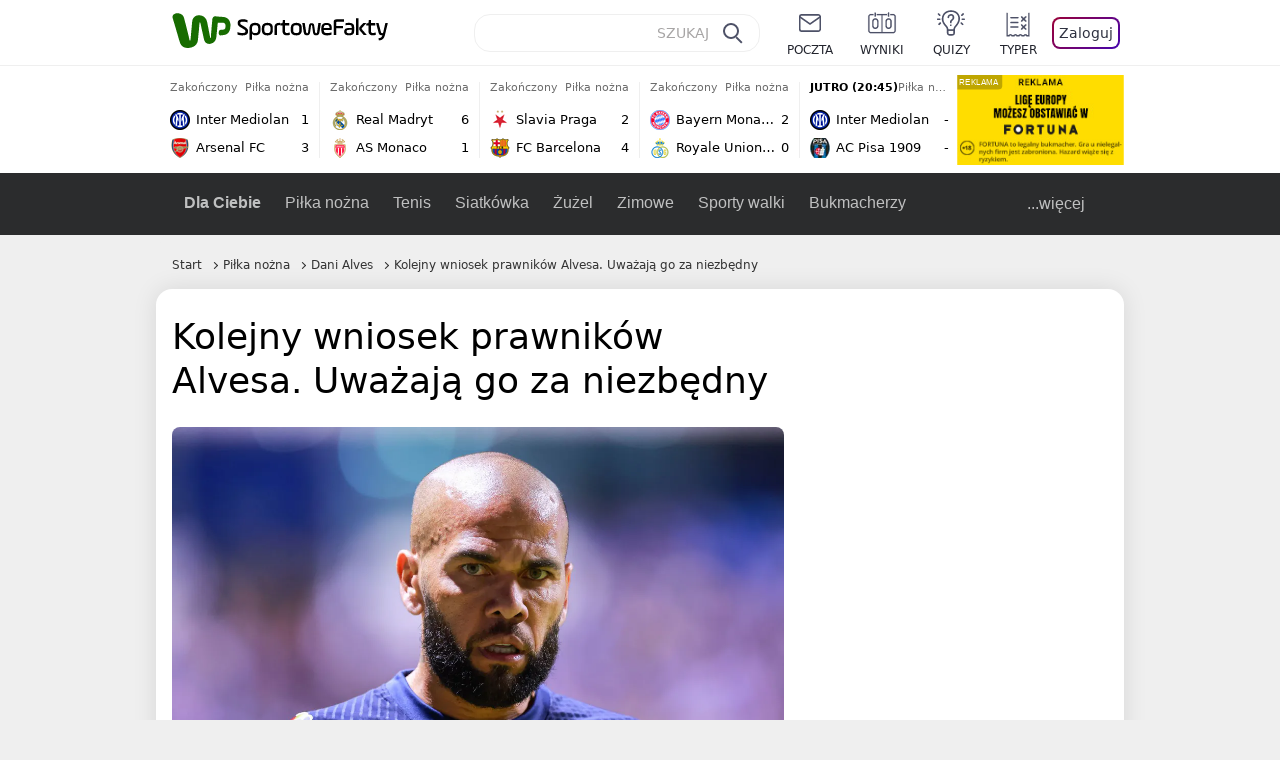

--- FILE ---
content_type: text/html; charset=UTF-8
request_url: https://sportowefakty.wp.pl/pilka-nozna/1048449/kolejny-wniosek-prawnikow-alvesa-uwazaja-go-za-niezbedny
body_size: 21985
content:
<!DOCTYPE html> <html lang="pl-PL"> <head> <meta charset="UTF-8"> <meta name="viewport" content="width=device-width,maximum-scale=1.0,minimum-scale=1,user-scalable=no"> <meta name="author" content="Wirtualna Polska Media"> <meta name="language" content="pl"> <meta name="robots" content="NOODP"> <meta name="logo" content="https://sportowefakty.wpcdn.pl/img/logo_SF.svg"> <meta name="gaf" content="ebjrboks"> <meta name="breakpoints" content="1281"> <meta name="content-width" content="960, 1280"> <meta property="og:locale" content="pl_PL"> <meta property="og:site_name" content="sportowefakty.wp.pl"> <meta name="twitter:site" content="@SportoweFaktyPL"> <meta name="twitter:domain" content="sportowefakty.wp.pl"> <meta property="FbAppId" content="125447380950406"> <meta property="fb:pages" content="90593452375"> <meta property="fb:pages" content="127034117991"> <meta property="fb:pages" content="122187744459297"> <meta property="fb:pages" content="458344697547048"> <meta property="fb:pages" content="173777076079578"> <meta property="fb:pages" content="359518567477332"> <meta property="msapplication-config" content="none"> <link rel="icon" sizes="60x60" href="https://sportowefakty.wpcdn.pl/png/homescreen/favicon.ico"> <link rel="icon" type="image/png" href="https://sportowefakty.wpcdn.pl/png/homescreen/sf-homescreen-60.png"> <link rel="apple-touch-icon" href="https://sportowefakty.wpcdn.pl/png/homescreen/sf-homescreen-60.png"> <link rel="manifest" href="https://sportowefakty.wp.pl/app/manifest.json"> <title>Kolejny wniosek prawników Alvesa. Uważają go za niezbędny</title> <link rel="preload" as="image" href="https://v.wpimg.pl/MTE0NjUuYjUkUjhZeg5vIGcKbAM8V2F2MBJ0SHpEf2R1SHhdYFo-MmhRKgc8GyQnMUIvCT8UYyM1UyoEewUhezZEIRg0EihmalYrCyEAPzEhbyEYPBIkOiRcYVxhRX5ld1Z2WDZHfG11b3heYUR8YHMFYAAlEm8p" type="image/webp"> <meta name="keywords" content="Piłka w Europie,Hiszpania,Piłka nożna,Brazylia,Dani Alves,Piłka nożna w Hiszpanii"> <meta name="description" content="Dani Alves cały czas przebywa w areszcie. Jego prawnicy z kolei wpadli na nowy pomysł. Wszystko po to, by nieco załagodzić sytuację wokół piłkarza. Kobieta pokrzywdzona przez zawodnika ma mieć przeprowadzone testy psychologiczne."> <meta property="og:url" content="https://sportowefakty.wp.pl/pilka-nozna/1048449/kolejny-wniosek-prawnikow-alvesa-uwazaja-go-za-niezbedny"> <meta property="og:type" content="article"> <meta property="og:description" content="Dani Alves cały czas przebywa w areszcie. Jego prawnicy z kolei wpadli na nowy pomysł. Wszystko po to, by nieco załagodzić sytuację wokół piłkarza. Kobieta pokrzywdzona przez zawodnika ma mieć przeprowadzone testy psychologiczne."> <meta property="og:title" content="Kolejny wniosek prawników Alvesa. Uważają go za niezbędny"> <meta property="og:image" content="https://i.wpimg.pl/1280x/sf-administracja.wpcdn.pl/storage2/featured_original/640312f82c2190_64411465.jpg"> <meta property="og:image:width" content="1200"> <meta property="og:image:height" content="675"> <meta property="og:image:type" content="image/png"> <meta property="og:image:alt" content="Kolejny wniosek prawników Alvesa. Uważają go za niezbędny"> <meta name="twitter:card" content="summary_large_image"> <meta name="twitter:description" content="Dani Alves cały czas przebywa w areszcie. Jego prawnicy z kolei wpadli na nowy pomysł. Wszystko po to, by nieco załagodzić sytuację wokół piłkarza. Kobieta pokrzywdzona przez zawodnika ma mieć przeprowadzone testy psychologiczne."> <meta name="twitter:url" content="https://sportowefakty.wp.pl/pilka-nozna/1048449/kolejny-wniosek-prawnikow-alvesa-uwazaja-go-za-niezbedny"> <meta name="twitter:image" content="https://i.wpimg.pl/1280x/sf-administracja.wpcdn.pl/storage2/featured_original/640312f82c2190_64411465.jpg"> <meta name="robots" content="max-image-preview:large"> <link rel="canonical" href="https://sportowefakty.wp.pl/pilka-nozna/1048449/kolejny-wniosek-prawnikow-alvesa-uwazaja-go-za-niezbedny"> <script type="application/ld+json">{"@context":"https://schema.org","author":{"@type":"Person","name":"Dawid Franek"},"publisher":{"@type":"Organization","name":"WP SportoweFakty","logo":{"@type":"ImageObject","url":"https://sportowefakty.wpcdn.pl/img/logo_SF.svg","width":357,"height":60}},"headline":"Kolejny wniosek prawników Alvesa. Uważają go za niezbędny","description":"Dani Alves cały czas przebywa w areszcie. Jego prawnicy z kolei wpadli na nowy pomysł. Wszystko po to, by nieco załagodzić sytuację wokół piłkarza. Kobieta pokrzywdzona przez zawodnika ma mieć przeprowadzone testy psychologiczne.","@type":"NewsArticle","url":"https://sportowefakty.wp.pl/pilka-nozna/1048449/kolejny-wniosek-prawnikow-alvesa-uwazaja-go-za-niezbedny","mainEntityOfPage":{"@type":"WebPage","name":null,"@id":"https://sportowefakty.wp.pl/pilka-nozna/1048449/kolejny-wniosek-prawnikow-alvesa-uwazaja-go-za-niezbedny"},"datePublished":"2023-03-04T11:02:07+01:00","dateModified":"2023-03-04T11:07:59+01:00","image":"https://sf-administracja.wpcdn.pl/storage2/featured_original/640312f82c2190_64411465.jpg"}</script> <script> var WP = WP||[]; var wp_dot_addparams = {"cid":1048449,"cview":"article","ctype":"article","csystem":"sportowefakty","cplatform":"sportowefakty","ciab":"IAB17,IAB-v3-533","bunch":"article","appVer":"v0.8.42","isLogged":false,"ccategory":"Piłka nożna","ctags":"Piłka w Europie,Hiszpania,Piłka nożna,Brazylia,Dani Alves,Piłka nożna w Hiszpanii","cdate":"2023-03-04","cpageno":1,"cpagemax":1,"crepub":0,"cauto":false,"corigin":"","csource":"WP SportoweFakty","cauthor":"Dawid Franek"}; var rekid = 235685; var wp_dot_type = "click"; var wp_sn = "sportowefakty"; var wp_fb_id = '933316406876601'; var wp_defer_vendors = 'initVendors'; var screeningv2 = true; var wp_push_notification_on = true; var wp_consent_logo = "https://v.wpimg.pl/b2dvLnN2TVMFFDpdYUlARkZMbg0-Wj1BFBk-GiFFB1QFHTgXbB5AR0ZMbkE9RAUdCBkrAT0dMXRJGiMJIRwRRANUMQ"; var wp_consent_color = "#176c00"; var wp_consent_link_color = "#176c00"; var wp_subscription = "bkbGUkDAR8LFA5AWFtOQBgWAx8LBklYDB4ODhY="; var siteVersion = "C"; var wp_abtest = { application: { "DRP-1726": "C" } }; var wp_abtest_programmatic = "DRP-1726"; var map = ['i', 'c', 'e', 'k', 'q', 'j', 'a', 'x', 'v', 'p']; var attrName = 'data-class'; function register () { if (this.attrs.indexOf('h') === -1) { WP.gaf.registerPlaceholder(this.no, this.node, { fixed: this.attrs.indexOf('f') > -1, sticky: this.attrs.indexOf('s') > -1, durable: this.attrs.indexOf('d') > -1, }); } WP.gaf.registerSlot(this.no, this.node.firstElementChild); }; function cb (list) { for(var i = 0; i < list.length; i++) { var m = list[i]; if (m.target.nodeName === 'DIV' && m.target.attributes[attrName]) { var attrs = m.target.attributes[attrName].value.split(''); m.target.removeAttribute(attrName); var number = ''; for (var j = 0; j < attrs.length; j++) { var index = map.indexOf(attrs[j]); if (index > -1) { number += index; } }; WP.push(register.bind({attrs: attrs, no: parseInt(number), node: m.target})); } } }; WP.push(function () { WP.gaf.loadBunch(rekid, {}, true); }); var _mo = new MutationObserver(cb); _mo.observe(document, { subtree: true, childList: true }); !function(e,f){if(!document.cookie.match('(^|;)\\s*WPdp=([^;]*)')||/google/i.test(window.navigator.userAgent))return;try{f.WP=f.WP||[];f.wp_pvid=(function(){var output='';while(output.length<20){output+=Math.random().toString(16).substr(2);output=output.substr(0,20)}return output})(20);var r,s,c=["https://sportowefakty.wp.pl/[base64]",["pvid="+f.wp_pvid,(s=e.cookie.match(/(^|;)\s*PWA_adbd\s*=\s*([^;]+)/),"PWA_adbd="+(s?s.pop():"2")),location.search.substring(1),(r=e.referrer,r&&"PWAref="+encodeURIComponent(r.replace(/^https?:\/\//,"")))].filter(Boolean).join("&")].join("/?");e.write('<scr'+'ipt fetchpriority="high" src="'+c+'"><\/scr'+'ipt>')}catch(_){console.error(_)}}(document,window); </script> <link rel="stylesheet" href="https://sportowefakty.wpcdn.pl/client/v0.8.42/8d95b564d5f33cdb082809d9e5e6a0d5.css" /> <script crossorigin src="https://sportowefakty.wp.pl/[base64]"></script> <script id="wpjslib6" crossorigin async src="https://sportowefakty.wp.pl/[base64]"></script> </head> <body class=""> <div> <div id="app" class="app-container desktop palette-339 "> <div class="nlahmlg fyqtdmrhi1 " > <div></div> </div> <div class="lbchibo " data-class="lbchibo"> <div></div> </div> <div class="lbvhpgz " > <div></div> </div> <div class="ebjrboksh"></div> <header class="main-header-wrapper"> <div id="main-header" class="layout-content" data-st-area="Naglowek" data-source="header"> <div class="logo-container"> <a class="link-sgwp" href="https://wp.pl" data-href-change> <svg width="88" height="52" fill="#176C00" viewBox="0 0 44 26" xmlns="http://www.w3.org/2000/svg" class="logoWP" > <path d="m43.589 8.2232c-0.1206-0.60465-0.2412-1.2093-0.422-1.7535-0.7236-1.8744-2.1103-3.0837-4.0398-3.4465-0.3617-0.06046-0.6632-0.12093-1.025-0.12093-0.5426-0.06047-1.0853-0.12093-1.6279-0.12093-0.5426-0.06047-1.0853-0.06046-1.5676-0.12093-0.4221-0.06046-0.8442-0.06046-1.2059-0.12093-0.4221-0.06047-0.7839-0.06047-1.2059-0.12093-0.8441-0.12093-1.8691 0.36279-2.2309 1.3907-0.1206 0.30232-0.1809 0.60465-0.1809 0.96744-0.0603 0.84651-0.1809 1.693-0.2412 2.5395-0.0602 0.90698-0.1808 1.814-0.2411 2.7209-0.0603 0.7256-0.1206 1.5116-0.1809 2.2372-0.0603 0.9675-0.1206 1.8745-0.2412 2.8419-0.0603 0.907-0.1206 1.8139-0.1809 2.7209 0 0.1814 0 0.3023-0.0603 0.4837 0 0.121-0.0603 0.1814-0.1808 0.2419-0.1206 0-0.3015-0.0605-0.3015-0.2419-0.0603-0.1209-0.0603-0.2418-0.0603-0.3627-0.3618-1.8745-0.7235-3.8093-1.0853-5.6838-0.3618-1.7535-0.6632-3.4465-1.025-5.2-0.1809-0.78604-0.3618-1.5116-0.7235-2.2372-0.5427-1.0884-1.3265-1.9349-2.3515-2.4791-1.5677-0.78605-3.1353-0.90698-4.8235-0.48373-0.9044 0.24186-1.628 0.72558-2.1706 1.4512-0.4221 0.54418-0.7236 1.0884-0.9044 1.7535-0.2412 0.72559-0.3015 1.4512-0.3618 2.1768-0.0603 0.96744-0.1809 1.9349-0.2412 2.9024-0.1206 1.2697-0.2412 2.479-0.3617 3.7488-0.0603 0.9674-0.1809 1.9953-0.2412 2.9628-0.0603 0.786-0.1206 1.6325-0.2412 2.4186 0 0.3023-0.0603 0.6046-0.0603 0.8465 0 0.1814-0.1206 0.3023-0.3015 0.3023-0.2411 0.0605-0.3617-0.0604-0.422-0.3023s-0.1206-0.4837-0.1809-0.7256c-0.1809-0.786-0.3618-1.6325-0.5426-2.4186-0.1809-0.8465-0.4221-1.6325-0.603-2.4791-0.3015-1.1488-0.5426-2.2976-0.8441-3.4465-0.2412-0.9069-0.4824-1.8744-0.7235-2.7814-0.24121-0.90698-0.48239-1.8744-0.72356-2.7814-0.18089-0.66512-0.36177-1.3302-0.48236-1.9349-0.24117-0.84651-0.66323-1.5721-1.3265-2.1768-0.78382-0.66511-1.6882-1.0884-2.7735-1.2698-1.2059-0.18139-2.3515 1e-6 -3.3765 0.72558-0.48235 0.36279-0.84412 0.78604-1.025 1.3907-0.12059 0.42326-0.12059 0.90698 0 1.3302 0.18088 0.60465 0.36177 1.2698 0.54265 1.8744 0.24118 0.72559 0.48235 1.4512 0.66324 2.2372 0.24117 0.84652 0.54264 1.7535 0.78382 2.6 0.24118 0.786 0.48235 1.5116 0.66324 2.2977 0.24117 0.7255 0.42205 1.5116 0.66323 2.2372 0.18088 0.6046 0.36177 1.2697 0.54265 1.8744 0.18088 0.7256 0.42206 1.3907 0.60294 2.1163 0.18088 0.6046 0.36176 1.2093 0.54264 1.7535 0.24118 0.7255 0.42206 1.4511 0.72353 2.1767 0.36177 0.786 0.84412 1.4512 1.5074 1.9953 1.025 0.7861 2.1706 1.2093 3.3765 1.2698 0.6632 0.0605 1.3867 0 2.05-0.0605 1.2059-0.1813 2.2912-0.4837 3.3162-1.1488 0.9647-0.6046 1.8088-1.4512 2.2911-2.5395 0.3618-0.7256 0.5427-1.5721 0.603-2.3582 0.1206-0.8465 0.1809-1.7535 0.2411-2.6 0.1206-1.1488 0.2412-2.2976 0.3618-3.4465 0.1206-0.9674 0.1809-1.8744 0.2412-2.8418 0.1206-1.0884 0.1809-2.1768 0.3015-3.2047 0-0.18139 0.0603-0.36279 0.0603-0.54418 0-0.1814 0.1205-0.30233 0.2411-0.30233 0.1809 0 0.2412 0.06047 0.3015 0.24186 0 0.06047 0 0.12093 0.0603 0.12093 0.1206 0.42326 0.1809 0.90698 0.3015 1.3302 0.3014 1.3302 0.5426 2.6 0.8441 3.9303 0.2412 1.2093 0.5426 2.3581 0.7838 3.5674 0.2412 1.1488 0.5427 2.3581 0.7838 3.507 0.1206 0.6046 0.3618 1.1488 0.6633 1.6325 0.7235 1.0884 1.6882 1.6326 2.9544 1.6931 0.6632 0.0604 1.2662 0 1.8691-0.2419 0.8441-0.2419 1.5676-0.6651 2.1706-1.2698 0.7235-0.7256 1.2059-1.6325 1.3868-2.6604 0.1205-0.5442 0.1808-1.1489 0.2411-1.6931 0.1206-1.2093 0.2412-2.3581 0.3618-3.5674 0.1206-0.9674 0.1809-1.9953 0.3015-2.9628 0.0603-0.66511 0.1205-1.3302 0.1808-2.0558 0.0603-0.42325 0.1206-0.84651 0.1206-1.3302h0.1809c1.1456 0 2.2309 0.06047 3.3765 0.06047 0.3015 0 0.5426 0 0.8441 0.06046 2.05 0.1814 1.7485 4.7163 0.1809 4.9581-0.3015 0.0605-0.603 0.0605-0.9044 0.121-0.5427 0.0604-1.025 0.0604-1.5677 0.1209-0.3617 0-0.6632 0.1814-0.8441 0.4837-0.1206 0.1209-0.2412 0.3023-0.3015 0.4837-0.3014 0.6652-0.3617 1.3303-0.1808 1.9954 0.0602 0.3023 0.1808 0.6046 0.422 0.8465s0.5427 0.3628 0.8441 0.3628c0.1809 0 0.3015-0.0605 0.4824-0.0605 0.6029-0.0604 1.2662-0.1814 1.8691-0.2418 0.4221-0.0605 0.7838-0.121 1.2059-0.2419 1.5676-0.4837 2.6529-1.5116 3.2559-3.0837 0.3014-0.8465 0.4823-1.7535 0.4823-2.6605 0.2412-0.72557 0.2412-1.4512 0.1206-2.1767z" /> </svg> </a> <a href="/"> <svg width="228" height="36" viewBox="0 0 114 18" xmlns="http://www.w3.org/2000/svg" class="logoSF"> <title>SportoweFakty - wiadomości sportowe, relacje na żywo, wyniki</title> <path d="m0.30664 11.27c1.025 0.4232 2.1706 0.7255 3.6779 0.7255 1.6279 0 2.3515-0.3023 2.3515-1.2697 0-0.78607-0.48236-1.0884-1.5676-1.7535l-2.4721-1.5116c-1.0853-0.66512-1.8088-1.5116-1.8088-2.9628 0-1.9349 1.2662-2.8419 3.9794-2.8419 1.5074 0 2.4118 0.30232 3.3162 0.66511v1.814c-0.9647-0.48373-1.9897-0.66512-3.3162-0.66512-1.4471 0-2.05 0.30232-2.05 1.1488 0 0.66511 0.36176 0.96744 1.1456 1.3907l2.5926 1.5721c1.2662 0.78604 2.1706 1.5116 2.1706 3.1442 0 2.0558-1.3265 3.0837-4.3412 3.0837-1.6279 0-2.7735-0.3023-3.6176-0.6651v-1.8744h-0.060293z" /> <path d="m9.4111 8.2467c0-2.6605 1.628-3.8698 4.1-3.8698 2.7736 0 4.1603 1.2093 4.1603 3.8698v1.5721c0 2.4791-1.1456 3.9302-3.7382 3.9302-1.3868 0-2.2309-0.4837-2.6529-1.2093v4.5954h-1.8692v-8.8884zm6.4515 0.06047c0-1.3907-0.3618-2.1768-2.2912-2.1768-1.8691 0-2.2911 0.78605-2.2911 2.1768v1.5721c0 1.3907 0.422 2.1767 2.2911 2.1767s2.2912-0.7256 2.2912-2.1767v-1.5721z" /> <path d="m18.636 9.8793v-1.5721c0-2.4791 1.3265-3.9302 4.1603-3.9302 2.9545 0 4.1 1.3907 4.1 3.9302v1.5721c0 2.479-1.3264 3.9302-4.1 3.9302-2.8941-0.0605-4.1603-1.3907-4.1603-3.9302zm6.4515-1.5721c0-1.3907-0.422-2.1768-2.2912-2.1768-1.8691 0-2.2911 0.78605-2.2911 2.1768v1.5721c0 1.3907 0.422 2.1767 2.2911 2.1767 1.8692 0 2.2912-0.7256 2.2912-2.1767v-1.5721z" /> <path d="m29.972 13.568h-1.8692v-5.9861c0-2.0558 1.0853-3.2046 3.4368-3.2046 0.4824 0 0.7838 0.06047 1.1456 0.12093v1.7535c-0.2412-0.12093-0.6029-0.18139-1.1456-0.18139-1.2662 0-1.5676 0.54418-1.5676 1.5721v5.9256z" /> <path d="m32.564 4.8607 1.5676-0.30232 0.3015-2.3581h1.5073v2.3581h3.3162v1.7535h-3.2559v4.1117c0 1.2093 0.5427 1.572 1.3868 1.572s1.6882-0.1813 2.2309-0.3627v1.7534c-0.603 0.2419-1.3265 0.3628-2.2309 0.3628-1.8691 0-3.2559-0.786-3.2559-3.3255v-4.1117h-1.5676v-1.4512z" /> <path d="m40.342 9.8793v-1.5721c0-2.4791 1.3265-3.9302 4.1603-3.9302 2.9544 0 4.1 1.3907 4.1 3.9302v1.5721c0 2.479-1.3265 3.9302-4.1 3.9302-2.9544-0.0605-4.1603-1.3907-4.1603-3.9302zm6.3912-1.5721c0-1.3907-0.4221-2.1768-2.2912-2.1768s-2.2912 0.78605-2.2912 2.1768v1.5721c0 1.3907 0.4221 2.1767 2.2912 2.1767s2.2912-0.7256 2.2912-2.1767v-1.5721z" /> <path d="m51.858 11.27c0.1206 0.7256 0.3015 0.907 0.7235 0.907 0.4221 0 0.603-0.1814 0.7235-0.907l0.7236-4.8977c0.1809-1.2698 0.6632-1.7535 1.9294-1.7535 1.1456 0 1.7485 0.42326 1.9294 1.7535l0.7235 4.8977c0.1206 0.7256 0.3015 0.907 0.7236 0.907 0.422 0 0.6029-0.1814 0.7235-0.907l0.9647-6.7116h1.8691l-1.025 6.772c-0.2412 1.5117-0.7235 2.4186-2.5926 2.4186-1.628 0-2.1103-0.8465-2.2912-2.4186l-0.603-4.4139c-0.1205-0.60465-0.1808-0.78605-0.4823-0.78605s-0.3618 0.12093-0.4221 0.78605l-0.6029 4.4139c-0.2412 1.5117-0.6632 2.4186-2.2912 2.4186-1.8088 0-2.3515-0.8465-2.5926-2.4186l-1.025-6.772h1.8691l1.025 6.7116z" /> <path d="m70.911 9.7582h-5.7883v0.42321c0 1.3303 0.7839 1.8745 2.5927 1.8745 1.025 0 2.4117-0.2419 3.075-0.5442v1.7535c-0.8442 0.3628-2.05 0.5441-3.075 0.5441-3.0147 0-4.4618-1.0883-4.4618-3.8697v-1.5721c0-2.2977 0.9647-3.9302 4.0397-3.9302 2.4721 0 3.8588 1.2698 3.8588 3.7488-0.0603 0.36279-0.0603 1.0884-0.2411 1.5721zm-5.7883-1.5116h4.2206v-0.48372c0-1.2093-0.7838-1.814-2.1103-1.814s-2.1103 0.54419-2.1103 1.814v0.48372z" /> <path d="m74.348 13.568h-1.8691v-9.7349c0-1.4512 0.603-2.0558 2.05-2.0558h5.6677v1.814h-5.125c-0.4824 0-0.7236 0.18139-0.7236 0.66511v2.4186h5.125v1.814h-5.125v5.0791z" /> <path d="m87.854 10.847c0 1.9954-1.2058 2.9023-3.8588 2.9023-2.3514 0-3.6779-0.8465-3.6779-2.7814 0-2.0558 1.447-2.7209 3.6779-2.7209h1.9897v-0.90698c0-1.1488-0.8441-1.3907-2.1103-1.3907-1.0853 0-1.9897 0.12093-2.5926 0.36279v-1.6326c0.6632-0.24186 1.5073-0.30233 2.4721-0.30233 2.4117 0 4.0999 0.72558 4.0999 2.9628v3.507zm-1.8691-1.2093h-1.9897c-1.2059 0-1.8088 0.36278-1.8088 1.2698 0 1.0884 0.8441 1.2698 1.7485 1.2698 1.1456 0 2.05-0.1814 2.05-1.3907v-1.1489z" /> <path d="m89.18 0.86987h1.8691v12.698h-1.8691v-12.698zm5.4867 3.6884h2.3515l-3.1956 3.5674c-0.1809 0.18139-0.3617 0.42325-0.3617 0.66511s0.1808 0.42326 0.3617 0.60465l3.5574 4.1116h-2.3515l-2.7132-3.1442c-0.603-0.66512-0.7235-1.1488-0.7235-1.693 0-0.54418 0.1205-0.90697 0.7235-1.5721l2.3514-2.5395z" /> <path d="m97.019 4.8607 1.5676-0.30232 0.3015-2.3581h1.5673v2.3581h3.316v1.7535h-3.316v4.1117c0 1.2093 0.543 1.572 1.387 1.572 0.784 0 1.688-0.1813 2.231-0.3627v1.7534c-0.603 0.2419-1.327 0.3628-2.231 0.3628-1.869 0-3.2558-0.786-3.2558-3.3255v-4.1117h-1.5676v-1.4512z" /> <path d="m107.93 11.21c0.181 0.7861 0.422 0.907 0.965 0.907 0.422 0 0.663-0.1209 0.844-0.907l1.507-6.6512h1.869l-2.17 9.0094c-0.603 2.6-1.99 4.0511-4.522 3.9906l-0.362-1.6325c1.869 0.0605 2.593-0.9675 3.015-2.3581-0.181 0.0604-0.543 0.1209-0.844 0.1209-1.447 0-1.87-0.9675-2.171-2.2977l-1.749-6.8326h1.87l1.748 6.6512z" /> </svg> </a> </div> <div id="main-search" class="search-container"> <input type="search" class="search-input" placeholder="SZUKAJ" autocomplete="off" /> <div class="search-icon"></div> <div id="results" class="results"><span class="empty-list">Wpisz przynajmniej 2 znaki</span></div> </div> <nav class="header-nav"> <a href="https://poczta.wp.pl"> <div class="item link"> <img src="https://v.wpimg.pl/b2N6dGEuTVMvVBJ0ag5ARmwMRi4sV04QOxReZWpBUkp8Dks0NRoQRiFBASEkHhZLYEEUJCEbTEIiGRcxIloLUSFYF2gtEANWK0RJNyoWGEYvGBcxIlcf" alt="" width="40" height="28" loading="lazy" /> <span>poczta</span> </div> </a> <a href="/wyniki-meczow"> <div class="item link"> <img src="https://v.wpimg.pl/eW5pa2kuSjZUEhcBRA5HIxdKQ1sCV0l1QFJbEERBVS8HSE5BGxoXI1oHBFQKHhEuGwcRUQ8bSydZXxJEDFoMNFoeEh0DEAQzUAJMRRIbDDxcXhJEDFcY" alt="" width="40" height="28" loading="lazy" /> <span>wyniki</span> </div> </a> <a href="/quizy"> <div class="item link"> <img src="https://v.wpimg.pl/dWl6eS5zSzYNVBNgGgFGI04MRzpcWEh1GRRfcRpOVC9eDkogRRUWIwNBADVUERAuQkEVMFEUSicAGRYlUlUNNANYFnxdHwUzCURIIkATHi5CRRM0Fwc" alt="" width="40" height="28" loading="lazy" /> <span>quizy</span> </div> </a> <a href="/ustawienia/typowanie" class="js-betting-button"> <div class="item link"> <img src="https://v.wpimg.pl/cGVyLnN2TCY3GzpdYUlBM3RDbgcnEE9lI1t2TGEGUz9kQWMdPl0RMzkOKQgvWRc-eA48DSpcTTc6Vj8YKR0KJDkXP0E6SxMiJFc_GCkQHg" alt="" width="40" height="28" loading="lazy" /> <span>typer</span> </div> </a> <div class="item item--login"> <div id="onelogin"> <div class="container"> <div class="login-button js-login-button" tabindex="0"> Zaloguj </div> </div> </div> </div> </nav> </div> <div class="divider"></div> <div id="livescore" class="layout-content" data-st-area="Wyniki-pasek" data-source="header-livescore"> <a href="/pilka-nozna/relacja-na-zywo/172755/inter-mediolan-arsenal-live" class="livescore-item"> <div class="item-header"> <div class="status--finished">Zakończony</div> <div class="sport-name"> Piłka nożna </div> </div> <div class="item-body"> <div class="team" > <div class="team-logo" > <img src="https://v.wpimg.pl/NDIwMi5wYSUoFTtaGgxsMGtNbwBcVWJmPFV3SxpFfjx7R2IaUwA-aj4HLg1bWT4oZgMsDkZYeH1_RXVfAUR6fHESf19qTn91fEN_WQdZPiouVTA" alt="Inter Mediolan" width="20" height="20" loading="lazy" /> </div> <div class="team-name">Inter Mediolan</div> <div class="team-score"> 1 </div> </div> <div class="team" > <div class="team-logo" > <img src="https://v.wpimg.pl/MDg2Mi5wYiUGUDtaGgxvMEUIbwBcVWFmEhB3SxpFfTxVAmIaUwA9ahBCLg1bWT0oSEYsDkZYe31RAHVeB0Z7J1JXe15qQn10VgJ1XwdZPSoAEDA" alt="Arsenal FC" width="20" height="20" loading="lazy" /> </div> <div class="team-name">Arsenal FC</div> <div class="team-score"> 3 </div> </div> </div> <span class="item-hoverbutton mainbutton mainbutton--next">Przejdź do relacji</span> </a> <a href="/pilka-nozna/relacja-na-zywo/172757/real-madryt-as-monaco-live" class="livescore-item"> <div class="item-header"> <div class="status--finished">Zakończony</div> <div class="sport-name"> Piłka nożna </div> </div> <div class="item-body"> <div class="team" > <div class="team-logo" > <img src="https://v.wpimg.pl/MjczNy5wYgsCGDhKGgxvHkFAbBBcVWFIFlh0WxpFfRJRSmEKUwA9RBQKLR1bWT0GTA4vHkZYe1NVSHZPAxR0CQBIf0BqQXVeVUh5SgJZPQQEWDM" alt="Real Madryt" width="20" height="20" loading="lazy" /> </div> <div class="team-name">Real Madryt</div> <div class="team-score"> 6 </div> </div> <div class="team" > <div class="team-logo" > <img src="https://v.wpimg.pl/MjM0Mi5wYgssUjtaGgxvHm8KbwBcVWFIOBJ3SxpFfRJ_AGIaUwA9RDpALg1bWT0GYkQsDkZYe1N7AnVQBhEsU30DeFFqQH9SfwJ-XQdZPQQqEjA" alt="AS Monaco" width="20" height="20" loading="lazy" /> </div> <div class="team-name">AS Monaco</div> <div class="team-score"> 1 </div> </div> </div> <span class="item-hoverbutton mainbutton mainbutton--next">Przejdź do relacji</span> </a> <a href="/pilka-nozna/relacja-na-zywo/172769/slavia-praga-fc-barcelona-live" class="livescore-item"> <div class="item-header"> <div class="status--finished">Zakończony</div> <div class="sport-name"> Piłka nożna </div> </div> <div class="item-body"> <div class="team" > <div class="team-logo" > <img src="https://v.wpimg.pl/Mjc0MS5wYgsCUjtgGgxvHkEKbzpcVWFIFhJ3cRpFfRJRAGIgUwA9RBRALjdbWT0GTEQsNEZYe1NVAnVrBEB9CVIIdWRqQHlcUAJ6ZwRZPQQEEjA" alt="Slavia Praga" width="20" height="20" loading="lazy" /> </div> <div class="team-name">Slavia Praga</div> <div class="team-score"> 2 </div> </div> <div class="team" > <div class="team-logo" > <img src="https://v.wpimg.pl/OTE1My5wYDUkUztKGgxtIGcLbxBcVWN2MBN3WxpFfyx3AWIKUwA_ejJBLh1bWT84akUsHkZYeW1zAigaDUIqbScFeklqQnltcAh8TAZZPzoiEzA" alt="FC Barcelona" width="20" height="20" loading="lazy" /> </div> <div class="team-name">FC Barcelona</div> <div class="team-score"> 4 </div> </div> </div> <span class="item-hoverbutton mainbutton mainbutton--next">Przejdź do relacji</span> </a> <a href="/pilka-nozna/relacja-na-zywo/172764/bayern-monachium-royale-union-saint-gilloise-live" class="livescore-item"> <div class="item-header"> <div class="status--finished">Zakończony</div> <div class="sport-name"> Piłka nożna </div> </div> <div class="item-body"> <div class="team" > <div class="team-logo" > <img src="https://v.wpimg.pl/OTAxNy5wYDUgGjhKGgxtIGNCbBBcVWN2NFp0WxpFfyxzSGEKUwA_ejYILR1bWT84bgwvHkZYeW13GnhKAxR2ZXRLfEpqQ31hc0F-SAJZPzomWjM" alt="Bayern Monachium" width="20" height="20" loading="lazy" /> </div> <div class="team-name">Bayern Monachium</div> <div class="team-score"> 2 </div> </div> <div class="team" > <div class="team-logo" > <img src="https://v.wpimg.pl/MzY1Ni5wYhs4UzhaGgxvDnsLbABcVWFYLBN0SxpFfQJrAWEaUwA9VC5BLQ1bWT0WdkUvDkZYe0NvA3dbUBF8G2AJf15qRH1PbAJ4XANZPRQ-EzM" alt="Royale Union Saint-Gilloise" width="20" height="20" loading="lazy" /> </div> <div class="team-name">Royale Union Saint-Gilloise</div> <div class="team-score"> 0 </div> </div> </div> <span class="item-hoverbutton mainbutton mainbutton--next">Przejdź do relacji</span> </a> <a href="/pilka-nozna/relacja-na-zywo/171914/inter-mediolan-ac-pisa-1909-live" class="livescore-item"> <div class="item-header"> <div class="status--scheduled">JUTRO (20:45)</div> <div class="sport-name"> Piłka nożna </div> </div> <div class="item-body"> <div class="team" > <div class="team-logo" > <img src="https://v.wpimg.pl/NDIwMi5wYSUoFTtaGgxsMGtNbwBcVWJmPFV3SxpFfjx7R2IaUwA-aj4HLg1bWT4oZgMsDkZYeH1_RXVfAUR6fHESf19qTn91fEN_WQdZPiouVTA" alt="Inter Mediolan" width="20" height="20" loading="lazy" /> </div> <div class="team-name">Inter Mediolan</div> <div class="team-score"> - </div> </div> <div class="team" > <div class="team-logo" > <img src="https://v.wpimg.pl/ODQxNS5wYCUwGjhgGgxtMHNCbDpcVWNmJFp0cRpFfzxjSGEgUwA_aiYILTdbWT8ofgwvNEZYeXVgTC02AUd_dGFKfGRqQ3h8YkB6YgBZPyo2WjM" alt="AC Pisa 1909" width="20" height="20" loading="lazy" /> </div> <div class="team-name">AC Pisa 1909</div> <div class="team-score"> - </div> </div> </div> <span class="item-hoverbutton mainbutton mainbutton--next">Przejdź do relacji</span> </a> <div class="results"> <div class="pwdh"> <div class="rgaarl " data-class="rgaarl"> <div></div> </div> </div> <a class="mainbutton mainbutton--next" href="/pilka-nozna/terminarz">Wszystkie wyniki</a> </div> </div> <div id="main-menu" class="menu-container" data-st-area="Naglowek" data-source="header"> <div class="main-menu js-menu"> <nav class="main-menu__nav js-menu__nav"> <a href="/dla-ciebie"> Dla Ciebie </a> <div class="js-menu__top-item main-menu__item"> <a href="/pilka-nozna">Piłka nożna</a> <div class="submenu"> <div class="submenu__wrapper submenu__wrapper--expanded"> <div class="submenu__items"> <div class="main-menu__item"> <a href="/pilka-nozna/polska">Reprezentacja Polski</a> </div> <div class="main-menu__item"> <a href="/pilka-nozna/pko-ekstraklasa">PKO Ekstraklasa</a> </div> <div class="main-menu__item"> <a href="/pilka-nozna/betclic-i-liga">I liga</a> </div> <div class="main-menu__item"> <a href="/pilka-nozna/betclic-ii-liga">II liga</a> </div> <div class="main-menu__item"> <a href="/pilka-nozna/puchar-polski">Puchar Polski</a> </div> <div class="main-menu__item"> <a href="/pilka-nozna/pozostale-rozgrywki">Inne rozgrywki w PL</a> </div> <div class="main-menu__item"> <a href="/pilka-nozna/reprezentacje">Reprezentacje</a> </div> <div class="main-menu__item"> <a href="/pilka-nozna/liga-mistrzow">Liga Mistrzów </a> </div> <div class="main-menu__item"> <a href="/pilka-nozna/liga-europy">Liga Europy</a> </div> <div class="main-menu__item"> <a href="/pilka-nozna/liga-konferencji-europy">Liga Konferencji</a> </div> <div class="main-menu__item"> <a href="/pilka-nozna/bundesliga">Bundesliga</a> </div> <div class="main-menu__item"> <a href="/pilka-nozna/premier-league">Premier League</a> </div> <div class="main-menu__item"> <a href="/pilka-nozna/la-liga">Primera Division</a> </div> <div class="main-menu__item"> <a href="/pilka-nozna/serie-a">Serie A</a> </div> <div class="main-menu__item"> <a href="/pilka-nozna/ligue-1">Ligue 1</a> </div> <div class="main-menu__item"> <a href="/pilka-nozna/pilka-na-swiecie">Piłka na świecie</a> </div> <div class="main-menu__item"> <a href="/futsal">Futsal</a> </div> </div> <div class="submenu__items submenu__items--extra"> <a href="/pilka-nozna/terminarz">Wyniki/Kalendarz</a> <a href="/pilka-nozna/tabele">Tabele</a> </div> </div> </div> </div><div class="js-menu__top-item main-menu__item"> <a href="/tenis">Tenis</a> <div data-category-id="10"></div> </div><div class="js-menu__top-item main-menu__item"> <a href="/siatkowka">Siatkówka</a> <div data-category-id="6"></div> </div><div class="js-menu__top-item main-menu__item"> <a href="/zuzel">Żużel</a> <div data-category-id="5"></div> </div><div class="js-menu__top-item main-menu__item"> <a href="/zimowe">Zimowe</a> <div data-category-id="34"></div> </div><div class="js-menu__top-item main-menu__item"> <a href="/sporty-walki">Sporty walki</a> <div data-category-id="25"></div> </div><div class="js-menu__top-item main-menu__item"> <a href="/bukmacherzy">Bukmacherzy</a> <div data-category-id="63"></div> </div><div class="js-menu__top-item main-menu__item"> <a href="/pilka-reczna">Piłka ręczna</a> <div data-category-id="9"></div> </div><div class="js-menu__top-item main-menu__item"> <a href="/koszykowka">Koszykówka</a> <div data-category-id="4"></div> </div><div class="js-menu__top-item main-menu__item"> <a href="/moto">Moto</a> <div data-category-id="8"></div> </div><div class="js-menu__top-item main-menu__item"> <a href="/la">LA</a> <div data-category-id="42"></div> </div><div class="js-menu__top-item main-menu__item"> <a href="/sportowybar">SportowyBar</a> <div data-category-id="35"></div> </div><div class="js-menu__top-item main-menu__item"> <a href="/esport">Esport</a> <div data-category-id="43"></div> </div><div class="js-menu__top-item main-menu__item"> <a href="/alpinizm">Alpinizm</a> <div data-category-id="49"></div> </div><div class="js-menu__top-item main-menu__item"> <a href="/kajakarstwo">Kajakarstwo</a> <div data-category-id="50"></div> </div><div class="js-menu__top-item main-menu__item"> <a href="/kolarstwo">Kolarstwo</a> <div data-category-id="51"></div> </div><div class="js-menu__top-item main-menu__item"> <a href="/kolarstwo-gorskie">Kolarstwo górskie</a> <div data-category-id="52"></div> </div><div class="js-menu__top-item main-menu__item"> <a href="/football-amerykanski/lfa">LFA</a> <div data-category-id="53"></div> </div><div class="js-menu__top-item main-menu__item"> <a href="/football-amerykanski/nfl">NFL</a> <div data-category-id="54"></div> </div><div class="js-menu__top-item main-menu__item"> <a href="/plywanie">Pływanie</a> <div data-category-id="55"></div> </div><div class="js-menu__top-item main-menu__item"> <a href="/rugby">Rugby</a> <div data-category-id="56"></div> </div><div class="js-menu__top-item main-menu__item"> <a href="/snooker">Snooker</a> <div data-category-id="57"></div> </div><div class="js-menu__top-item main-menu__item"> <a href="/szermierka">Szermierka</a> <div data-category-id="58"></div> </div><div class="js-menu__top-item main-menu__item"> <a href="/tenis-stolowy">Tenis stołowy</a> <div data-category-id="59"></div> </div><div class="js-menu__top-item main-menu__item"> <a href="/wioslarstwo">Wioślarstwo</a> <div data-category-id="60"></div> </div><div class="js-menu__top-item main-menu__item"> <a href="/zeglarstwo">Żeglarstwo</a> <div data-category-id="61"></div> </div><div class="js-menu__top-item main-menu__item"> <a href="/badminton">Badminton</a> <div data-category-id="66"></div> </div> </nav> <div class="main-menu__item main-menu__item--more js-menu__top-item js-menu__more-container"> <span class="main-menu__more">...więcej</span> <div class="submenu"> <div class="submenu__wrapper submenu__wrapper--expanded"> <div class="submenu__items js-menu__more-submenu"></div> </div> </div> </div> </div> </div> </header> <div class="epxdwpsx d2FsbHBhcGVydjAuOC40MjM"></div> <div class="epxdwpsx YWx0U2xvdHYwLjguNDIz"></div> <div class="epxdwpsx d2FsbHBhcGVydjAuOC40MjY"></div> <main id="main" class="main layout-content"> <nav id="breadcrumbs" class="layout-content"> <ul class="list"> <li class="breadcrumb go-arrow"> <a href="/">Start</a> </li> <li class="breadcrumb go-arrow"> <a href="/pilka-nozna"> Piłka nożna </a> </li><li class="breadcrumb go-arrow"> <a href="/pilka-nozna/daniel-alves"> Dani Alves </a> </li> <li class="breadcrumb go-arrow"> <span>Kolejny wniosek prawników Alvesa. Uważają go za niezbędny</span> </li> </ul> </nav> <div class="article-wrapper layout-full layout-box"> <article class="article"> <div class="article__top"> <h1 class="title">Kolejny wniosek prawników Alvesa. Uważają go za niezbędny</h1> <figure> <img src="https://v.wpimg.pl/MTE0NjUuYjUkUjhZeg5vIGcKbAM8V2F2MBJ0SHpEf2R1SHhdYFo-MmhRKgc8GyQnMUIvCT8UYyM1UyoEewUhezZEIRg0EihmalYrCyEAPzEhbyEYPBIkOiRcYVxhRX5ld1Z2WDZHfG11b3heYUR8YHMFYAAlEm8p" alt="Getty Images / Na zdjęciu: Dani Alves" width="1200" height="675" loading="eager" class="cover-photo" /> <figcaption class="cover-photo-desc">Getty Images / Na zdjęciu: Dani Alves</figcaption> </figure> <div class="panel oneliner"> <div class="content-authors" data-st-area="Autor"> <div class="photo"> <img src="https://v.wpimg.pl/MTIyMy5wYjUoGztKGgxvIGtDbxBcVWF2PFt3WxpBfSx_SWIKUwA9ej4JLh1bWT04Zhg7GEEWPydmT3pOAxN6bChLKBpWQXwLekp6SARFf2dnCSMeFwo" alt="Zdjęcie autora artykułu" width="60" height="60" loading="lazy" fetchpriority="low" /> </div> <div class="links"> <a class="author-name" href="/autor/dawid-franek">Dawid Franek</a> <time>04.03.2023, 11:02</time> </div> </div> <div id="socialButtons" class="social-buttons"> <div class="button button--share" data-tooltip="Udostępnij"> <img src="https://v.wpimg.pl/c2hhcmUuTFMJChVeeg5BRkpSQQQ8V08QHUpZT3pHV0paXEweJRoRRgcfBgs0HhdLRh8TDjEbTUIERxAbMloKUQcGEEImGgBbCQRODyABF10GRRAFNAcGHBseBE8o" alt="udostępnij" width="24" height="24" loading="lazy" fetchpriority="low" /> </div> <div class="button button--comment " data-tooltip="Komentarze"> <img src="https://v.wpimg.pl/bWVudHMuTTY3FxJ7Yg5AI3RPRiEkV051I1deamJHVi9kQUs7PRoQIzkCAS4sHhYueAIUKykbTCc6Whc-KloLNDkbF2c-GgE-NxlJKjgBFjg4WAcnIBgHOSIGSjs7EkAq" alt="skomentuj" width="24" height="24" loading="lazy" fetchpriority="low" /> </div> </div> </div> </div> <div class="ehzdst"> <div class="lgadxzb lsphiv ___h50___ ___w300___ " data-class="lgadxzb"> <div></div> <img src="https://v.wpimg.pl/X3dwLnN2d1IFFTpdYUl6R0ZNbgcnEHQREVV2TGEGbUtRT2MdOlZ2RBQUKABgQjQcDRotCStBd1IAAWMeIlM7VgwYIAorQAdEFFk_GCkQJQ" alt="" width="45" height="58" loading="lazy" /> </div> <div class="ehzdemp"> <div class="ltkfsagl lsphiv ___h600___ " data-class="ltkfsagl"> <div></div> <img src="https://v.wpimg.pl/X3dwLnN2d1IFFTpdYUl6R0ZNbgcnEHQREVV2TGEGbUtRT2MdOlZ2RBQUKABgQjQcDRotCStBd1IAAWMeIlM7VgwYIAorQAdEFFk_GCkQJQ" alt="" width="45" height="58" loading="lazy" /> </div> </div> </div> <div class="article__lead"> <p class="lead">Dani Alves cały czas przebywa w areszcie. Jego prawnicy z kolei wpadli na nowy pomysł. Wszystko po to, by nieco załagodzić sytuację wokół piłkarza. Kobieta pokrzywdzona przez zawodnika ma mieć przeprowadzone testy psychologiczne.</p> </div> <div class="ehzdvieoiv"> <div class="bnkftrl lsphiv ___h200___ qevkmrw " > <div></div> <img src="https://v.wpimg.pl/X3dwLnN2d1IFFTpdYUl6R0ZNbgcnEHQREVV2TGEGbUtRT2MdOlZ2RBQUKABgQjQcDRotCStBd1IAAWMeIlM7VgwYIAorQAdEFFk_GCkQJQ" alt="" width="45" height="58" loading="lazy" /> </div> </div> <div class="article__content"> <div class="favorite-tags-slider"> <p class="favorite-tags-slider__title">W tym artykule dowiesz się o:</p> <div class="favorite-tags-slider__tags"> <div class="slider-slotted "> <div class="disabled slider-arrow left js-slider-left"> <div class="go-arrow"></div> </div> <div class="disabled slider-arrow right js-slider-right"> <div class="go-arrow"></div> </div> <div class="slider-container"> <div class="item"> <a class="item__link" href="/pilka-nozna/daniel-alves"> <div class="item__image"> <img src="https://v.wpimg.pl/NjA2OC5wYQsgUDlwGgxsHmMIbSpcVWJINBB1YRpFehJzBmAwUwA-RDZCLCdbWT4GbkYuJEZYe1klVip7DREtWycDfHJqRXlfcQR_dQ1ZPgQmEDI" alt="Dani Alves" width="24" height="24" loading="lazy" fetchpriority="low" class="item__logo" /> </div> <div class="item__name">Dani Alves</div> </a> <span class="item__star"> <button class="star" data-tag-url="/pilka-nozna/daniel-alves" data-area="article" data-favourite-button="0"> <img src="https://v.wpimg.pl/bGFuay5zTSYnFxdKGgFAM2RPQxBcWE5lM1dbWxpIVj90QU4KRRUQMykCBB9UERY-aAIRGlEUTDcqWhIPUlULJCkbElZTGxQoMwcIDVAlACsnGwpXRgwFZTs" alt="Dodaj tag Dani Alves do ulubionych" width="24" height="24" loading="lazy" /> </button> </span> </div> </div> </div> </div> </div> <div class="contentparts"> <div class="intext-teaser-box" data-st-area="article-teaser" data-source="article-intext-teaser" data-position="0"> <div class="teaser"> <div> <div  class="teaser__img"> <img src="https://v.wpimg.pl/MjM4OS5qYgssVjlgGgpvHm8ObTpcU2FIOBZ1cRpDdVI1BXlhGgIrRyxQIjpbGD4eP1UsOVRfOhouUCF9RR1iGTlbPTJSFH9FK1EuJ0ADKA4SWz06UhgjCyEbeWcFQn1dfgZ2MQNGeFkSBXtnA0N-UnQaJSNSUzA" alt="Legia chce wyeliminować mankamenty. Trener Runjaić przyznał, co jest problemem" width="288" height="162" loading="lazy" class="img__photo" /> </div> </div> <div class="teaser__content"> <a href="/pilka-nozna/1048329/legia-chce-wyeliminowac-mankamenty-trener-runjaic-przyznal-co-jest-problemem" class="teaser__title"> Legia chce wyeliminować mankamenty. Trener Runjaić przyznał, co jest problemem </a> </div> </div> </div> <p class="contentpart contentpart--default contentpart--text" data-position="1">Przypomnijmy, że Brazylijczyk jest oskarżony o gwałt, którego miał się dopuścić w jednym z klubów w nocy z 30 na 31 grudnia 2022 r. Kilkanaście dni temu sąd podjął decyzję, że <a href="/pilka-nozna/daniel-alves">Dani Alves</a> nie wyjdzie na wolność do czasu rozprawy. Na razie nie wiadomo, kiedy będzie miała ona miejsce.</p> <p class="contentpart contentpart--default contentpart--text" data-position="2">Prawnicy brazylijskiego piłkarza wnieśli do sądu wniosek o to, by kobiecie, która miała zostać pokrzywdzona przez zawodnika, przeprowadzono testy psychologiczne. Osoby reprezentujące Alvesa uznały to za niezbędne do kontynuowania sprawy.</p><div><div class="mnjmlm lsphiv ___h250___ " data-class="mnjmlm"> <div></div> <img src="https://v.wpimg.pl/X3dwLnN2d1IFFTpdYUl6R0ZNbgcnEHQREVV2TGEGbUtRT2MdOlZ2RBQUKABgQjQcDRotCStBd1IAAWMeIlM7VgwYIAorQAdEFFk_GCkQJQ" alt="" width="45" height="58" loading="lazy" /> </div></div> <p class="contentpart contentpart--default contentpart--text" data-position="3">Jak na razie nie wiadomo, czy sąd faktycznie przychyli się do tego wniosku. Choćby w lutym wzmożone działania prawników piłkarza nie dawały większych rezultatów.</p> <p class="contentpart contentpart--default contentpart--text" data-position="4">Przypomnijmy, że wówczas odrzucono ich apelację, w której wnioskowano o zwolnienie piłkarza, przebywającego w areszcie prewencyjnym do czasu rozprawy.</p> <p class="contentpart contentpart--default contentpart--text" data-position="5">Cała sprawa jeszcze zapewne będzie się przeciągała, ale od pewnego czasu nad Alvesem wiszą ciemne chmury. 124-krotnemu reprezentantowi Brazylii grozi aż 10 lat pozbawienia wolności.</p> <p class="contentpart contentpart--default contentpart--text" data-position="6">Czytaj także:<br/><a href="/pilka-nozna/1048446/real-ma-watpliwosci-ws-benzemy-zastanawiajace-doniesienia-z-hiszpanii" rel='nofollow'>Real ma wątpliwości ws. Benzemy? Zastanawiające doniesienia z Hiszpanii</a></p> <p class="contentpart contentpart--default contentpart--text" data-position="7"><strong>ZOBACZ WIDEO: #dziejesiewsporcie: z piłką wyczynia cuda. Zobacz popisy gwiazdy Barcelony</strong></p> <div class="contentpart">     <div class="wp-player"> <div class="rnjkli " data-class="rnjkli"> <div></div> </div> <div class="holder"> <div id="video-2089365" class="playersocket"></div> </div> </div> </div> </div> </div> </article> <div class="article-footer"> <div class="ntkemt lsphiv ___h250___ " data-class="ntkemt"> <div></div> <img src="https://v.wpimg.pl/X3dwLnN2d1IFFTpdYUl6R0ZNbgcnEHQREVV2TGEGbUtRT2MdOlZ2RBQUKABgQjQcDRotCStBd1IAAWMeIlM7VgwYIAorQAdEFFk_GCkQJQ" alt="" width="45" height="58" loading="lazy" /> </div> <div class="oneliner"> <div class="content-tags"> <a class="tag" href="/pilka-nozna/pilka-w-europie">Piłka w Europie</a><a class="tag" href="/hiszpania">Hiszpania</a><a class="tag" href="/pilka-nozna">Piłka nożna</a> <div class="tag more"> +3 <div class="more-tags"> <a href="/brazylia">Brazylia</a><a href="/pilka-nozna/daniel-alves">Dani Alves</a><a href="/pilka-nozna/hiszpania">Piłka nożna w Hiszpanii</a> </div> </div> </div> <div class="report-error-button"> <div class="button"> <img src="https://v.wpimg.pl/cnJvci5zTA8rFBVaGgFBGmhMQQBcWE9MP1RZSxpLURZ7RkwaRRURGiUBBg9UERcXZAETClEUTR4mWRAfUlUKDSUYEEZHHxMBOAI8DEcIDBxkBRUOFwc" alt="zgłoś błąd" width="12" height="10" loading="lazy" /> <span>Zgłoś błąd w treści</span> </div> </div> </div> </div> <div class="ehzdijx"> <div class="ehzdijxdsp"> <div class="mgaqyb " > <div></div> </div> <div class="ehzdemp"> <div class="olakmg lsphiv ___h600___ ehzdemp" > <div></div> <img src="https://v.wpimg.pl/X3dwLnN2d1IFFTpdYUl6R0ZNbgcnEHQREVV2TGEGbUtRT2MdOlZ2RBQUKABgQjQcDRotCStBd1IAAWMeIlM7VgwYIAorQAdEFFk_GCkQJQ" alt="" width="45" height="58" loading="lazy" /> </div> </div> </div> </div> <div id="moth" class="moth" data-st-area="Polecane"> <div class="layout-box-title">WYBRANE DLA CIEBIE</div> <div class="zrvhilo " > <div></div> </div> <div class="lovhcno " > <div></div> </div> <div class="llvcni " > <div></div> </div> <div class="ogvhcrc " > <div></div> </div> <div class="rmvhcze " > <div></div> </div> <div class="znvhcok " > <div></div> </div> <div class="teasers"> <div class="xiewivdrexmzi"></div> <div class="teaser-vertical"> <div  class="teaser__img"> <img src="https://v.wpimg.pl/NDgxNC5qYSUGGjhwGgpsMEVCbCpcU2JmElp0YRpCfnQfSXlzGgIoaQYcIypbGD0wFRktKVRfOTQEHCBtRR1hNxMXPCJSFHxrAR0vN0ADKyA4FzwqUhggJQtXeHoCQHt0VkF6cgNGd3U4SntwBUV2dVNWJDNSUzM" alt="Do przerwy katastrofa. A potem? Tak Hiszpanie ocenili Lewandowskiego" width="300" height="170" loading="lazy" class="img__photo" /> </div> <div class="teaser__content"> <a href="/pilka-nozna/1230623/do-przerwy-katastrofa-a-potem-tak-hiszpanie-ocenili-lewandowskiego" class="teaser__title">Do przerwy katastrofa. A potem? Tak Hiszpanie ocenili Lewandowskiego</a> </div> </div> <div class="xiewivdrexmzi"></div> <div class="teaser-vertical"> <div  class="teaser__img"> <img src="https://v.wpimg.pl/NzA1OS5qYRsgUzlgGgpsDmMLbTpcU2JYNBN1cRpCfko5AHhjGgIoVyBVIjpbGD0OM1AsOVRfOQoiVSF9RR1hCTVePTJSFHxVJ1QuJ0ADKx4eXj06UhggGy0eeWoCQCxDdwguawxJL0IeAHtnBkZ-T3gfJSNSUzM" alt="Hiszpańskie media rozpływają się na FC Barceloną. &quot;Wielcy&quot;" width="300" height="170" loading="lazy" class="img__photo" /> <div class="img__type-icon"> <img src="https://v.wpimg.pl/bGVyeS5zTSY3GxNgGgFAM3RDRzpcWE5lI1tfcRoCUHd5ChU8Rw4NMDMfBDhBA0wwJhoBPRsKDmglDwJ8QR8DNDMLSjRUFg4iJABLIEMdQDo" alt="" width="" height="20" loading="lazy" /> </div> </div> <div class="teaser__content"> <a href="/pilka-nozna/fototemat/1230642/hiszpanskie-media-rozplywaja-sie-na-fc-barcelona-wielcy" class="teaser__title">Hiszpańskie media rozpływają się na FC Barceloną. "Wielcy"</a> </div> </div> <div class="xiewivdrexmzi"></div> <div class="teaser-vertical"> <div  class="teaser__img"> <img src="https://v.wpimg.pl/ODg3NS5qYCUGUThgGgptMEUJbDpcU2NmEhF0cRpCf3QfAnljGgIpaQZXIzpbGDwwFVItOVRfODQEVyB9RR1gNxNcPDJSFH1rAVYvJ0ADKiA4XDw6UhghJQsceGoCQHpyUAJ_YAVBdnc4B39gBUl3c1IdJCNSUzI" alt="Zarzuty o handel ludźmi. Razem z żoną wydali oświadczenie" width="300" height="170" loading="lazy" class="img__photo" /> </div> <div class="teaser__content"> <a href="/pilka-nozna/1230627/mistrz-swiata-reaguje-na-powazne-zarzuty-opublikowal-oswiadczenie" class="teaser__title">Zarzuty o handel ludźmi. Razem z żoną wydali oświadczenie</a> </div> </div> <div class="xiewivdrexmzi"></div> <div class="teaser-vertical"> <div  class="teaser__img"> <img src="https://v.wpimg.pl/MTMzNi5qYjUsGDhaGgpvIG9AbABcU2F2OFh0SxpCfWQ1S3lZGgIreSweIwBbGD4gPxstA1RfOiQuHiBHRR1iJzkVPAhSFH97Kx8vHUADKDASFTwAUhgjNSFVeFACQHhleh4qXgVFKWYSTX5RA0B-Z3tUJBlSUzA" alt="Dar od losu. Lewandowski nie mógł o tym marzyć [OPINIA]" width="300" height="170" loading="lazy" class="img__photo" /> </div> <div class="teaser__content"> <a href="/pilka-nozna/1230620/dar-od-losu-lewandowski-nie-mogl-o-tym-marzyc-opinia" class="teaser__title">Dar od losu. Lewandowski nie mógł o tym marzyć [OPINIA]</a> </div> </div> <div class="xiewivdrexmzi"></div> <div class="teaser-vertical"> <div  class="teaser__img"> <img src="https://v.wpimg.pl/ODI4Ni5qYCUoVjhaGgptMGsObABcU2NmPBZ0SxpCf3QxBXlZGgIpaShQIwBbGDwwO1UtA1RfODQqUCBHRR1gNz1bPAhSFH1rL1EvHUADKiAWWzwAUhghJSUbeFACQHshLVF5XQcQf3EWAntcB0l9fH8aJBlSUzI" alt="Internet płonie po tym, co zrobił Lewandowski. &quot;Ale żeby do własnej?&quot;" width="300" height="170" loading="lazy" class="img__photo" /> </div> <div class="teaser__content"> <a href="/pilka-nozna/1230616/internet-plonie-po-tym-co-zrobil-lewandowski-ale-zeby-do-wlasnej" class="teaser__title">Internet płonie po tym, co zrobił Lewandowski. "Ale żeby do własnej?"</a> </div> </div> <div class="xiewivdrexmzi"></div> <div class="teaser-vertical"> <div  class="teaser__img"> <img src="https://v.wpimg.pl/OTU0Ny5qYDU0UjhKGgptIHcKbBBcU2N2IBJ0WxpCf2QtAXlJGgIpeTRUIxBbGDwgJ1EtE1RfOCQ2VCBXRR1gJyFfPBhSFH17M1UvDUADKjAKXzwQUhghNTkfeEACQHs1MwN_SQcXKWYKCX1IBEh6YGIeJAlSUzI" alt="Męki Chelsea z mistrzem Cypru. Zdecydował jeden gol" width="300" height="170" loading="lazy" class="img__photo" /> </div> <div class="teaser__content"> <a href="/pilka-nozna/1230489/meki-chelsea-z-mistrzem-cypru-zdecydowal-jeden-gol" class="teaser__title">Męki Chelsea z mistrzem Cypru. Zdecydował jeden gol</a> </div> </div> </div> </div> <div class="comments-box"> <div class="bzeplg lsphiv ___h250___ " data-class="bzeplg"> <div></div> <img src="https://v.wpimg.pl/X3dwLnN2d1IFFTpdYUl6R0ZNbgcnEHQREVV2TGEGbUtRT2MdOlZ2RBQUKABgQjQcDRotCStBd1IAAWMeIlM7VgwYIAorQAdEFFk_GCkQJQ" alt="" width="45" height="58" loading="lazy" /> </div> <div id="comments" class="comments"> <svg class="svg-sprite-comment-reactions" xmlns="http://www.w3.org/2000/svg" overflow="hidden" version="1.1"> <defs> <symbol id="commentDislikeIcon" width="16" height="16" viewBox="0 0 32 32"> <path fill="none" stroke="currentColor" stroke-linejoin="miter" stroke-linecap="butt" stroke-miterlimit="4" stroke-width="1.528" d="M28.985 16.334h-2.135c-0.706 0-1.279-0.573-1.279-1.279v-10.128c0-0.706 0.573-1.279 1.279-1.279h2.135c0.706 0 1.279 0.573 1.279 1.279v10.128c0 0.706-0.573 1.279-1.279 1.279z"/> <path fill="none" stroke="currentColor" stroke-linejoin="round" stroke-linecap="butt" stroke-miterlimit="4" stroke-width="1.528" d="M25.105 15.608c-0.405 0.103-1.358 0.434-1.925 0.93-0.71 0.62-1.723 3.204-2.736 3.721s-3.648 2.48-4.358 4.031c-0.709 1.55-0.852 2.745-0.954 3.262s-0.723 2.448-2.345 2.448c-1.297 0-1.892-1.171-2.027-1.757-0.202-0.874-0.095-3.184 0.055-3.953 0.709-3.617 3.75-5.788 3.75-5.788s-6.182 0-9.729 0c-1.824 0-2.838-0.62-2.838-1.964 0-2.067 2.534-1.964 3.344-1.964-2.027 0-3.040-0.517-3.040-1.964 0-1.964 1.419-2.17 3.446-2.17-1.317 0.028-2.534-0.517-2.534-2.067 0-2.481 2.398-1.998 3.446-2.17-1.419-0.103-1.902-1.036-1.824-2.377s1.013-1.757 2.534-1.757c0 0 8.108-0.207 9.932 0s3.182 1.468 4.155 1.964c0.973 0.496 2.838 0.482 3.648 0.413v11.162z"/> </symbol> <symbol id="commentLikeIcon" width="16" height="16" viewBox="0 0 32 32"> <path fill="none" stroke="currentColor" stroke-linejoin="miter" stroke-linecap="butt" stroke-miterlimit="4" stroke-width="1.528" d="M4.043 15.643h2.135c0.706 0 1.279 0.573 1.279 1.279v10.128c0 0.706-0.573 1.279-1.279 1.279h-2.135c-0.706 0-1.279-0.573-1.279-1.279v-10.128c0-0.706 0.573-1.279 1.279-1.279z"/> <path fill="none" stroke="currentColor" stroke-linejoin="round" stroke-linecap="butt" stroke-miterlimit="4" stroke-width="1.528" d="M7.922 16.369c0.405-0.103 1.358-0.434 1.926-0.93 0.709-0.62 1.723-3.204 2.736-3.721s3.648-2.481 4.358-4.031c0.709-1.55 0.852-2.745 0.954-3.262s0.723-2.448 2.345-2.448c1.297 0 1.892 1.171 2.027 1.757 0.202 0.874 0.095 3.184-0.055 3.953-0.709 3.617-3.75 5.788-3.75 5.788s6.182 0 9.729 0c1.824 0 2.838 0.62 2.838 1.964 0 2.067-2.534 1.964-3.344 1.964 2.027 0 3.040 0.517 3.040 1.964 0 1.964-1.419 2.17-3.446 2.17 1.317-0.028 2.534 0.517 2.534 2.067 0 2.481-2.398 1.998-3.446 2.171 1.419 0.103 1.902 1.036 1.824 2.377s-1.013 1.757-2.534 1.757c0 0-8.108 0.207-9.932 0s-3.182-1.468-4.155-1.964c-0.973-0.496-2.838-0.482-3.648-0.413v-11.162z"/> </symbol> </defs> </svg> <div class="comments__header"> <span class="comments__title"> Komentarze (0) </span> </div> <div class="js-comments-button"> <button class="comments__button"> <span><strong class="primary-color">Napisz komentarz</strong></span> </button> </div> <div class="comments__list"> </div> <a class="comments__illegal" href="https://holding.wp.pl/formularz-zglaszania-nielegalnych-tresci" target="_blank">Zgłoś nielegalne treści</a> </div> </div> <div class="ehzdmklx"> <div class="fan-panel-box"> <div class="box"> <div class="heading heading--login"> <div>Zalogowani mogą więcej</div> </div> <div class="text-1">Dodaj ulubione ligi, drużyny i sportowców, aby mieć ich zawsze pod ręką</div> <div class="button login-button js-fan-add"> <div class="button-icon"> <div class="button-icon__bar"></div> <div class="button-icon__bar"></div> </div> <div class="button-caption">Dodaj</div> </div> </div> </div> <div class="vempdgsqfs"> <div class="vemp"> <div class="mgkfsxzy ___h600___ qevkmrw " data-class="mgkfsxzy"> <div></div> </div> </div> </div> <div class="llkfjbn qevkmrw " data-class="llkfjbn"> <div></div> </div> <div id="sportowybarBox" class="sportowybar-box layout-box" data-st-area="Sportowy-bar"> <img src="https://v.wpimg.pl/eWJhci5wSjYrChVaGgxHI2hSQQBcVUl1P0pZSxpGUGIyWlRGRgcKJT4HFAxTFg4jM0YUGVYTC3k6BEwZWxBKOyUPDBoaBBU4OBwMHkwVBCVkGA0OFwo" alt="Sportowy Bar" width="155" height="27" loading="lazy" class="header" /> <div class="teaser"> <img src="https://v.wpimg.pl/MDUwLmpwYiU0FTpeXwxvMHdNbgQZVWFmIFV2T19Gf3QtTnxCAxFgJTEaJQMZBDk2NBQmDF4APScxGWIdHFg-MDoFLQoVRWIiMBY4GAISKRs6BSUKGRksKHpBdVpBQnR0NkF_DkISehtmRn9bRUd4dHsdPApSCg" alt="Lewandowska odezwała się po meczu. Podpis mówi wszystko" width="120" height="90" loading="lazy" /> <a href="/pilka-nozna/1230626/lewandowska-odezwala-sie-po-meczu-podpis-mowi-wszystko" class="link">Lewandowska odezwała się po meczu. Podpis mówi wszystko</a> </div> <ul> <li><a href="/sportowybar/zdjecia/galeria/26277/ty-teraz-w-slavii-grasz-internet-peka-ze-smiechu-po-wystepie-lewego" class="link">"To teraz w Slavii grasz?". Internet pęka ze śmiechu po występie "Lewego"</a></li><li><a href="/pilka-nozna/1230613/czesi-zakpili-z-lewandowskiego-tuz-po-jego-golu-samobojczym" class="link">Czesi zakpili z Lewandowskiego. Tuż po jego golu samobójczym</a></li><li><a href="/pilka-nozna/1230600/byla-przesladowana-przez-stalkera-w-sadzie-wyszlo-na-jaw-co-jej-wysylal" class="link">Była prześladowana przez stalkera. W sądzie wyszło na jaw, co jej wysyłał</a></li> </ul> <a href="/sportowybar" class="mainbutton mainbutton--next">Więcej artykułów</a> </div> </div> </div> <div class="exit-popup"></div> <div class="stickylayer top"> <div id="back-bar"></div> </div> <div id="scrollboost"></div> </main> <div class="mgjkyb lsphiv ___h250___ " data-class="mgjkyb"> <div></div> <img src="https://v.wpimg.pl/X3dwLnN2d1IFFTpdYUl6R0ZNbgcnEHQREVV2TGEGbUtRT2MdOlZ2RBQUKABgQjQcDRotCStBd1IAAWMeIlM7VgwYIAorQAdEFFk_GCkQJQ" alt="" width="45" height="58" loading="lazy" /> </div> <footer id="footer" class="main-footer-wrapper"> <div id="main-footer" class="layout-content"> <div class="logo-container"> <a href="https://wp.pl" data-href-change> <img src="https://v.wpimg.pl/L3dwLnN2Y1IFFTpdYUluR0ZNbgcnEGAREVV2TGEHeEtXRWMdPl0-RwsAKQgvWThKSgA8DSpcYkMIWD8YKR0gXAMYP0E5QmJAEhBuEw" alt="WP" width="54" height="32" loading="lazy" /> </a> <a href="/"> <img src="https://v.wpimg.pl/a3R5LnN2TlIzVzpdYUlDR3APbgcnEE0RJxd2TGEDUgoqB35BPUIOQSZaOwsoUwpHKxs7Hi1WDx0iWWMdOFVOXz1SIx1hQRFcIEEjGStUAFgmTGIdOFVDTg" alt="Sportowe Fakty" width="139" height="22" loading="lazy" class="name" /> </a> </div> <div class="divider"></div> <nav class="links-container"> <ul class="links"> <li class="links-header"> Najpopularniejsze dyscypliny </li> <li class="item"><a href="/pilka-nozna">Piłka nożna</a></li><li class="item"><a href="/zuzel">Żużel</a></li><li class="item"><a href="/siatkowka">Siatkówka</a></li><li class="item"><a href="/sporty-walki">Sporty walki</a></li><li class="item"><a href="/pilka-reczna">Piłka ręczna</a></li><li class="item"><a href="/tenis">Tenis</a></li><li class="item"><a href="https://fitness.wp.pl">Fitness</a></li><li class="item"><a href="/koszykowka">Koszykówka</a></li><li class="item"><a href="/mma/ksw">KSW</a></li> </ul><ul class="links"> <li class="links-header"> Najpopularniejsze rozgrywki </li> <li class="item"><a href="/pilka-nozna/pko-ekstraklasa">Ekstraklasa</a></li><li class="item"><a href="/pilka-nozna/liga-mistrzow">Liga Mistrzów</a></li><li class="item"><a href="/pilka-nozna/premier-league">Premier League</a></li><li class="item"><a href="/pilka-nozna/bundesliga">Bundesliga</a></li><li class="item"><a href="/pilka-nozna/la-liga">Primera Division</a></li><li class="item"><a href="/pilka-nozna/serie-a">Serie A</a></li><li class="item"><a href="/pilka-nozna/ligue-1">Ligue 1</a></li><li class="item"><a href="/zuzel/pge-ekstraliga">PGE Ekstraliga</a></li> </ul><ul class="links"> <li class="links-header"> Polskie gwiazdy </li> <li class="item"><a href="/pilka-nozna/robert-lewandowski">Robert Lewandowski</a></li><li class="item"><a href="/skoki-narciarskie/kamil-stoch">Kamil Stoch</a></li><li class="item"><a href="/rajdy-samochodowe/robert-kubica">Robert Kubica</a></li><li class="item"><a href="/zuzel/bartosz-zmarzlik">Bartosz Zmarzlik</a></li><li class="item"><a href="/tenis/iga-swiatek">Iga Świątek</a></li><li class="item"><a href="/mma/jan-blachowicz">Jan Błachowicz</a></li><li class="item"><a href="/skoki-narciarskie/piotr-zyla">Piotr Żyła</a></li><li class="item"><a href="/tenis/hubert-hurkacz">Hubert Hurkacz</a></li> </ul> <ul class="links social"> <li class="links-header"> Obserwuj </li> <li class="item"> <a href="https://www.facebook.com/SportoweFakty" class="social-icon-link"> <div class="social-icon-container"> <img src="https://v.wpimg.pl/b29rLnN2TVNYEDpdYUlARhtIbgcnEE4QTFB2TGEDUkoLQmMdPl0QRlYFKQgvWRZLFwU8DSpcTEJVXT8YKR0OXV4dP0EoUwFXWx0jBWBBFFUbDw" alt="facebook" width="10" height="20" loading="lazy" /> </div> <span class="social-name">Facebook</span> </a> </li> <li class="item"> <a href="https://twitter.com/WPSportoweFakty" class="social-icon-link"> <div class="social-icon-container"> <img src="https://v.wpimg.pl/aXR0ZXIuTjkzUixrZg5DLHAKeDEgV016JxJgemZEWSBjBXUrORoTLD1HPz4oHhUhfEcqOy0bTyg-HykuLloNNzVfKXc9AggsJlUodjoDBnov" alt="twitter" width="18" height="15" loading="lazy" /> </div> <span class="social-name">Twitter</span> </a> </li> <li class="item"> <a href="/rss.xml" class="social-icon-link"> <div class="social-icon-container"> <img src="https://v.wpimg.pl/L3Jzcy5zY1IrGBVKGgFuR2hAQRBcWGARP1hZWxpIeEt4TkwKRRU-RyUNBh9UEThKZA0TGlEUYkMmVRAPUlUgXC0VEFZHCT8dOQwEW0g" alt="RSS" width="24" height="24" loading="lazy" /> </div> <span class="social-name">RSS</span> </a> </li> </ul> </nav> </div> <div class="copyrights container"> <div class="layout-content"> <nav class="inline-content"> <div> © 1995-2026 <a href="https://wp.pl" data-href-change> Grupa WP</a> </div> <div>&nbsp;- <a href="https://onas.wp.pl/">O firmie</a></div> <div>&nbsp;- <a href="https://dlaprasy.wp.pl/">Dla prasy</a></div> <div>&nbsp;- <a href="https://holding.wp.pl/poufnosc">Prywatność</a></div> <div>&nbsp;- <a href="javascript:void(0)" class="manageGdprButton">Ustawienia Prywatności</a></div> <div>&nbsp;- <a href="http://reklama.wp.pl/">Reklama</a></div> <div>&nbsp;- <a href="/regulamin">Regulamin</a></div> </nav> <nav class="inline-content"> <div><a href="https://pogoda.wp.pl/">Pogoda</a></div> <div>&nbsp;&nbsp;- <a href="https://horoskop.wp.pl/">Horoskopy</a></div> <div>&nbsp;- <a href="https://tv.wp.pl/">Program tv</a></div> <div>&nbsp;- <a href="https://telewizja.wp.pl/">Telewizja WP</a></div> <div>&nbsp;- <a href="https://gwiazdy.wp.pl/">Plotki</a></div> <div>&nbsp;- <a href="http://twojeip.wp.pl/">Moje IP</a></div> <div>&nbsp;- <a href="https://wiadomosci.wp.pl/">Wiadomości</a></div> <div>&nbsp;- <a href="/">Sport</a></div> <div>&nbsp;- <a href="https://gry.wp.pl/">Imperium gier</a></div> </nav> <div class="copyright-note"> <div> Pobieranie, zwielokrotnianie, przechowywanie lub jakiekolwiek inne wykorzystywanie treści dostępnych w niniejszym serwisie - bez względu na ich charakter i sposób wyrażenia (w szczególności lecz nie wyłącznie: słowne, słowno-muzyczne, muzyczne, audiowizualne, audialne, tekstowe, graficzne i zawarte w nich dane i informacje, bazy danych i zawarte w nich dane) oraz formę (np. literackie, publicystyczne, naukowe, kartograficzne, programy komputerowe, plastyczne, fotograficzne) wymaga uprzedniej i jednoznacznej zgody Wirtualna Polska Media Spółka Akcyjna z siedzibą w Warszawie, będącej właścicielem niniejszego serwisu, bez względu na sposób ich eksploracji i wykorzystaną metodę (manualną lub zautomatyzowaną technikę, w tym z użyciem programów uczenia maszynowego lub sztucznej inteligencji). Powyższe zastrzeżenie nie dotyczy wykorzystywania jedynie w celu ułatwienia ich wyszukiwania przez wyszukiwarki internetowe oraz korzystania w ramach stosunków umownych lub dozwolonego użytku określonego przez właściwe przepisy prawa. </div> <div>Szczegółowa treść dotycząca niniejszego zastrzeżenia znajduje się <a href="https://holding.wp.pl/zastrzezenie-prawno-autorskie" target="_blank">tutaj</a>.</div> </div> </div> </div> </footer> <div class="nnvnzt " data-class="nnvnzt"> <div></div> </div> <div id="overlay"></div> <div id="global-modal"></div> <div id="toasts"></div> </div> </div> <script> var _ctx = {"route":{"href":"https://sportowefakty.wp.pl/pilka-nozna/1048449/kolejny-wniosek-prawnikow-alvesa-uwazaja-go-za-niezbedny","origin":"https://sportowefakty.wp.pl","pathname":"/pilka-nozna/1048449/kolejny-wniosek-prawnikow-alvesa-uwazaja-go-za-niezbedny","hash":"","search":"","searchParams":{},"params":{"tag":"pilka-nozna","id":"1048449","slug":"kolejny-wniosek-prawnikow-alvesa-uwazaja-go-za-niezbedny"},"pattern":"/_tag/_id/_slug","regexp":{}},"state":{},"rootState":{"adminConfig":{},"testAB":{"version":"C","name":"DRP-1726"},"playerWP":{"instances":{}},"adv":{"disabled":false,"slotsCfg":{"3":{"h":200,"fixed":1,"durable":false,"margins":1,"setNative":"Ba","class":"bnkftrl","wallpaper":"d2FsbHBhcGVydjAuOC40MjM","altSlot":"YWx0U2xvdHYwLjguNDIz"},"6":{"adsFirst":1,"noBG":1,"bumpZindex":1,"noHolder":1,"setNative":"Ja","class":"nlahmlg","wallpaper":"d2FsbHBhcGVydjAuOC40MjY"},"50":{"h":250,"durable":1},"52":{"h":250},"59":{"h":600},"63":{"h":600,"lazy":true,"class":"olakmg"},"64":{"noBG":1,"lazy":true,"class":"mgaqyb"},"70":{"h":250,"durable":1},"72":{"h":250},"79":{"h":600},"80":{"noBG":1,"lazy":true,"noHolder":1,"class":"zrvhilo"},"81":{"noBG":1,"lazy":true,"noHolder":1,"class":"lovhcno"},"89":{"lazy":true,"noBG":1,"noHolder":1,"class":"lbvhpgz"},"90":{"h":250,"durable":1},"92":{"h":250},"93":{"h":600,"noBG":1,"fixed":1,"sticky":1,"margins":1},"94":{"h":600,"noBG":1,"fixed":1,"sticky":1,"margins":1},"95":{"h":600,"noBG":1,"fixed":1,"sticky":1,"margins":1},"99":{"h":600},"810":{"noBG":1,"lazy":true,"class":"llvcni"},"811":{"noBG":1,"lazy":true,"noHolder":1,"class":"ogvhcrc"},"812":{"noBG":1,"lazy":true,"noHolder":1,"class":"rmvhcze"},"813":{"noBG":1,"lazy":true,"noHolder":1,"class":"znvhcok"}}},"pageData":{"viewType":"article","view":"article","iab":"IAB17,IAB-v3-533","category":"Piłka nożna","editorialType":"news","metaTitle":"Kolejny wniosek prawników Alvesa. Uważają go za niezbędny","id":1048449,"n2crId":"7091228215819200","date":"2023-03-04","repub":0,"commentsCount":0,"breadcrumbs":[{"name":"Piłka nożna","path":"/pilka-nozna"},{"name":"Dani Alves","path":"/pilka-nozna/daniel-alves"}],"authors":[{"title":"Dawid Franek","id":291393}]},"commentsPage":{"count":0,"countAll":0,"comments":[]},"exitPopup":[{"img":"https://sf-administracja.wpcdn.pl/storage2/featured_original/69715019416791_25304814.jpg","url":"/pilka-nozna/1230623/do-przerwy-katastrofa-a-potem-tak-hiszpanie-ocenili-lewandowskiego","title":"Do przerwy katastrofa. A potem? Tak Hiszpanie ocenili Lewandowskiego","type":"article","publishedAt":1769034589,"mainTag":{"title":"Piłka nożna","url":"/pilka-nozna"},"caption":"","advCaption":""},{"img":"https://sf-administracja.wpcdn.pl/storage2/featured_original/6971b969a898a8_14437059.jpg","url":"/pilka-nozna/fototemat/1230642/hiszpanskie-media-rozplywaja-sie-na-fc-barcelona-wielcy","title":"Hiszpańskie media rozpływają się na FC Barceloną. \"Wielcy\"","type":"gallery","publishedAt":1769061560,"mainTag":{"title":"FC Barcelona","url":"/pilka-nozna/fc-barcelona"},"caption":"","advCaption":""},{"img":"https://sf-administracja.wpcdn.pl/storage2/featured_original/69715671130093_41308875.jpg","url":"/pilka-nozna/1230627/mistrz-swiata-reaguje-na-powazne-zarzuty-opublikowal-oswiadczenie","title":"Zarzuty o handel ludźmi. Razem z żoną wydali oświadczenie","type":"article","publishedAt":1769035422,"mainTag":{"title":"Piłka nożna","url":"/pilka-nozna"},"caption":"","advCaption":""}],"menuSections":[{"id":3,"name":"Piłka nożna","icon":"pilka_nozna","tagId":339,"url":"/pilka-nozna","elements":[{"name":"Reprezentacja Polski","icon":null,"url":"/pilka-nozna/polska"},{"name":"PKO Ekstraklasa","icon":null,"url":"/pilka-nozna/pko-ekstraklasa"},{"name":"I liga","icon":null,"url":"/pilka-nozna/betclic-i-liga"},{"name":"II liga","icon":null,"url":"/pilka-nozna/betclic-ii-liga"},{"name":"Puchar Polski","icon":null,"url":"/pilka-nozna/puchar-polski"},{"name":"Inne rozgrywki w PL","icon":null,"url":"/pilka-nozna/pozostale-rozgrywki"},{"name":"Reprezentacje","icon":null,"url":"/pilka-nozna/reprezentacje"},{"name":"Liga Mistrzów ","icon":null,"url":"/pilka-nozna/liga-mistrzow"},{"name":"Liga Europy","icon":null,"url":"/pilka-nozna/liga-europy"},{"name":"Liga Konferencji","icon":null,"url":"/pilka-nozna/liga-konferencji-europy"},{"name":"Bundesliga","icon":null,"url":"/pilka-nozna/bundesliga"},{"name":"Premier League","icon":null,"url":"/pilka-nozna/premier-league"},{"name":"Primera Division","icon":null,"url":"/pilka-nozna/la-liga"},{"name":"Serie A","icon":null,"url":"/pilka-nozna/serie-a"},{"name":"Ligue 1","icon":null,"url":"/pilka-nozna/ligue-1"},{"name":"Piłka na świecie","icon":null,"url":"/pilka-nozna/pilka-na-swiecie"},{"name":"Futsal","icon":null,"url":"/futsal"}]},{"id":10,"name":"Tenis","icon":"tenis","tagId":357,"url":"/tenis","elements":[{"name":"ATP","icon":null,"url":"/tenis/atp"},{"name":"WTA","icon":null,"url":"/tenis/wta"},{"name":"Australian Open","icon":null,"url":"/tenis/australian-open"},{"name":"Roland Garros","icon":null,"url":"/tenis/roland-garros"},{"name":"Wimbledon","icon":null,"url":"/tenis/wimbledon"},{"name":"US Open","icon":null,"url":"/tenis/us-open"},{"name":"Puchar Davisa","icon":null,"url":"/tenis/puchar-davisa"},{"name":"Billie Jean King Cup","icon":null,"url":"/tenis/puchar-federacji"},{"name":"Puchar Hopmana","icon":null,"url":"/tenis/puchar-hopmana"},{"name":"Iga Świątek","icon":null,"url":"/tenis/iga-swiatek"},{"name":"Hubert Hurkacz","icon":null,"url":"/tenis/hubert-hurkacz"},{"name":"Kamil Majchrzak","icon":null,"url":"/tenis/kamil-majchrzak"}]},{"id":6,"name":"Siatkówka","icon":"siatkowka","tagId":343,"url":"/siatkowka","elements":[{"name":"MŚ mężczyzn 2025","icon":null,"url":"/siatkowka/mistrzostwa-swiata-2025"},{"name":"MŚ kobiet 2025","icon":null,"url":"/siatkowka/mistrzostwa-swiata-2025-kobiet"},{"name":"PlusLiga","icon":null,"url":"/siatkowka/plusliga"},{"name":"Liga Siatkówki Kobiet","icon":null,"url":"/siatkowka/tauron-liga"},{"name":"I liga mężczyzn","icon":null,"url":"/siatkowka/i-liga"},{"name":"I liga kobiet","icon":null,"url":"/siatkowka/i-liga-kobiet"},{"name":"Puchar Polski mężczyzn","icon":null,"url":"/siatkowka/puchar-polski"},{"name":"Puchar Polski kobiet","icon":null,"url":"/siatkowka/puchar-polski-kobiet"},{"name":"Inne rozgrywki w PL","icon":null,"url":"/siatkowka/pozostale-rozgrywki"},{"name":"Reprezentacja mężczyzn","icon":null,"url":"/siatkowka/reprezentacja"},{"name":"Reprezentacja kobiet","icon":null,"url":"/siatkowka/reprezentacja-kobiet"},{"name":"Reprezentacje młodzieżowe","icon":null,"url":"/siatkowka/reprezentacje-mlodziezowe"},{"name":"Liga Mistrzów","icon":null,"url":"/siatkowka/liga-mistrzow"},{"name":"Liga Mistrzyń","icon":null,"url":"/siatkowka/liga-mistrzyn"},{"name":"Ligi europejskie","icon":null,"url":"/siatkowka/siatkowka-w-europie"},{"name":"Liga Narodów","icon":null,"url":"/siatkowka/liga-swiatowa"},{"name":"Liga Narodów Kobiet","icon":null,"url":"/siatkowka/grand-prix"},{"name":"Mistrzostwa świata","icon":null,"url":"/siatkowka/mistrzostwa-swiata"},{"name":"Mistrzostwa Europy","icon":null,"url":"/siatkowka/mistrzostwa-europy"},{"name":"Rozgrywki międzynarodowe","icon":null,"url":"/siatkowka/rozgrywki-miedzynarodowe"}]},{"id":5,"name":"Żużel","icon":"zuzel","tagId":341,"url":"/zuzel","elements":[{"name":"PGE Ekstraliga","icon":null,"url":"/zuzel/pge-ekstraliga"},{"name":"U-24 Ekstraliga","icon":null,"url":"/zuzel/u24-ekstraliga"},{"name":"Metalkas 2. Ekstraliga","icon":null,"url":"/zuzel/i-liga"},{"name":"Krajowa Liga Żużlowa","icon":null,"url":"/zuzel/polska-2-liga-zuzlowa"},{"name":"SGP","icon":null,"url":"/zuzel/sgpims"},{"name":"SoN / DPŚ","icon":null,"url":"/zuzel/speedway-nations"},{"name":"SEC","icon":null,"url":"/zuzel/ime"},{"name":"Inne rozgrywki w Polsce","icon":null,"url":"/zuzel/pozostale-rozgrywki"},{"name":"Zawody młodzieżowe","icon":null,"url":"/zuzel/zawody-mlodziezowe"},{"name":"Wielka Brytania","icon":null,"url":"/zuzel/wielka-brytania"},{"name":"Szwecja","icon":null,"url":"/zuzel/szwecja"},{"name":"Dania","icon":null,"url":"/zuzel/dania"},{"name":"Niemcy","icon":null,"url":"/zuzel/niemcy"},{"name":"Czechy","icon":null,"url":"/zuzel/czechy"},{"name":"Rosja","icon":null,"url":"/zuzel/rosja"},{"name":"MŚ/ME","icon":null,"url":"/zuzel/ms-me"},{"name":"Inne odmiany żużla","icon":null,"url":"/zuzel/inne-odmiany-zuzla"},{"name":"Składy","icon":null,"url":"/zuzel/sklady"}]},{"id":34,"name":"Zimowe","icon":"sporty_zimowe","tagId":392,"url":"/zimowe","elements":[{"name":"Skoki narciarskie","icon":null,"url":"/skoki-narciarskie"},{"name":"Biegi narciarskie","icon":null,"url":"/biegi-narciarskie"},{"name":"Biathlon","icon":null,"url":"/biathlon"},{"name":"Narciarstwo alpejskie","icon":null,"url":"/narciarstwo-alpejskie"},{"name":"Hokej","icon":null,"url":"/hokej"},{"name":"Łyżwiarstwo szybkie","icon":null,"url":"/lyzwiarstwo-szybkie"},{"name":"Kombinacja norweska","icon":null,"url":"/kombinacja-norweska"},{"name":"Pozostałe dyscypliny","icon":null,"url":"/zimowe/pozostale-sporty"}]},{"id":25,"name":"Sporty walki","icon":"boks","tagId":33868,"url":"/sporty-walki","elements":[{"name":"Boks zawodowy","icon":null,"url":"/boks-zawodowy"},{"name":"KSW","icon":null,"url":"/mma/ksw"},{"name":"UFC","icon":null,"url":"/mma/ufc"},{"name":"FEN","icon":null,"url":"/mma/fight-exclusive-night"},{"name":"Babilon MMA","icon":null,"url":"/mma/babilon-mma"},{"name":"ACA","icon":null,"url":"/mma/absolute-championship-berkut"},{"name":"Boks olimpijski","icon":null,"url":"/boks-amatorski"},{"name":"Klatka po klatce","icon":null,"url":"/mma/klatka-po-klatce"}]},{"id":63,"name":"Bukmacherzy","icon":"bukmacherzy","tagId":87888,"url":"/bukmacherzy","elements":[]},{"id":9,"name":"Piłka ręczna","icon":"reczna","tagId":354,"url":"/pilka-reczna","elements":[{"name":"Superliga mężczyzn","icon":null,"url":"/pilka-reczna/superliga-mezczyzn"},{"name":"Superliga kobiet","icon":null,"url":"/pilka-reczna/superliga-kobiet"},{"name":"Liga Centralna","icon":null,"url":"/pilka-reczna/liga-centralna"},{"name":"I liga kobiet","icon":null,"url":"/pilka-reczna/i-liga-kobiet"},{"name":"Inne rozgrywki w PL","icon":null,"url":"/pilka-reczna/pozostale-rozgrywki"},{"name":"Reprezentacja mężczyzn","icon":null,"url":"/pilka-reczna/reprezentacja"},{"name":"Reprezentacja kobiet","icon":null,"url":"/pilka-reczna/reprezentacja-kobiet"},{"name":"Reprezentacje młodzieżowe","icon":null,"url":"/pilka-reczna/reprezentacje-mlodziezowe"},{"name":"Liga Mistrzów","icon":null,"url":"/pilka-reczna/liga-mistrzow"},{"name":"Liga Mistrzyń","icon":null,"url":"/pilka-reczna/liga-mistrzyn"},{"name":"Inne puchary w EU","icon":null,"url":"/pilka-reczna/europejskie-puchary"},{"name":"Piłka w Europie","icon":null,"url":"/pilka-reczna/pilka-reczna-w-europie"},{"name":"MŚ","icon":null,"url":"/pilka-reczna/mistrzostwa-swiata"},{"name":"ME","icon":null,"url":"/pilka-reczna/mistrzostwa-europy"}]},{"id":4,"name":"Koszykówka","icon":"koszykowka","tagId":340,"url":"/koszykowka","elements":[{"name":"OBL","icon":null,"url":"/koszykowka/plk"},{"name":"OBLK","icon":null,"url":"/koszykowka/plkk"},{"name":"I liga mężczyzn","icon":null,"url":"/koszykowka/i-liga"},{"name":"I liga kobiet","icon":null,"url":"/koszykowka/i-liga-kobiet"},{"name":"II liga mężczyzn","icon":null,"url":"/koszykowka/ii-liga"},{"name":"III liga mężczyzn","icon":null,"url":"/koszykowka/iii-liga"},{"name":"Inne rozgrywki w PL","icon":null,"url":"/koszykowka/pozostale-rozgrywki"},{"name":"Reprezentacja mężczyzn","icon":null,"url":"/koszykowka/reprezentacja"},{"name":"Reprezentacja kobiet","icon":null,"url":"/koszykowka/reprezentacja-kobiet"},{"name":"Reprezentacje młodzieżowe","icon":null,"url":"/koszykowka/reprezentacje-mlodziezowe"},{"name":"NBA","icon":null,"url":"/koszykowka/nba"},{"name":"Euroliga mężczyzn","icon":null,"url":"/koszykowka/euroliga"},{"name":"Euroliga kobiet","icon":null,"url":"/koszykowka/euroliga-kobiet"},{"name":"Inne puchary w EU","icon":null,"url":"/koszykowka/europejskie-puchary"},{"name":"Basket w Europie","icon":null,"url":"/koszykowka/basket-w-europie"},{"name":"Basket na świecie","icon":null,"url":"/koszykowka/basket-na-swiecie"},{"name":"ME","icon":null,"url":"/koszykowka/mistrzostwa-europy"},{"name":"MŚ","icon":null,"url":"/koszykowka/mistrzostwa-swiata"},{"name":"EBC","icon":null,"url":"http://energabasketcup.wp.pl/"}]},{"id":8,"name":"Moto","icon":"moto","tagId":454,"url":"/moto","elements":[{"name":"Formuła 1","icon":null,"url":"/formula-1"},{"name":"Robert Kubica","icon":null,"url":"/rajdy-samochodowe/robert-kubica"},{"name":"WEC","icon":null,"url":"/wyscigi-samochodowe/wec"},{"name":"WRC","icon":null,"url":"/rajdy-samochodowe/wrc"},{"name":"MotoGP","icon":null,"url":"/wyscigi-motocyklowe/motogp"},{"name":"RSMP","icon":null,"url":"/rajdy-samochodowe/rsmp"},{"name":"Rajd Dakar","icon":null,"url":"/rajdy-terenowe"},{"name":"Rajd Polski","icon":null,"url":"/rajdy-samochodowe/rajd-polski"}]},{"id":42,"name":"LA","icon":"lekkoatletyka","tagId":358,"url":"/la","elements":[{"name":"Biegi","icon":null,"url":"/biegi-lekkoatletyka"},{"name":"Rzut młotem","icon":null,"url":"/rzut-mlotem"},{"name":"Rzut oszczepem","icon":null,"url":"/rzut-oszczepem"},{"name":"Rzut dyskiem","icon":null,"url":"/rzut-dyskiem"},{"name":"Pchnięcie kulą","icon":null,"url":"/pchniecie-kula"},{"name":"Skok wzwyż","icon":null,"url":"/skok-wzwyz"},{"name":"Skok o tyczce","icon":null,"url":"/skok-o-tyczce"},{"name":"Diamentowa Liga","icon":null,"url":"/la/memorial-kamili-skolimowskiej"}]},{"id":35,"name":"SportowyBar","icon":"bullhorn","tagId":53297,"url":"/sportowybar","elements":[{"name":"Świat memów","icon":null,"url":"/sportowybar/swiat-memow"},{"name":"WAGs","icon":null,"url":"/sportowybar/sexy-wags"},{"name":"Sportowa kasa","icon":null,"url":"/sportowybar/sportowa-kasa"},{"name":"Afery i skandale","icon":null,"url":"/sportowybar/afery-i-skandale"},{"name":"Śmieszne filmiki","icon":null,"url":"/sportowybar/smieszne-filmiki"}]},{"id":43,"name":"Esport","icon":"esport","tagId":53079,"url":"/esport","elements":[{"name":"PLE","icon":null,"url":"/esport/ple"},{"name":"CS","icon":null,"url":"/esport/cs"},{"name":"LoL","icon":null,"url":"/esport/league-legends"},{"name":"FIFA","icon":null,"url":"/esport/fifa"},{"name":"PUBG","icon":null,"url":"/esport/pubg"},{"name":"DOTA 2","icon":null,"url":"/esport/dota-2"},{"name":"T-Mobile Liga Akademicka","icon":null,"url":"/esport/t-mobile-liga-akademicka"},{"name":"ESL Mistrzostwa Polski","icon":null,"url":"/esport/esl"}]},{"id":49,"name":"Alpinizm","icon":"","tagId":482,"url":"/alpinizm","elements":[]},{"id":50,"name":"Kajakarstwo","icon":"","tagId":480,"url":"/kajakarstwo","elements":[]},{"id":51,"name":"Kolarstwo","icon":"","tagId":359,"url":"/kolarstwo","elements":[]},{"id":52,"name":"Kolarstwo górskie","icon":"","tagId":10907,"url":"/kolarstwo-gorskie","elements":[]},{"id":53,"name":"LFA","icon":"","tagId":10719,"url":"/football-amerykanski/lfa","elements":[]},{"id":54,"name":"NFL","icon":"","tagId":7999,"url":"/football-amerykanski/nfl","elements":[]},{"id":55,"name":"Pływanie","icon":"","tagId":375,"url":"/plywanie","elements":[]},{"id":56,"name":"Rugby","icon":"","tagId":376,"url":"/rugby","elements":[]},{"id":57,"name":"Snooker","icon":"","tagId":377,"url":"/snooker","elements":[]},{"id":58,"name":"Szermierka","icon":"","tagId":387,"url":"/szermierka","elements":[]},{"id":59,"name":"Tenis stołowy","icon":"","tagId":382,"url":"/tenis-stolowy","elements":[]},{"id":60,"name":"Wioślarstwo","icon":"","tagId":385,"url":"/wioslarstwo","elements":[]},{"id":61,"name":"Żeglarstwo","icon":"","tagId":393,"url":"/zeglarstwo","elements":[]},{"id":66,"name":"Badminton","icon":"","tagId":360,"url":"/badminton","elements":[]}]},"runtimeConfig":{"devMode":false,"prodSiteOrigin":"https://sportowefakty.wp.pl","prodApp":true,"siteOrigin":"https://sportowefakty.wp.pl","graphQL":"https://sportowefakty.wp.pl/graphql","graphQLGo":"https://sportowefakty.wp.pl/go-graphql","graphQLAuthProxy":"https://sportowefakty.wp.pl/go-graphql-auth","authProxy":"https://sportowefakty.wp.pl/graphql","wsOrigin":"//sportowefakty.kube.dev.dcwp.pl","cephOrigin":"https://sportowefakty.wpcdn.pl","sgWpUrl":"https://wp.pl","sgWpUrlSrc01":"https://wp.pl/?src01=20804","appVersion":"v0.8.42","sessionCookie":"login_check","pushNotificationsServerKey":"BCidB972MEdquxB0U_H-CwakKfDqlFWLo_MXeojtlrwdKgRZpPdYxO6PhPgDdabjTOCOa2RYlRlQ-CkxWzwjEuQ","survicateUrl":"https://survey.survicate.com/workspaces/097b346f6b9151b3c3f9e291525cc719/web_surveys.js"},"isMobile":false}; </script> <script> function Ba(e,t){return function(r,a){if(r.type==="alternativeSlot"||r.type==="wallpaper"){var i="altSlot";r.type==="wallpaper"&&(i=r.type);var s=document.body.querySelector("."+t[i]);return a&&a({el:s}),{el:s}}}} window.WP.push(() => { const player = new window.WP.player({ url: '//get.wp.tv/?mid=2089365', target: 'video-2089365', autoplay: true, mediaEmbed: 'intext', extendedrelated: false, forcesound: false, floatingplayer: true }); }); _mo.disconnect(); var cfg = _ctx.rootState.adv.slotsCfg; function register() { if (!this.opts.noHolder) { WP.gaf.registerPlaceholder(this.no, this.node, { fixed: !!this.opts.fixed, sticky: !!this.opts.sticky, durable: !!this.opts.durable }); }; var options = {}; if(this.opts.setNative) { options.setNative = window[this.opts.setNative](this.no, this.opts); }; WP.gaf.registerSlot(this.no, this.node.firstElementChild, options); } for (var key in cfg) { var slot = cfg[key]; if(slot.setNative && slot.class) { var node = document.body.querySelector('.' + slot.class); if(node) { WP.push(register.bind({no: key, node: node, opts: slot})); } } }; const bettingGameData = window._ctx.rootState.bettingGame; if (!window._ctx.rootState.user || !window._ctx.rootState.user.isLogged) { const query = `{${bettingGameData ? `bettingGame(event: ${bettingGameData.id}) { betting { bets { title, value }, ratio { title, value }, winners } },` : ''} user { id, name, img, status, email, city, accept1, accept2, favorites { title, url, logo, parent { title, url, logo } } } }`; const url = new URL(window._ctx.runtimeConfig.graphQLAuthProxy + '?user'); url.searchParams.append('query', query); fetch(new Request(url, { mode: "cors", cache: "no-cache", credentials: "same-origin", headers: { "Content-Type": "application/json" }, redirect: "follow", referrerPolicy: "no-referrer", method: "GET" })).then(async (resp) => { const data = await resp.json(); if (data) { if (data.data.user) { window._ctx.rootState.user = data.data.user; const loginContainer = document.getElementById('onelogin'); loginContainer.innerHTML = ` <div class="container"> <div class="onelogin-button ol-button-container js-login-button"> <div class="header-avatar-container"> <img class="avatar-img" src="${window.WP.crux.mess(window._ctx.rootState.user.img)}" alt="awatar" width="42" height="42" /> <div class="meatballs"> <div></div> <div></div> <div></div> </div> </div> ${window._ctx.isMobile ? '' : '<div class="name">PROFIL</div>'} </div> </div>`; } if (bettingGameData) { window._ctx.rootState.bettingGameData = data.data.bettingGame ? data.data.bettingGame.betting : null; } } }).catch(() => { }).finally(() => { window._userDataFetched = true; }); } function Ja(e,t){return function(a,i){if(a.type==="alternativeSlot"||a.type==="wallpaper"){var r="altSlot";a.type==="wallpaper"&&(r=a.type);var o=document.body.querySelector("."+t[r]);return i&&i({el:o}),{el:o}}}} setTimeout(function () { WP.push(() => { window.WP.getScript({ src: 'https://sportowefakty.wpcdn.pl/client/v0.8.42/TA65Q3NG.js', defer: true, crossorigin: true }); }); }, 200); </script> </body> </html>

--- FILE ---
content_type: application/javascript
request_url: https://rek.www.wp.pl/gaf.js?rv=2&sn=sportowefakty&pvid=235896867621597914c0&rekids=235685&tVersion=C&phtml=sportowefakty.wp.pl%2Fpilka-nozna%2F1048449%2Fkolejny-wniosek-prawnikow-alvesa-uwazaja-go-za-niezbedny&abtest=adtech%7CPRGM-1047%7CA%3Badtech%7CPU-335%7CA%3Badtech%7CPRG-3468%7CA%3Badtech%7CPRGM-1036%7CD%3Badtech%7CFP-76%7CA%3Badtech%7CPRGM-1356%7CA%3Badtech%7CPRGM-1419%7CB%3Badtech%7CPRGM-1589%7CB%3Badtech%7CPRGM-1576%7CA%3Badtech%7CPRGM-1443%7CA%3Badtech%7CPRGM-1587%7CA%3Badtech%7CPRGM-1615%7CA%3Badtech%7CPRGM-1215%7CC%3Bapplication%7CDRP-1726%7CC&PWA_adbd=0&darkmode=0&highLayout=0&layout=narrow&navType=navigate&cdl=0&ctype=article&cview=article&ciab=IAB17%2CIAB-v3-533&cid=1048449&csystem=sportowefakty&cdate=2023-03-04&ccategory=pilka_nozna&REKtagi=pilka_w_europie%3Bhiszpania%3Bpilka_nozna%3Bbrazylia%3Bdani_alves%3Bpilka_nozna_w_hiszpanii&vw=1280&vh=720&p1=0&spin=oyc8d1ui&bcv=2
body_size: 6360
content:
oyc8d1ui({"spin":"oyc8d1ui","bunch":235685,"context":{"dsa":false,"minor":false,"bidRequestId":"d181753e-7199-42ae-b432-ca2e89b6c1bb","maConfig":{"timestamp":"2026-01-20T08:15:08.178Z"},"dfpConfig":{"timestamp":"2026-01-20T10:42:02.482Z"},"sda":[],"targeting":{"client":{},"server":{},"query":{"PWA_adbd":"0","REKtagi":"pilka_w_europie;hiszpania;pilka_nozna;brazylia;dani_alves;pilka_nozna_w_hiszpanii","abtest":"adtech|PRGM-1047|A;adtech|PU-335|A;adtech|PRG-3468|A;adtech|PRGM-1036|D;adtech|FP-76|A;adtech|PRGM-1356|A;adtech|PRGM-1419|B;adtech|PRGM-1589|B;adtech|PRGM-1576|A;adtech|PRGM-1443|A;adtech|PRGM-1587|A;adtech|PRGM-1615|A;adtech|PRGM-1215|C;application|DRP-1726|C","bcv":"2","ccategory":"pilka_nozna","cdate":"2023-03-04","cdl":"0","ciab":"IAB17,IAB-v3-533","cid":"1048449","csystem":"sportowefakty","ctype":"article","cview":"article","darkmode":"0","highLayout":"0","layout":"narrow","navType":"navigate","p1":"0","phtml":"sportowefakty.wp.pl/pilka-nozna/1048449/kolejny-wniosek-prawnikow-alvesa-uwazaja-go-za-niezbedny","pvid":"235896867621597914c0","rekids":"235685","rv":"2","sn":"sportowefakty","spin":"oyc8d1ui","tVersion":"C","vh":"720","vw":"1280"}},"directOnly":0,"geo":{"country":"840","region":"","city":""},"statid":"","mlId":"","rshsd":"7","isRobot":false,"curr":{"EUR":4.2271,"USD":3.6118,"CHF":4.5553,"GBP":4.8434},"rv":"2","status":{"advf":2,"ma":2,"ma_ads-bidder":2,"ma_cpv-bidder":2,"ma_high-cpm-bidder":2}},"slots":{"11":{"delivered":"1","campaign":null,"dfpConfig":{"placement":"/89844762/Desktop_Sportowefakty.wp.pl_x11_art","roshash":"BEMP","ceil":100,"sizes":[[336,280],[640,280],[300,250]],"namedSizes":["fluid"],"div":"div-gpt-ad-x11-art","targeting":{"DFPHASH":"ADLO","emptygaf":"0"},"gfp":"BEMP"}},"12":{"delivered":"1","campaign":null,"dfpConfig":{"placement":"/89844762/Desktop_Sportowefakty.wp.pl_x12_art","roshash":"BEMP","ceil":100,"sizes":[[336,280],[640,280],[300,250]],"namedSizes":["fluid"],"div":"div-gpt-ad-x12-art","targeting":{"DFPHASH":"ADLO","emptygaf":"0"},"gfp":"BEMP"}},"13":{"delivered":"1","campaign":null,"dfpConfig":{"placement":"/89844762/Desktop_Sportowefakty.wp.pl_x13_art","roshash":"BEMP","ceil":100,"sizes":[[336,280],[640,280],[300,250]],"namedSizes":["fluid"],"div":"div-gpt-ad-x13-art","targeting":{"DFPHASH":"ADLO","emptygaf":"0"},"gfp":"BEMP"}},"14":{"delivered":"1","campaign":null,"dfpConfig":{"placement":"/89844762/Desktop_Sportowefakty.wp.pl_x14_art","roshash":"BEMP","ceil":100,"sizes":[[336,280],[640,280],[300,250]],"namedSizes":["fluid"],"div":"div-gpt-ad-x14-art","targeting":{"DFPHASH":"ADLO","emptygaf":"0"},"gfp":"BEMP"}},"2":{"delivered":"1","campaign":{"id":"187057","capping":"PWAck=27120447\u0026PWAclt=960","adm":{"bunch":"235685","creations":[{"cbConfig":{"blur":false,"bottomBar":false,"fullPage":false,"message":"Przekierowanie za {{time}} sekund{{y}}","timeout":15000},"height":600,"pixels":["//ad.doubleclick.net/ddm/trackimp/N2237290.276442WIRTUALNAPOLSKA/B34824962.436989159;dc_trk_aid=629722317;dc_trk_cid=246962839;ord=1769062717;dc_lat=;dc_rdid=;tag_for_child_directed_treatment=;tfua=;gdpr=${GDPR};gdpr_consent=${GDPR_CONSENT_755};ltd=${LIMITED_ADS};dc_tdv=1?"],"scalable":"2","showLabel":false,"src":"https://mamc.wpcdn.pl/187057/1766149172986/WP_baner_1200x600/1200x600/index.html","trackers":{"click":[""],"cview":["//ma.wp.pl/ma.gif?clid=de722beda2adf178cb2a229b728519d3\u0026SN=sportowefakty\u0026pvid=235896867621597914c0\u0026action=cvimp\u0026pg=sportowefakty.wp.pl\u0026par=workfID%3D187057%26iabSiteCategories%3D%26pvid%3D235896867621597914c0%26slotSizeWxH%3D1200x600%26tpID%3D1395564%26order%3D264859%26hBidPrice%3DBEHMRUX%26platform%3D8%26ssp%3Dwp.pl%26publisherID%3D308%26test%3D0%26source%3DTG%26isDev%3Dfalse%26ip%3DJDy_HJNg6vnh0iL17Bj2GzbhnM-k_7uyocwmAZ8aq9A%26ttl%3D1769149117%26bidderID%3D11%26device%3DPERSONAL_COMPUTER%26rekid%3D235685%26inver%3D2%26slotID%3D002%26cur%3DPLN%26seatFee%3D5gt1TtcdriMczDVm9v7paxGgG4MGlSPN7RyTk80Frq0%26seatID%3Dde722beda2adf178cb2a229b728519d3%26bidTimestamp%3D1769062717%26medium%3Ddisplay%26conversionValue%3D0%26bidReqID%3Dd181753e-7199-42ae-b432-ca2e89b6c1bb%26org_id%3D25%26emission%3D3041539%26editedTimestamp%3D1766399041%26is_adblock%3D0%26hBudgetRate%3DBEHMRUX%26utility%3DrM1cHcbCXqay_33lv65Ov2TBSzD-qARRBLVeh3H3xUje3ohO_HjyHwZBfx3NYAtR%26userID%3D__UNKNOWN_TELL_US__%26targetDomain%3Dshell.pl%26sn%3Dsportowefakty%26partnerID%3D%26contentID%3D1048449%26billing%3Dcpv%26client_id%3D41129%26pricingModel%3Dgy2c3YEiiBAadDM-Jx_63gDYlrUlJwzLalcGDj-w--4%26iabPageCategories%3D%26is_robot%3D0%26geo%3D840%253B%253B%26domain%3Dsportowefakty.wp.pl%26creationID%3D1459285"],"impression":["//ma.wp.pl/ma.gif?clid=de722beda2adf178cb2a229b728519d3\u0026SN=sportowefakty\u0026pvid=235896867621597914c0\u0026action=delivery\u0026pg=sportowefakty.wp.pl\u0026par=slotID%3D002%26cur%3DPLN%26seatFee%3D5gt1TtcdriMczDVm9v7paxGgG4MGlSPN7RyTk80Frq0%26seatID%3Dde722beda2adf178cb2a229b728519d3%26bidTimestamp%3D1769062717%26medium%3Ddisplay%26conversionValue%3D0%26bidReqID%3Dd181753e-7199-42ae-b432-ca2e89b6c1bb%26org_id%3D25%26emission%3D3041539%26editedTimestamp%3D1766399041%26is_adblock%3D0%26hBudgetRate%3DBEHMRUX%26utility%3DrM1cHcbCXqay_33lv65Ov2TBSzD-qARRBLVeh3H3xUje3ohO_HjyHwZBfx3NYAtR%26userID%3D__UNKNOWN_TELL_US__%26targetDomain%3Dshell.pl%26sn%3Dsportowefakty%26partnerID%3D%26contentID%3D1048449%26billing%3Dcpv%26client_id%3D41129%26pricingModel%3Dgy2c3YEiiBAadDM-Jx_63gDYlrUlJwzLalcGDj-w--4%26iabPageCategories%3D%26is_robot%3D0%26geo%3D840%253B%253B%26domain%3Dsportowefakty.wp.pl%26creationID%3D1459285%26workfID%3D187057%26iabSiteCategories%3D%26pvid%3D235896867621597914c0%26slotSizeWxH%3D1200x600%26tpID%3D1395564%26order%3D264859%26hBidPrice%3DBEHMRUX%26platform%3D8%26ssp%3Dwp.pl%26publisherID%3D308%26test%3D0%26source%3DTG%26isDev%3Dfalse%26ip%3DJDy_HJNg6vnh0iL17Bj2GzbhnM-k_7uyocwmAZ8aq9A%26ttl%3D1769149117%26bidderID%3D11%26device%3DPERSONAL_COMPUTER%26rekid%3D235685%26inver%3D2"],"view":["//ma.wp.pl/ma.gif?clid=de722beda2adf178cb2a229b728519d3\u0026SN=sportowefakty\u0026pvid=235896867621597914c0\u0026action=view\u0026pg=sportowefakty.wp.pl\u0026par=order%3D264859%26hBidPrice%3DBEHMRUX%26platform%3D8%26ssp%3Dwp.pl%26publisherID%3D308%26test%3D0%26source%3DTG%26isDev%3Dfalse%26ip%3DJDy_HJNg6vnh0iL17Bj2GzbhnM-k_7uyocwmAZ8aq9A%26ttl%3D1769149117%26bidderID%3D11%26device%3DPERSONAL_COMPUTER%26rekid%3D235685%26inver%3D2%26slotID%3D002%26cur%3DPLN%26seatFee%3D5gt1TtcdriMczDVm9v7paxGgG4MGlSPN7RyTk80Frq0%26seatID%3Dde722beda2adf178cb2a229b728519d3%26bidTimestamp%3D1769062717%26medium%3Ddisplay%26conversionValue%3D0%26bidReqID%3Dd181753e-7199-42ae-b432-ca2e89b6c1bb%26org_id%3D25%26emission%3D3041539%26editedTimestamp%3D1766399041%26is_adblock%3D0%26hBudgetRate%3DBEHMRUX%26utility%3DrM1cHcbCXqay_33lv65Ov2TBSzD-qARRBLVeh3H3xUje3ohO_HjyHwZBfx3NYAtR%26userID%3D__UNKNOWN_TELL_US__%26targetDomain%3Dshell.pl%26sn%3Dsportowefakty%26partnerID%3D%26contentID%3D1048449%26billing%3Dcpv%26client_id%3D41129%26pricingModel%3Dgy2c3YEiiBAadDM-Jx_63gDYlrUlJwzLalcGDj-w--4%26iabPageCategories%3D%26is_robot%3D0%26geo%3D840%253B%253B%26domain%3Dsportowefakty.wp.pl%26creationID%3D1459285%26workfID%3D187057%26iabSiteCategories%3D%26pvid%3D235896867621597914c0%26slotSizeWxH%3D1200x600%26tpID%3D1395564"]},"transparentPlaceholder":false,"type":"iframe","url":"https://ad.doubleclick.net/ddm/trackclk/N2237290.276442WIRTUALNAPOLSKA/B34824962.436989159;dc_trk_aid=629722317;dc_trk_cid=246962839;dc_lat=;dc_rdid=;tag_for_child_directed_treatment=;tfua=;gdpr=${GDPR};gdpr_consent=${GDPR_CONSENT_755};ltd=${LIMITED_ADS};dc_tdv=1","width":1200}],"redir":"https://ma.wp.pl/redirma?SN=sportowefakty\u0026pvid=235896867621597914c0\u0026par=billing%3Dcpv%26client_id%3D41129%26creationID%3D1459285%26pvid%3D235896867621597914c0%26tpID%3D1395564%26ssp%3Dwp.pl%26userID%3D__UNKNOWN_TELL_US__%26partnerID%3D%26source%3DTG%26isDev%3Dfalse%26ip%3DJDy_HJNg6vnh0iL17Bj2GzbhnM-k_7uyocwmAZ8aq9A%26ttl%3D1769149117%26bidderID%3D11%26inver%3D2%26org_id%3D25%26contentID%3D1048449%26geo%3D840%253B%253B%26slotSizeWxH%3D1200x600%26hBidPrice%3DBEHMRUX%26publisherID%3D308%26slotID%3D002%26cur%3DPLN%26domain%3Dsportowefakty.wp.pl%26workfID%3D187057%26seatID%3Dde722beda2adf178cb2a229b728519d3%26medium%3Ddisplay%26order%3D264859%26rekid%3D235685%26utility%3DrM1cHcbCXqay_33lv65Ov2TBSzD-qARRBLVeh3H3xUje3ohO_HjyHwZBfx3NYAtR%26pricingModel%3Dgy2c3YEiiBAadDM-Jx_63gDYlrUlJwzLalcGDj-w--4%26is_robot%3D0%26iabSiteCategories%3D%26platform%3D8%26seatFee%3D5gt1TtcdriMczDVm9v7paxGgG4MGlSPN7RyTk80Frq0%26bidTimestamp%3D1769062717%26device%3DPERSONAL_COMPUTER%26emission%3D3041539%26hBudgetRate%3DBEHMRUX%26targetDomain%3Dshell.pl%26sn%3Dsportowefakty%26test%3D0%26iabPageCategories%3D%26conversionValue%3D0%26bidReqID%3Dd181753e-7199-42ae-b432-ca2e89b6c1bb%26editedTimestamp%3D1766399041%26is_adblock%3D0\u0026url=","slot":"2"},"creative":{"Id":"1459285","provider":"ma_cpv-bidder","roshash":"DILO","height":600,"width":1200,"touchpointId":"1395564","source":{"bidder":"cpv-bidder"}},"sellingModel":{"model":"CPM_INT"}},"dfpConfig":{"placement":"/89844762/Desktop_Sportowefakty.wp.pl_x02_art","roshash":"DILO","ceil":100,"sizes":[[970,300],[970,600],[750,300],[950,300],[980,600],[1920,870],[1200,600],[750,400],[960,640]],"namedSizes":["fluid"],"div":"div-gpt-ad-x02-art","targeting":{"DFPHASH":"CHKN","emptygaf":"0"},"gfp":"CKNQ"}},"25":{"delivered":"1","campaign":null,"dfpConfig":{"placement":"/89844762/Desktop_Sportowefakty.wp.pl_x25_art","roshash":"BEMP","ceil":100,"sizes":[[336,280],[640,280],[300,250]],"namedSizes":["fluid"],"div":"div-gpt-ad-x25-art","targeting":{"DFPHASH":"ADLO","emptygaf":"0"},"gfp":"BEMP"}},"27":{"delivered":"","campaign":null,"dfpConfig":null},"28":{"delivered":"","campaign":null,"dfpConfig":null},"29":{"delivered":"1","campaign":null,"dfpConfig":{"placement":"/89844762/Desktop_Sportowefakty.wp.pl_x29_art","roshash":"BEMP","ceil":100,"sizes":[[336,280],[640,280],[300,250]],"namedSizes":["fluid"],"div":"div-gpt-ad-x29-art","targeting":{"DFPHASH":"ADLO","emptygaf":"0"},"gfp":"BEMP"}},"3":{"delivered":"1","campaign":{"id":"188888","adm":{"bunch":"235685","creations":[{"height":200,"showLabel":true,"src":"https://mamc.wpcdn.pl/188888/1768918272108/FEN61_750x200.jpg","trackers":{"click":[""],"cview":["//ma.wp.pl/ma.gif?clid=36d4f1d950aab392a9c26b186b340e10\u0026SN=sportowefakty\u0026pvid=235896867621597914c0\u0026action=cvimp\u0026pg=sportowefakty.wp.pl\u0026par=publisherID%3D308%26inver%3D2%26domain%3Dsportowefakty.wp.pl%26slotID%3D003%26seatID%3D36d4f1d950aab392a9c26b186b340e10%26client_id%3D43697%26pvid%3D235896867621597914c0%26geo%3D840%253B%253B%26platform%3D8%26workfID%3D188888%26seatFee%3DG29xI5pWpV_KFVwrX3eyO4XyyG7HFy7rVD82HPt3Khs%26order%3D266544%26iabSiteCategories%3D%26partnerID%3D%26contentID%3D1048449%26utility%3Dj1SdwycEeXdX7WcfiaPquK_mtKFUX8gU4y2PHPN4L4hyU_ZrS3YpMTvP1eWPnSdo%26test%3D0%26tpID%3D1405440%26billing%3Dcpv%26iabPageCategories%3D%26hBidPrice%3DBEHMUXb%26conversionValue%3D0%26targetDomain%3Dfen-mma.com%26emission%3D3046108%26ttl%3D1769149117%26bidTimestamp%3D1769062717%26hBudgetRate%3DBEHMUXb%26isDev%3Dfalse%26rekid%3D235685%26ip%3D0B8Q-VnJsGZoMBq3VhXEjPSUVQmhC8Bn4hjN04q5Ans%26slotSizeWxH%3D750x200%26source%3DTG%26editedTimestamp%3D1768918336%26pricingModel%3DSqD1TWQ8yR4y7RFDvjjTgThc4rudIextIyV-5wbK7Mg%26bidderID%3D11%26medium%3Ddisplay%26ssp%3Dwp.pl%26cur%3DPLN%26org_id%3D25%26userID%3D__UNKNOWN_TELL_US__%26creationID%3D1475926%26is_robot%3D0%26is_adblock%3D0%26bidReqID%3Dd181753e-7199-42ae-b432-ca2e89b6c1bb%26device%3DPERSONAL_COMPUTER%26sn%3Dsportowefakty"],"impression":["//ma.wp.pl/ma.gif?clid=36d4f1d950aab392a9c26b186b340e10\u0026SN=sportowefakty\u0026pvid=235896867621597914c0\u0026action=delivery\u0026pg=sportowefakty.wp.pl\u0026par=rekid%3D235685%26ip%3D0B8Q-VnJsGZoMBq3VhXEjPSUVQmhC8Bn4hjN04q5Ans%26slotSizeWxH%3D750x200%26source%3DTG%26editedTimestamp%3D1768918336%26pricingModel%3DSqD1TWQ8yR4y7RFDvjjTgThc4rudIextIyV-5wbK7Mg%26bidderID%3D11%26medium%3Ddisplay%26ssp%3Dwp.pl%26cur%3DPLN%26org_id%3D25%26userID%3D__UNKNOWN_TELL_US__%26creationID%3D1475926%26is_robot%3D0%26is_adblock%3D0%26bidReqID%3Dd181753e-7199-42ae-b432-ca2e89b6c1bb%26device%3DPERSONAL_COMPUTER%26sn%3Dsportowefakty%26publisherID%3D308%26inver%3D2%26domain%3Dsportowefakty.wp.pl%26slotID%3D003%26seatID%3D36d4f1d950aab392a9c26b186b340e10%26client_id%3D43697%26pvid%3D235896867621597914c0%26geo%3D840%253B%253B%26platform%3D8%26workfID%3D188888%26seatFee%3DG29xI5pWpV_KFVwrX3eyO4XyyG7HFy7rVD82HPt3Khs%26order%3D266544%26iabSiteCategories%3D%26partnerID%3D%26contentID%3D1048449%26utility%3Dj1SdwycEeXdX7WcfiaPquK_mtKFUX8gU4y2PHPN4L4hyU_ZrS3YpMTvP1eWPnSdo%26test%3D0%26tpID%3D1405440%26billing%3Dcpv%26iabPageCategories%3D%26hBidPrice%3DBEHMUXb%26conversionValue%3D0%26targetDomain%3Dfen-mma.com%26emission%3D3046108%26ttl%3D1769149117%26bidTimestamp%3D1769062717%26hBudgetRate%3DBEHMUXb%26isDev%3Dfalse"],"view":["//ma.wp.pl/ma.gif?clid=36d4f1d950aab392a9c26b186b340e10\u0026SN=sportowefakty\u0026pvid=235896867621597914c0\u0026action=view\u0026pg=sportowefakty.wp.pl\u0026par=userID%3D__UNKNOWN_TELL_US__%26creationID%3D1475926%26is_robot%3D0%26is_adblock%3D0%26bidReqID%3Dd181753e-7199-42ae-b432-ca2e89b6c1bb%26device%3DPERSONAL_COMPUTER%26sn%3Dsportowefakty%26publisherID%3D308%26inver%3D2%26domain%3Dsportowefakty.wp.pl%26slotID%3D003%26seatID%3D36d4f1d950aab392a9c26b186b340e10%26client_id%3D43697%26pvid%3D235896867621597914c0%26geo%3D840%253B%253B%26platform%3D8%26workfID%3D188888%26seatFee%3DG29xI5pWpV_KFVwrX3eyO4XyyG7HFy7rVD82HPt3Khs%26order%3D266544%26iabSiteCategories%3D%26partnerID%3D%26contentID%3D1048449%26utility%3Dj1SdwycEeXdX7WcfiaPquK_mtKFUX8gU4y2PHPN4L4hyU_ZrS3YpMTvP1eWPnSdo%26test%3D0%26tpID%3D1405440%26billing%3Dcpv%26iabPageCategories%3D%26hBidPrice%3DBEHMUXb%26conversionValue%3D0%26targetDomain%3Dfen-mma.com%26emission%3D3046108%26ttl%3D1769149117%26bidTimestamp%3D1769062717%26hBudgetRate%3DBEHMUXb%26isDev%3Dfalse%26rekid%3D235685%26ip%3D0B8Q-VnJsGZoMBq3VhXEjPSUVQmhC8Bn4hjN04q5Ans%26slotSizeWxH%3D750x200%26source%3DTG%26editedTimestamp%3D1768918336%26pricingModel%3DSqD1TWQ8yR4y7RFDvjjTgThc4rudIextIyV-5wbK7Mg%26bidderID%3D11%26medium%3Ddisplay%26ssp%3Dwp.pl%26cur%3DPLN%26org_id%3D25"]},"transparentPlaceholder":false,"type":"image","url":"https://fen-mma.com/","width":750}],"redir":"https://ma.wp.pl/redirma?SN=sportowefakty\u0026pvid=235896867621597914c0\u0026par=slotID%3D003%26tpID%3D1405440%26targetDomain%3Dfen-mma.com%26hBudgetRate%3DBEHMUXb%26bidderID%3D11%26workfID%3D188888%26utility%3Dj1SdwycEeXdX7WcfiaPquK_mtKFUX8gU4y2PHPN4L4hyU_ZrS3YpMTvP1eWPnSdo%26iabPageCategories%3D%26ttl%3D1769149117%26ip%3D0B8Q-VnJsGZoMBq3VhXEjPSUVQmhC8Bn4hjN04q5Ans%26cur%3DPLN%26creationID%3D1475926%26is_robot%3D0%26client_id%3D43697%26test%3D0%26hBidPrice%3DBEHMUXb%26bidTimestamp%3D1769062717%26source%3DTG%26billing%3Dcpv%26rekid%3D235685%26pricingModel%3DSqD1TWQ8yR4y7RFDvjjTgThc4rudIextIyV-5wbK7Mg%26medium%3Ddisplay%26is_adblock%3D0%26sn%3Dsportowefakty%26publisherID%3D308%26geo%3D840%253B%253B%26partnerID%3D%26contentID%3D1048449%26emission%3D3046108%26slotSizeWxH%3D750x200%26seatFee%3DG29xI5pWpV_KFVwrX3eyO4XyyG7HFy7rVD82HPt3Khs%26conversionValue%3D0%26isDev%3Dfalse%26ssp%3Dwp.pl%26org_id%3D25%26device%3DPERSONAL_COMPUTER%26seatID%3D36d4f1d950aab392a9c26b186b340e10%26pvid%3D235896867621597914c0%26platform%3D8%26order%3D266544%26inver%3D2%26domain%3Dsportowefakty.wp.pl%26iabSiteCategories%3D%26editedTimestamp%3D1768918336%26userID%3D__UNKNOWN_TELL_US__%26bidReqID%3Dd181753e-7199-42ae-b432-ca2e89b6c1bb\u0026url=","slot":"3"},"creative":{"Id":"1475926","provider":"ma_cpv-bidder","roshash":"BEHK","height":200,"width":750,"touchpointId":"1405440","source":{"bidder":"cpv-bidder"}},"sellingModel":{"model":"CPM_INT"}},"dfpConfig":{"placement":"/89844762/Desktop_Sportowefakty.wp.pl_x03_art","roshash":"BEMP","ceil":100,"sizes":[[728,90],[970,300],[950,90],[980,120],[980,90],[970,150],[970,90],[970,250],[930,180],[950,200],[750,100],[970,66],[750,200],[960,90],[970,100],[750,300],[970,200],[950,300]],"namedSizes":["fluid"],"div":"div-gpt-ad-x03-art","targeting":{"DFPHASH":"ADLO","emptygaf":"0"},"gfp":"BEMP"}},"32":{"delivered":"1","campaign":null,"dfpConfig":{"placement":"/89844762/Desktop_Sportowefakty.wp.pl_x32_art","roshash":"BEMP","ceil":100,"sizes":[[336,280],[640,280],[300,250]],"namedSizes":["fluid"],"div":"div-gpt-ad-x32-art","targeting":{"DFPHASH":"ADLO","emptygaf":"0"},"gfp":"BEMP"}},"33":{"delivered":"1","campaign":null,"dfpConfig":{"placement":"/89844762/Desktop_Sportowefakty.wp.pl_x33_art","roshash":"BEMP","ceil":100,"sizes":[[336,280],[640,280],[300,250]],"namedSizes":["fluid"],"div":"div-gpt-ad-x33-art","targeting":{"DFPHASH":"ADLO","emptygaf":"0"},"gfp":"BEMP"}},"34":{"delivered":"1","campaign":null,"dfpConfig":{"placement":"/89844762/Desktop_Sportowefakty.wp.pl_x34_art","roshash":"BEMP","ceil":100,"sizes":[[300,250]],"namedSizes":["fluid"],"div":"div-gpt-ad-x34-art","targeting":{"DFPHASH":"ADLO","emptygaf":"0"},"gfp":"BEMP"}},"35":{"delivered":"1","campaign":null,"dfpConfig":{"placement":"/89844762/Desktop_Sportowefakty.wp.pl_x35_art","roshash":"BEMP","ceil":100,"sizes":[[300,600],[300,250]],"namedSizes":["fluid"],"div":"div-gpt-ad-x35-art","targeting":{"DFPHASH":"ADLO","emptygaf":"0"},"gfp":"BEMP"}},"36":{"delivered":"1","campaign":null,"dfpConfig":{"placement":"/89844762/Desktop_Sportowefakty.wp.pl_x36_art","roshash":"BEMP","ceil":100,"sizes":[[300,600],[300,250]],"namedSizes":["fluid"],"div":"div-gpt-ad-x36-art","targeting":{"DFPHASH":"ADLO","emptygaf":"0"},"gfp":"BEMP"}},"37":{"delivered":"1","campaign":null,"dfpConfig":{"placement":"/89844762/Desktop_Sportowefakty.wp.pl_x37_art","roshash":"BEMP","ceil":100,"sizes":[[300,600],[300,250]],"namedSizes":["fluid"],"div":"div-gpt-ad-x37-art","targeting":{"DFPHASH":"ADLO","emptygaf":"0"},"gfp":"BEMP"}},"40":{"delivered":"1","campaign":null,"dfpConfig":{"placement":"/89844762/Desktop_Sportowefakty.wp.pl_x40","roshash":"BGJM","ceil":100,"sizes":[[300,250]],"namedSizes":["fluid"],"div":"div-gpt-ad-x40","targeting":{"DFPHASH":"AFIL","emptygaf":"0"},"gfp":"BGJM"}},"5":{"delivered":"1","campaign":null,"dfpConfig":{"placement":"/89844762/Desktop_Sportowefakty.wp.pl_x05_art","roshash":"BEMP","ceil":100,"sizes":[[336,280],[640,280],[300,250]],"namedSizes":["fluid"],"div":"div-gpt-ad-x05-art","targeting":{"DFPHASH":"ADLO","emptygaf":"0"},"gfp":"BEMP"}},"50":{"delivered":"1","campaign":null,"dfpConfig":{"placement":"/89844762/Desktop_Sportowefakty.wp.pl_x50_art","roshash":"BEMP","ceil":100,"sizes":[[728,90],[970,300],[950,90],[980,120],[980,90],[970,150],[970,90],[970,250],[930,180],[950,200],[750,100],[970,66],[750,200],[960,90],[970,100],[750,300],[970,200],[950,300]],"namedSizes":["fluid"],"div":"div-gpt-ad-x50-art","targeting":{"DFPHASH":"ADLO","emptygaf":"0"},"gfp":"BEMP"}},"52":{"delivered":"1","campaign":null,"dfpConfig":{"placement":"/89844762/Desktop_Sportowefakty.wp.pl_x52_art","roshash":"BEMP","ceil":100,"sizes":[[300,250]],"namedSizes":["fluid"],"div":"div-gpt-ad-x52-art","targeting":{"DFPHASH":"ADLO","emptygaf":"0"},"gfp":"BEMP"}},"529":{"delivered":"1","campaign":null,"dfpConfig":{"placement":"/89844762/Desktop_Sportowefakty.wp.pl_x529","roshash":"BEMP","ceil":100,"sizes":[[300,250]],"namedSizes":["fluid"],"div":"div-gpt-ad-x529","targeting":{"DFPHASH":"ADLO","emptygaf":"0"},"gfp":"BEMP"}},"53":{"delivered":"1","campaign":null,"dfpConfig":{"placement":"/89844762/Desktop_Sportowefakty.wp.pl_x53_art","roshash":"BEMP","ceil":100,"sizes":[[336,280],[640,280],[300,250]],"namedSizes":["fluid"],"div":"div-gpt-ad-x53-art","targeting":{"DFPHASH":"ADLO","emptygaf":"0"},"gfp":"BEMP"}},"530":{"delivered":"","campaign":null,"dfpConfig":null},"531":{"delivered":"1","campaign":null,"dfpConfig":{"placement":"/89844762/Desktop_Sportowefakty.wp.pl_x531","roshash":"BEMP","ceil":100,"sizes":[[300,250]],"namedSizes":["fluid"],"div":"div-gpt-ad-x531","targeting":{"DFPHASH":"ADLO","emptygaf":"0"},"gfp":"BEMP"}},"59":{"delivered":"1","campaign":null,"dfpConfig":{"placement":"/89844762/Desktop_Sportowefakty.wp.pl_x59_art","roshash":"BEMP","ceil":100,"sizes":[[300,600],[300,250]],"namedSizes":["fluid"],"div":"div-gpt-ad-x59-art","targeting":{"DFPHASH":"ADLO","emptygaf":"0"},"gfp":"BEMP"}},"6":{"delivered":"","campaign":null,"dfpConfig":null},"63":{"delivered":"1","campaign":null,"dfpConfig":{"placement":"/89844762/Desktop_Sportowefakty.wp.pl_x63_art","roshash":"BEMP","ceil":100,"sizes":[[160,600]],"namedSizes":["fluid"],"div":"div-gpt-ad-x63-art","targeting":{"DFPHASH":"ADLO","emptygaf":"0"},"gfp":"BEMP"}},"65":{"delivered":"","campaign":null,"dfpConfig":null},"66":{"delivered":"1","campaign":{"id":"188794","adm":{"bunch":"235685","creations":[{"height":100,"mod":"relationSponsor","pixels":["//ad.doubleclick.net/ddm/trackimp/N1045814.3920530WPPL/B35064372.438048076;dc_trk_aid=631620559;dc_trk_cid=248250256;ord=1769062717;dc_lat=;dc_rdid=;tag_for_child_directed_treatment=;tfua=;gdpr=${GDPR};gdpr_consent=${GDPR_CONSENT_755};ltd=${LIMITED_ADS};dc_tdv=1?"],"showLabel":true,"src":"https://mamc.wpcdn.pl/188794/1768834499291/825477164-185x100_fortuna_desk_linia1.jpg","trackers":{"click":[""],"cview":["//ma.wp.pl/ma.gif?clid=0cc655b412444091fb8190f140853492\u0026SN=sportowefakty\u0026pvid=235896867621597914c0\u0026action=cvimp\u0026pg=sportowefakty.wp.pl\u0026par=utility%3DGBZc4FsFi8B-ztpk8CIByrjZdYPhyYor6cHio3DIjtZmlb1XTW5Z8SHOLo6TKdVQ%26medium%3Ddisplay%26domain%3Dsportowefakty.wp.pl%26workfID%3D188794%26editedTimestamp%3D1768898802%26sn%3Dsportowefakty%26ssp%3Dwp.pl%26bidReqID%3Dd181753e-7199-42ae-b432-ca2e89b6c1bb%26cur%3DPLN%26bidTimestamp%3D1769062717%26hBidPrice%3DBEHKNQT%26billing%3Dcpv%26client_id%3D34525%26org_id%3D25%26pvid%3D235896867621597914c0%26contentID%3D1048449%26conversionValue%3D0%26tpID%3D1405166%26seatID%3D0cc655b412444091fb8190f140853492%26iabSiteCategories%3D%26ttl%3D1769149117%26geo%3D840%253B%253B%26partnerID%3D%26userID%3D__UNKNOWN_TELL_US__%26publisherID%3D308%26creationID%3D1474321%26targetDomain%3Defortuna.pl%26is_robot%3D0%26hBudgetRate%3DBEHKNQT%26bidderID%3D11%26platform%3D8%26ip%3DiF76g0Whk4Q6LDfPVLgahjWwXWkXvgdDgBus2y3XQDY%26slotID%3D066%26test%3D0%26seatFee%3D39q4W3TtgEkVc9rTe9hXgh6DzBOkht8bwHGrZB07e88%26emission%3D3041507%26order%3D264843%26iabPageCategories%3D%26device%3DPERSONAL_COMPUTER%26slotSizeWxH%3D185x100%26pricingModel%3DqXWaXAV1nVkyaWE5kffVYYnWkCWhidprYK2U4Qmi_Lg%26is_adblock%3D0%26rekid%3D235685%26inver%3D2%26source%3DTG%26isDev%3Dfalse"],"impression":["//ma.wp.pl/ma.gif?clid=0cc655b412444091fb8190f140853492\u0026SN=sportowefakty\u0026pvid=235896867621597914c0\u0026action=delivery\u0026pg=sportowefakty.wp.pl\u0026par=emission%3D3041507%26order%3D264843%26iabPageCategories%3D%26device%3DPERSONAL_COMPUTER%26slotSizeWxH%3D185x100%26pricingModel%3DqXWaXAV1nVkyaWE5kffVYYnWkCWhidprYK2U4Qmi_Lg%26is_adblock%3D0%26rekid%3D235685%26inver%3D2%26source%3DTG%26isDev%3Dfalse%26utility%3DGBZc4FsFi8B-ztpk8CIByrjZdYPhyYor6cHio3DIjtZmlb1XTW5Z8SHOLo6TKdVQ%26medium%3Ddisplay%26domain%3Dsportowefakty.wp.pl%26workfID%3D188794%26editedTimestamp%3D1768898802%26sn%3Dsportowefakty%26ssp%3Dwp.pl%26bidReqID%3Dd181753e-7199-42ae-b432-ca2e89b6c1bb%26cur%3DPLN%26bidTimestamp%3D1769062717%26hBidPrice%3DBEHKNQT%26billing%3Dcpv%26client_id%3D34525%26org_id%3D25%26pvid%3D235896867621597914c0%26contentID%3D1048449%26conversionValue%3D0%26tpID%3D1405166%26seatID%3D0cc655b412444091fb8190f140853492%26iabSiteCategories%3D%26ttl%3D1769149117%26geo%3D840%253B%253B%26partnerID%3D%26userID%3D__UNKNOWN_TELL_US__%26publisherID%3D308%26creationID%3D1474321%26targetDomain%3Defortuna.pl%26is_robot%3D0%26hBudgetRate%3DBEHKNQT%26bidderID%3D11%26platform%3D8%26ip%3DiF76g0Whk4Q6LDfPVLgahjWwXWkXvgdDgBus2y3XQDY%26slotID%3D066%26test%3D0%26seatFee%3D39q4W3TtgEkVc9rTe9hXgh6DzBOkht8bwHGrZB07e88"],"view":["//ma.wp.pl/ma.gif?clid=0cc655b412444091fb8190f140853492\u0026SN=sportowefakty\u0026pvid=235896867621597914c0\u0026action=view\u0026pg=sportowefakty.wp.pl\u0026par=seatFee%3D39q4W3TtgEkVc9rTe9hXgh6DzBOkht8bwHGrZB07e88%26emission%3D3041507%26order%3D264843%26iabPageCategories%3D%26device%3DPERSONAL_COMPUTER%26slotSizeWxH%3D185x100%26pricingModel%3DqXWaXAV1nVkyaWE5kffVYYnWkCWhidprYK2U4Qmi_Lg%26is_adblock%3D0%26rekid%3D235685%26inver%3D2%26source%3DTG%26isDev%3Dfalse%26utility%3DGBZc4FsFi8B-ztpk8CIByrjZdYPhyYor6cHio3DIjtZmlb1XTW5Z8SHOLo6TKdVQ%26medium%3Ddisplay%26domain%3Dsportowefakty.wp.pl%26workfID%3D188794%26editedTimestamp%3D1768898802%26sn%3Dsportowefakty%26ssp%3Dwp.pl%26bidReqID%3Dd181753e-7199-42ae-b432-ca2e89b6c1bb%26cur%3DPLN%26bidTimestamp%3D1769062717%26hBidPrice%3DBEHKNQT%26billing%3Dcpv%26client_id%3D34525%26org_id%3D25%26pvid%3D235896867621597914c0%26contentID%3D1048449%26conversionValue%3D0%26tpID%3D1405166%26seatID%3D0cc655b412444091fb8190f140853492%26iabSiteCategories%3D%26ttl%3D1769149117%26geo%3D840%253B%253B%26partnerID%3D%26userID%3D__UNKNOWN_TELL_US__%26publisherID%3D308%26creationID%3D1474321%26targetDomain%3Defortuna.pl%26is_robot%3D0%26hBudgetRate%3DBEHKNQT%26bidderID%3D11%26platform%3D8%26ip%3DiF76g0Whk4Q6LDfPVLgahjWwXWkXvgdDgBus2y3XQDY%26slotID%3D066%26test%3D0"]},"transparentPlaceholder":false,"type":"image","url":"https://ad.doubleclick.net/ddm/trackclk/N1045814.3920530WPPL/B35064372.438048076;dc_trk_aid=631620559;dc_trk_cid=248250256;dc_lat=;dc_rdid=;tag_for_child_directed_treatment=;tfua=;gdpr=${GDPR};gdpr_consent=${GDPR_CONSENT_755};ltd=${LIMITED_ADS};dc_tdv=1","width":185}],"redir":"https://ma.wp.pl/redirma?SN=sportowefakty\u0026pvid=235896867621597914c0\u0026par=pvid%3D235896867621597914c0%26geo%3D840%253B%253B%26creationID%3D1474321%26targetDomain%3Defortuna.pl%26platform%3D8%26test%3D0%26emission%3D3041507%26workfID%3D188794%26iabSiteCategories%3D%26userID%3D__UNKNOWN_TELL_US__%26is_robot%3D0%26device%3DPERSONAL_COMPUTER%26inver%3D2%26client_id%3D34525%26contentID%3D1048449%26conversionValue%3D0%26partnerID%3D%26hBudgetRate%3DBEHKNQT%26sn%3Dsportowefakty%26billing%3Dcpv%26publisherID%3D308%26order%3D264843%26isDev%3Dfalse%26ip%3DiF76g0Whk4Q6LDfPVLgahjWwXWkXvgdDgBus2y3XQDY%26slotSizeWxH%3D185x100%26pricingModel%3DqXWaXAV1nVkyaWE5kffVYYnWkCWhidprYK2U4Qmi_Lg%26utility%3DGBZc4FsFi8B-ztpk8CIByrjZdYPhyYor6cHio3DIjtZmlb1XTW5Z8SHOLo6TKdVQ%26hBidPrice%3DBEHKNQT%26editedTimestamp%3D1768898802%26ssp%3Dwp.pl%26slotID%3D066%26seatFee%3D39q4W3TtgEkVc9rTe9hXgh6DzBOkht8bwHGrZB07e88%26source%3DTG%26medium%3Ddisplay%26bidTimestamp%3D1769062717%26org_id%3D25%26iabPageCategories%3D%26rekid%3D235685%26bidReqID%3Dd181753e-7199-42ae-b432-ca2e89b6c1bb%26tpID%3D1405166%26seatID%3D0cc655b412444091fb8190f140853492%26ttl%3D1769149117%26bidderID%3D11%26is_adblock%3D0%26domain%3Dsportowefakty.wp.pl%26cur%3DPLN\u0026url=","slot":"66"},"creative":{"Id":"1474321","provider":"ma_cpv-bidder","roshash":"BEHK","height":100,"width":185,"touchpointId":"1405166","source":{"bidder":"cpv-bidder"}},"sellingModel":{"directOnly":1,"model":"CPM_INT"}},"dfpConfig":null},"67":{"delivered":"1","campaign":null,"dfpConfig":{"placement":"/89844762/Desktop_Sportowefakty.wp.pl_x67_art","roshash":"BEKN","ceil":100,"sizes":[[300,50]],"namedSizes":["fluid"],"div":"div-gpt-ad-x67-art","targeting":{"DFPHASH":"ADJM","emptygaf":"0"},"gfp":"BEKN"}},"70":{"delivered":"1","campaign":null,"dfpConfig":{"placement":"/89844762/Desktop_Sportowefakty.wp.pl_x70_art","roshash":"BEMP","ceil":100,"sizes":[[728,90],[970,300],[950,90],[980,120],[980,90],[970,150],[970,90],[970,250],[930,180],[950,200],[750,100],[970,66],[750,200],[960,90],[970,100],[750,300],[970,200],[950,300]],"namedSizes":["fluid"],"div":"div-gpt-ad-x70-art","targeting":{"DFPHASH":"ADLO","emptygaf":"0"},"gfp":"BEMP"}},"72":{"delivered":"1","campaign":null,"dfpConfig":{"placement":"/89844762/Desktop_Sportowefakty.wp.pl_x72_art","roshash":"BEMP","ceil":100,"sizes":[[300,250]],"namedSizes":["fluid"],"div":"div-gpt-ad-x72-art","targeting":{"DFPHASH":"ADLO","emptygaf":"0"},"gfp":"BEMP"}},"79":{"delivered":"1","campaign":null,"dfpConfig":{"placement":"/89844762/Desktop_Sportowefakty.wp.pl_x79_art","roshash":"BEMP","ceil":100,"sizes":[[300,600],[300,250]],"namedSizes":["fluid"],"div":"div-gpt-ad-x79-art","targeting":{"DFPHASH":"ADLO","emptygaf":"0"},"gfp":"BEMP"}},"8":{"delivered":"","campaign":null,"dfpConfig":null},"80":{"delivered":"1","campaign":null,"dfpConfig":{"placement":"/89844762/Desktop_Sportowefakty.wp.pl_x80_art","roshash":"BEMP","ceil":100,"sizes":[[1,1]],"namedSizes":["fluid"],"div":"div-gpt-ad-x80-art","isNative":1,"targeting":{"DFPHASH":"ADLO","emptygaf":"0"},"gfp":"BEMP"}},"81":{"delivered":"1","campaign":null,"dfpConfig":{"placement":"/89844762/Desktop_Sportowefakty.wp.pl_x81_art","roshash":"BEMP","ceil":100,"sizes":[[1,1]],"namedSizes":["fluid"],"div":"div-gpt-ad-x81-art","isNative":1,"targeting":{"DFPHASH":"ADLO","emptygaf":"0"},"gfp":"BEMP"}},"810":{"delivered":"","campaign":null,"dfpConfig":null},"811":{"delivered":"","campaign":null,"dfpConfig":null},"812":{"delivered":"","campaign":null,"dfpConfig":null},"813":{"delivered":"","campaign":null,"dfpConfig":null},"814":{"delivered":"","campaign":null,"dfpConfig":null},"815":{"delivered":"","campaign":null,"dfpConfig":null},"816":{"delivered":"","campaign":null,"dfpConfig":null},"89":{"delivered":"","campaign":null,"dfpConfig":null},"90":{"delivered":"1","campaign":null,"dfpConfig":{"placement":"/89844762/Desktop_Sportowefakty.wp.pl_x90_art","roshash":"BEMP","ceil":100,"sizes":[[728,90],[970,300],[950,90],[980,120],[980,90],[970,150],[970,90],[970,250],[930,180],[950,200],[750,100],[970,66],[750,200],[960,90],[970,100],[750,300],[970,200],[950,300]],"namedSizes":["fluid"],"div":"div-gpt-ad-x90-art","targeting":{"DFPHASH":"ADLO","emptygaf":"0"},"gfp":"BEMP"}},"92":{"delivered":"1","campaign":null,"dfpConfig":{"placement":"/89844762/Desktop_Sportowefakty.wp.pl_x92_art","roshash":"BEMP","ceil":100,"sizes":[[300,250]],"namedSizes":["fluid"],"div":"div-gpt-ad-x92-art","targeting":{"DFPHASH":"ADLO","emptygaf":"0"},"gfp":"BEMP"}},"93":{"delivered":"1","campaign":null,"dfpConfig":{"placement":"/89844762/Desktop_Sportowefakty.wp.pl_x93_art","roshash":"BEMP","ceil":100,"sizes":[[300,600],[300,250]],"namedSizes":["fluid"],"div":"div-gpt-ad-x93-art","targeting":{"DFPHASH":"ADLO","emptygaf":"0"},"gfp":"BEMP"}},"94":{"delivered":"1","campaign":null,"dfpConfig":{"placement":"/89844762/Desktop_Sportowefakty.wp.pl_x94_art","roshash":"BEMP","ceil":100,"sizes":[[300,600],[300,250]],"namedSizes":["fluid"],"div":"div-gpt-ad-x94-art","targeting":{"DFPHASH":"ADLO","emptygaf":"0"},"gfp":"BEMP"}},"95":{"delivered":"1","campaign":null,"dfpConfig":{"placement":"/89844762/Desktop_Sportowefakty.wp.pl_x95_art","roshash":"BEMP","ceil":100,"sizes":[[300,600],[300,250]],"namedSizes":["fluid"],"div":"div-gpt-ad-x95-art","targeting":{"DFPHASH":"ADLO","emptygaf":"0"},"gfp":"BEMP"}},"99":{"lazy":1,"delivered":"1","campaign":{"id":"188982","capping":"PWAck=27120769\u0026PWAclt=720","adm":{"bunch":"235685","creations":[{"mod":"surveyNative","modConfig":{"accentColorAsPrimary":false,"border":"1px solid grey","footnote":"Wyniki ankiet pomagają nam ulepszać nasze produkty i produkty naszych Zaufanych Partnerów. Administratorem danych jest Wirtualna Polska Media S.A. Szczegółowe informacje na temat przetwarzania danych osobowych opisane są w \u003ca target=\"_blank\" href=\"https://holding.wp.pl/poufnosc\"\u003epolityce prywatności\u003c/a\u003e.","insideSlot":true,"maxWidth":300,"pages":[{"accentColorAsPrimary":false,"questions":[{"answers":[{"answerID":"yes","isOpen":false,"text":"tak"},{"answerID":"no","isOpen":false,"text":"nie"},{"answerID":"dontKnow","isOpen":false,"text":"nie wiem"}],"answersHorizontal":false,"confirmation":false,"questionID":"didYouSeeMailAd","required":true,"text":"Czy widziałeś(-aś) ostatnio reklamę Poczty WP?","type":"radio"}],"topImage":"https://pocztanh.wpcdn.pl/pocztanh/login/7.30.0/svg/wp/poczta-logo.svg"}],"popup":{"blendVisible":false,"position":"br"},"summary":[{"key":"Title","value":"Dziękujemy za odpowiedź!"},{"key":"Paragraph","value":"Twoja opinia jest dla nas ważna."}]},"showLabel":true,"trackers":{"click":[""],"cview":["//ma.wp.pl/ma.gif?clid=0d75fec0bdabe60e0af571ed047f75a2\u0026SN=sportowefakty\u0026pvid=235896867621597914c0\u0026action=cvimp\u0026pg=sportowefakty.wp.pl\u0026par=slotID%3D099%26cur%3DPLN%26sn%3Dsportowefakty%26userID%3D__UNKNOWN_TELL_US__%26test%3D0%26order%3D202648%26utility%3DiQf9-RUy_vITWEsvxcBHvMz0mtID2ubLfrI-Xsgq7RY8ptT0MoETwhBTcsbTScvx%26ssp%3Dwp.pl%26org_id%3D25%26emission%3D3046324%26pvid%3D235896867621597914c0%26hBudgetRate%3DBEHKNQT%26partnerID%3D%26medium%3Ddisplay%26device%3DPERSONAL_COMPUTER%26publisherID%3D308%26ip%3D_JDuR36AyeRkPnXGgClshtopM1a7MpGGHXUP_0iu3bs%26domain%3Dsportowefakty.wp.pl%26workfID%3D188982%26pricingModel%3DLhrtNeNDFlFTwjK562YtoZ21IngBEBpgNNwT9gO76jw%26iabSiteCategories%3D%26conversionValue%3D0%26bidReqID%3Dd181753e-7199-42ae-b432-ca2e89b6c1bb%26slotSizeWxH%3D-1x-1%26creationID%3D1477210%26targetDomain%3Dwp.pl%26seatFee%3D5Lj7fDT2vNl08SwRNh30yULt_rbLI1Zz0EtTC3dcGUE%26ttl%3D1769149117%26is_robot%3D0%26tpID%3D1405936%26billing%3Dcpv%26source%3DTG%26editedTimestamp%3D1769007383%26geo%3D840%253B%253B%26bidTimestamp%3D1769062717%26bidderID%3D11%26isDev%3Dfalse%26platform%3D8%26inver%3D2%26seatID%3D0d75fec0bdabe60e0af571ed047f75a2%26rekid%3D235685%26client_id%3D38851%26iabPageCategories%3D%26is_adblock%3D0%26hBidPrice%3DBEHKNQT%26contentID%3D1048449"],"impression":["//ma.wp.pl/ma.gif?clid=0d75fec0bdabe60e0af571ed047f75a2\u0026SN=sportowefakty\u0026pvid=235896867621597914c0\u0026action=delivery\u0026pg=sportowefakty.wp.pl\u0026par=sn%3Dsportowefakty%26userID%3D__UNKNOWN_TELL_US__%26test%3D0%26order%3D202648%26utility%3DiQf9-RUy_vITWEsvxcBHvMz0mtID2ubLfrI-Xsgq7RY8ptT0MoETwhBTcsbTScvx%26ssp%3Dwp.pl%26org_id%3D25%26emission%3D3046324%26pvid%3D235896867621597914c0%26hBudgetRate%3DBEHKNQT%26partnerID%3D%26medium%3Ddisplay%26device%3DPERSONAL_COMPUTER%26publisherID%3D308%26ip%3D_JDuR36AyeRkPnXGgClshtopM1a7MpGGHXUP_0iu3bs%26domain%3Dsportowefakty.wp.pl%26workfID%3D188982%26pricingModel%3DLhrtNeNDFlFTwjK562YtoZ21IngBEBpgNNwT9gO76jw%26iabSiteCategories%3D%26conversionValue%3D0%26bidReqID%3Dd181753e-7199-42ae-b432-ca2e89b6c1bb%26slotSizeWxH%3D-1x-1%26creationID%3D1477210%26targetDomain%3Dwp.pl%26seatFee%3D5Lj7fDT2vNl08SwRNh30yULt_rbLI1Zz0EtTC3dcGUE%26ttl%3D1769149117%26is_robot%3D0%26tpID%3D1405936%26billing%3Dcpv%26source%3DTG%26editedTimestamp%3D1769007383%26geo%3D840%253B%253B%26bidTimestamp%3D1769062717%26bidderID%3D11%26isDev%3Dfalse%26platform%3D8%26inver%3D2%26seatID%3D0d75fec0bdabe60e0af571ed047f75a2%26rekid%3D235685%26client_id%3D38851%26iabPageCategories%3D%26is_adblock%3D0%26hBidPrice%3DBEHKNQT%26contentID%3D1048449%26slotID%3D099%26cur%3DPLN"],"view":["//ma.wp.pl/ma.gif?clid=0d75fec0bdabe60e0af571ed047f75a2\u0026SN=sportowefakty\u0026pvid=235896867621597914c0\u0026action=view\u0026pg=sportowefakty.wp.pl\u0026par=rekid%3D235685%26client_id%3D38851%26iabPageCategories%3D%26is_adblock%3D0%26hBidPrice%3DBEHKNQT%26contentID%3D1048449%26slotID%3D099%26cur%3DPLN%26sn%3Dsportowefakty%26userID%3D__UNKNOWN_TELL_US__%26test%3D0%26order%3D202648%26utility%3DiQf9-RUy_vITWEsvxcBHvMz0mtID2ubLfrI-Xsgq7RY8ptT0MoETwhBTcsbTScvx%26ssp%3Dwp.pl%26org_id%3D25%26emission%3D3046324%26pvid%3D235896867621597914c0%26hBudgetRate%3DBEHKNQT%26partnerID%3D%26medium%3Ddisplay%26device%3DPERSONAL_COMPUTER%26publisherID%3D308%26ip%3D_JDuR36AyeRkPnXGgClshtopM1a7MpGGHXUP_0iu3bs%26domain%3Dsportowefakty.wp.pl%26workfID%3D188982%26pricingModel%3DLhrtNeNDFlFTwjK562YtoZ21IngBEBpgNNwT9gO76jw%26iabSiteCategories%3D%26conversionValue%3D0%26bidReqID%3Dd181753e-7199-42ae-b432-ca2e89b6c1bb%26slotSizeWxH%3D-1x-1%26creationID%3D1477210%26targetDomain%3Dwp.pl%26seatFee%3D5Lj7fDT2vNl08SwRNh30yULt_rbLI1Zz0EtTC3dcGUE%26ttl%3D1769149117%26is_robot%3D0%26tpID%3D1405936%26billing%3Dcpv%26source%3DTG%26editedTimestamp%3D1769007383%26geo%3D840%253B%253B%26bidTimestamp%3D1769062717%26bidderID%3D11%26isDev%3Dfalse%26platform%3D8%26inver%3D2%26seatID%3D0d75fec0bdabe60e0af571ed047f75a2"]},"type":"mod"}],"redir":"https://ma.wp.pl/redirma?SN=sportowefakty\u0026pvid=235896867621597914c0\u0026par=hBidPrice%3DBEHKNQT%26contentID%3D1048449%26bidReqID%3Dd181753e-7199-42ae-b432-ca2e89b6c1bb%26userID%3D__UNKNOWN_TELL_US__%26test%3D0%26ssp%3Dwp.pl%26ip%3D_JDuR36AyeRkPnXGgClshtopM1a7MpGGHXUP_0iu3bs%26pricingModel%3DLhrtNeNDFlFTwjK562YtoZ21IngBEBpgNNwT9gO76jw%26iabSiteCategories%3D%26creationID%3D1477210%26targetDomain%3Dwp.pl%26sn%3Dsportowefakty%26utility%3DiQf9-RUy_vITWEsvxcBHvMz0mtID2ubLfrI-Xsgq7RY8ptT0MoETwhBTcsbTScvx%26pvid%3D235896867621597914c0%26medium%3Ddisplay%26seatFee%3D5Lj7fDT2vNl08SwRNh30yULt_rbLI1Zz0EtTC3dcGUE%26rekid%3D235685%26emission%3D3046324%26device%3DPERSONAL_COMPUTER%26conversionValue%3D0%26ttl%3D1769149117%26cur%3DPLN%26org_id%3D25%26hBudgetRate%3DBEHKNQT%26partnerID%3D%26workfID%3D188982%26is_robot%3D0%26editedTimestamp%3D1769007383%26bidTimestamp%3D1769062717%26inver%3D2%26client_id%3D38851%26slotID%3D099%26publisherID%3D308%26slotSizeWxH%3D-1x-1%26bidderID%3D11%26isDev%3Dfalse%26domain%3Dsportowefakty.wp.pl%26tpID%3D1405936%26billing%3Dcpv%26platform%3D8%26seatID%3D0d75fec0bdabe60e0af571ed047f75a2%26order%3D202648%26source%3DTG%26geo%3D840%253B%253B%26iabPageCategories%3D%26is_adblock%3D0\u0026url=","slot":"99"},"creative":{"Id":"1477210","provider":"ma_cpv-bidder","roshash":"BEHK","height":-1,"width":-1,"touchpointId":"1405936","source":{"bidder":"cpv-bidder"}},"sellingModel":{"model":"CPV_INT"}},"dfpConfig":{"placement":"/89844762/Desktop_Sportowefakty.wp.pl_x99_art","roshash":"BEMP","ceil":100,"sizes":[[300,600],[300,250]],"namedSizes":["fluid"],"div":"div-gpt-ad-x99-art","targeting":{"DFPHASH":"ADLO","emptygaf":"0"},"gfp":"BEMP"}}},"bdd":{}});

--- FILE ---
content_type: image/svg+xml
request_url: https://v.wpimg.pl/cnJvci5zTA8rFBVaGgFBGmhMQQBcWE9MP1RZSxpLURZ7RkwaRRURGiUBBg9UERcXZAETClEUTR4mWRAfUlUKDSUYEEZHHxMBOAI8DEcIDBxkBRUOFwc
body_size: 753
content:
<svg width="14" height="12" viewBox="0 0 14 12" fill="none" xmlns="http://www.w3.org/2000/svg">
<g id="Group 846">
<circle id="Ellipse 9" cx="7.1931" cy="8.48997" r="0.829816" fill="#6C6C6C"/>
<path id="Vector" d="M6.24083 1.50302L1.53182 9.36434C1.43473 9.53247 1.38336 9.7231 1.38282 9.91725C1.38227 10.1114 1.43258 10.3023 1.52872 10.471C1.62487 10.6397 1.7635 10.7802 1.93084 10.8787C2.09817 10.9772 2.28837 11.0301 2.48252 11.0322H11.9005C12.0947 11.0301 12.2849 10.9772 12.4522 10.8787C12.6195 10.7802 12.7582 10.6397 12.8543 10.471C12.9505 10.3023 13.0008 10.1114 13.0002 9.91725C12.9997 9.7231 12.9483 9.53247 12.8512 9.36434L8.14222 1.50302C8.04311 1.33963 7.90356 1.20454 7.73703 1.11078C7.5705 1.01703 7.38263 0.967773 7.19152 0.967773C7.00042 0.967773 6.81254 1.01703 6.64601 1.11078C6.47949 1.20454 6.33994 1.33963 6.24083 1.50302V1.50302ZM7.19152 4.36067V6.58452V4.36067Z" stroke="#6C6C6C" stroke-linecap="round" stroke-linejoin="round"/>
</g>
</svg>


--- FILE ---
content_type: text/javascript
request_url: https://std.wpcdn.pl/wpjslib6/2.5.577/wpjslib-chunk-gofer-performance.js
body_size: 9999
content:
/*! @WPM ! WPJSlib ES6 production 2.5.577 2.5.577/wpjslib-chunk-gofer-performance.js (2026-01-21 14:10:38) */
"use strict";(self.webpackChunk_proto_1769001039242_=self.webpackChunk_proto_1769001039242_||[]).push([[703],{4647:(e,r,t)=>{t.d(r,{default:()=>Y});var o=t(1112),n=(0,o.A)(),a=t(2443),i=t(5316),c=t(5002),s=t(6181),l=t(38),g=t(8840),d=t(910),u=t(2216),f=30,A=30,p=f/2.1,h=f/1.9,b={top:0,height:A,borderRadius:15,animationTimingFunction:"ease-in"},m={top:66,height:24,borderRadius:"".concat(15,"px / ").concat(12,"px"),animationTimingFunction:"ease-out"},v={bottom:-h/2,height:h,background:"rgba(20, 20, 20, .1)",boxShadow:"0px 0 ".concat(p/2,"px ").concat(h/2,"px rgba(20, 20, 20, .1)"),borderRadius:"".concat(p/2,"px / ").concat(h/2,"px"),animationTimingFunction:"ease-in"},w={bottom:-h/6,height:h/3,background:"rgba(20, 20, 20, .3)",boxShadow:"0px 0 ".concat(p/5,"px ").concat(h/5,"px rgba(20, 20, 20, .5)"),borderRadius:"".concat(p/3,"px / ").concat(h/3,"px"),animationTimingFunction:"ease-out"};const y=function(e){var r=(0,d.A)(),t=(0,d.A)(),o=(0,d.A)(),n=(0,d.A)();n.innerHTML="Otwórz konsolę przeglądarki (F12) lub <span>konsolę WPJSlib</span>. Napraw lub zgłoś widoczne błędy.<br>Błędy reklamy (czarna kulka) zgłoś na kanał ATFD Support (Teams).<br>Pozostałe błędy (czerwona kulka) zgłoś do opiekuna technicznego serwisu lub SD.<br>Do zgłoszenia dołącz kompletny zrzut ekranu oraz adres serwisu.";var a=n.querySelector("span");(0,s.y_)(n,(0,s.TD)("ballMessage",{zIndex:12,position:"absolute",bottom:0,left:0,borderRadius:10,color:"rgb(88, 0, 0)",border:"2px ".concat(e?"black":"red"," solid"),background:"white",fontFamily:"sans-serif",padding:"10px 12px",width:"80vw",cursor:"default"})),(0,s.y_)(a,(0,s.TD)("ballConsoleLink",{textDecoration:"underline",fontWeight:"bold",cursor:"pointer"})),(0,s.y_)(r,(0,s.TD)("ballWrapper",{left:15,bottom:15,"zIndex!":999,width:f,height:90,position:"fixed",transform:"scale(1)",transition:"all 5s linear 0s",cursor:"pointer"})),(0,s.y_)(t,(0,s.TD)("ballBody",{top:0,zIndex:11,width:f,height:A,borderRadius:15,background:e?"linear-gradient(to bottom, rgb(0, 0, 0) 0%, rgb(51, 51, 51) 99%)":"linear-gradient(to bottom, rgb(255, 0, 0) 0%, rgb(255, 87, 87) 99%)",boxShadow:"inset 0 -5px 15px rgba(255, 255, 255, 0.4), inset -2px -1px 40px rgba(0, 0, 0, 0.2), 0 0 1px #000",position:"absolute",animation:"jump 1s infinite",cursor:"pointer"})),(0,s.TD)("ballBody::after",{content:'""',zIndex:10,width:20,height:12,position:"absolute",left:5,top:3,background:"linear-gradient(to bottom, rgba(232, 232, 232, 1) 0%, rgba(232, 232, 232, 1) 1%, rgba(255, 255, 255, 0) 100%)",borderRadius:"".concat(10,"px / ").concat(6,"px")}),(0,s.y_)(o,(0,s.TD)("ballShadow",{zIndex:10,width:p,height:h,position:"absolute",bottom:-h/2,marginLeft:7.857142857142858,background:"rgba(20, 20, 20, .1)",boxShadow:"0px 0 ".concat(p/3,"px ").concat(h/3,"px rgba(20, 20, 20, .1)"),borderRadius:"".concat(p/2,"px / ").concat(h/2,"px"),transform:"scaleY(.3)",animation:"shrink 1s infinite"})),(0,s.SV)("jump",{"0%":b,"50%":m,"100%":b}),(0,s.SV)("shrink",{"0%":v,"50%":w,"100%":v}),(0,s.yo)();var i=function(){r.remove()};r.addEventListener("mousedown",g.A,!0),r.addEventListener("click",function(){r.append(n),setTimeout(i,7e3)}),a.addEventListener("mousedown",g.A,!0),a.addEventListener("click",function(){(0,l.u)(),i()}),r.append(t,o),(0,u.A)().append(r)};var C,B=t(7529);const G=function(e){var r;if("ReportError"!==e){var t=null==e||null===(r=e.startsWith)||void 0===r?void 0:r.call(e,"GAF");!(0,c.Do)([c.SK,c.wd,c.A2])||(0,B.A)()||C||(C=!0,fetch("https://grid.grupawp.pl/console/wpjslib-console-internal.js",{headers:{"Access-Control-Request-Private-Network":"true"}}).then(function(){y(t)}).catch(function(){}))}};var k=t(1832),O=t(3882),S=t(8116),I=t(5675),Q=t(1886),z=t(505),M=t(1375);function j(e,r){return function(e){if(Array.isArray(e))return e}(e)||function(e,r){var t=null==e?null:"undefined"!=typeof Symbol&&e[Symbol.iterator]||e["@@iterator"];if(null!=t){var o,n,a,i,c=[],s=!0,l=!1;try{if(a=(t=t.call(e)).next,0===r){if(Object(t)!==t)return;s=!1}else for(;!(s=(o=a.call(t)).done)&&(c.push(o.value),c.length!==r);s=!0);}catch(e){l=!0,n=e}finally{try{if(!s&&null!=t.return&&(i=t.return(),Object(i)!==i))return}finally{if(l)throw n}}return c}}(e,r)||function(e,r){if(e){if("string"==typeof e)return D(e,r);var t={}.toString.call(e).slice(8,-1);return"Object"===t&&e.constructor&&(t=e.constructor.name),"Map"===t||"Set"===t?Array.from(e):"Arguments"===t||/^(?:Ui|I)nt(?:8|16|32)(?:Clamped)?Array$/.test(t)?D(e,r):void 0}}(e,r)||function(){throw new TypeError("Invalid attempt to destructure non-iterable instance.\nIn order to be iterable, non-array objects must have a [Symbol.iterator]() method.")}()}function D(e,r){(null==r||r>e.length)&&(r=e.length);for(var t=0,o=Array(r);t<r;t++)o[t]=e[t];return o}var x="",E=function(e){return e?encodeURIComponent((e+x).trim()):x};const _=function(e,r,t,o){if(e){var n,a=function(e){return(e.message||e.description||x).replace(/uncaught\s/i,x).replace(/\.$/,x)}(e),i=function(e,r){var t=x,o=e.name,n=(e.stack||x).replace("".concat(o,":"),x).replace(e.message,x).trim().replace(/^\s*at\s+|^[^@]*@/,x);if((0,z.A)(n))for(var a=n.split(/\s+at\s+|\s[^@]*@/),i=/https?:\/\/([^?()]+)(?:\?[^:?]+)?:(\d+):(\d+)/i,c=r,s=x,l=x;a.length;){var g=a.shift()||x,d=g.match(i);if(d){var u=d[1];if(c&&(s=u,c=!1),u!==s){if(l){var f=l===u?"_:".concat(d[2],":").concat(d[3]):"".concat(u,":").concat(d[2],":").concat(d[3]);t.length+f.length+1<256&&(t="".concat(t).concat(f,">"))}else{var A=j(d,4);e.fileName=A[1],e.lineNumber=A[2],e.colNumber=A[3]}l=j(d,2)[1]}}else(0,z.A)(g)&&(t=g)}return E(t)}(e,o),c=function(e,r){var t=e.path||"";return r&&(t+="(".concat(r,")")),E(t)}(e,r),s=function(e){var r=e.fileName;if((0,z.A)(r)){var t=/^(https?:)?\/\//;return t.test(r)||(r="//".concat(r)),(0,Q.unmess)(r).replace(t,x)}return x}(e),l=e.name,g=function(e,r,t){var o=e.name,n="OverrideError";return(0,z.A)(o)&&(o.includes("ReferenceError")||e instanceof ReferenceError)&&/^(?:\w{6}|\w{7}|\w{9})$/.test(r)?[n,{9:S.dH,7:S.OF,6:S.Sw}[r.length]]:(0,z.A)(t)&&t.includes("registerApi")?[n,S.dl]:void 0}(e,a,r);if(g){var d=j(g,2);return n=d[0],a=d[1],void(0,I.M)("override",a,!0)}if(n||(n=/^(?:Unspecified\serror|Error\sno\sespecificado|Errore\snon\sspecificato|Unbekannter\sFehler|Erreur\snon\ssp\u00e9cifi\u00e9e|Nieokre\u015blony\sb\u0142\u0105d)\.?/i.test(a)?"ShittyError":/out\sof\smemory/i.test(a)?"MemoryError":/freed\sscript|skryptu\suwolnionego|freigegebenen\sSkripts|script\slib\u00e9r\u00e9|frigitt\sskript/i.test(a)?"FreedScriptError":/stack\s(?:size|space)|much\srecursion|Stackspeicher|stosie/i.test(a)?"StackSizeError":/składni|synta/i.test(a)?"SyntaxError":/Script\serror\.?/i.test(a)?"ExternalHiddenError":l),!n){var u=a.split(":");/error/i.test(u[0])&&(n=u.shift().replace(/\s+error/gi,"Error"),a=u.join(":"))}return{errorType:E(n=n||"UnknownError"),message:E(a),fileName:s,stack:i,path:c,grabbed:(0,M.A)(t),lineNumber:E(e.lineNumber),colNumber:E(e.colNumber),campaign:E(e.campaign),bunch:e.bunch,slot:e.slot}}};var R=(0,o.A)(),T=[];O.A.errorStore=T;var $="jslog",U=(0,i.ww)(window[$]||100)||(0,a.H2)($);const Y=function(e,r,t,o){var a=(null==e?void 0:e.error)||(null==e?void 0:e.reason),i=_(a,r,t,o);if(i){Object.assign(i,n);var c=i.message,s=i.errorType;T.push(i),console.error(i),G(s),R[c]=(R[c]||0)+1,R[c]>10||(U||t)&&(0,k.A)(i,$)}}},7192:(e,r,t)=>{t.d(r,{default:()=>xr});var o=t(9002),n=t(894),a=t(1192),i=t(5316),c=t(76);function s(e,r){return function(e){if(Array.isArray(e))return e}(e)||function(e,r){var t=null==e?null:"undefined"!=typeof Symbol&&e[Symbol.iterator]||e["@@iterator"];if(null!=t){var o,n,a,i,c=[],s=!0,l=!1;try{if(a=(t=t.call(e)).next,0===r){if(Object(t)!==t)return;s=!1}else for(;!(s=(o=a.call(t)).done)&&(c.push(o.value),c.length!==r);s=!0);}catch(e){l=!0,n=e}finally{try{if(!s&&null!=t.return&&(i=t.return(),Object(i)!==i))return}finally{if(l)throw n}}return c}}(e,r)||function(e,r){if(e){if("string"==typeof e)return l(e,r);var t={}.toString.call(e).slice(8,-1);return"Object"===t&&e.constructor&&(t=e.constructor.name),"Map"===t||"Set"===t?Array.from(e):"Arguments"===t||/^(?:Ui|I)nt(?:8|16|32)(?:Clamped)?Array$/.test(t)?l(e,r):void 0}}(e,r)||function(){throw new TypeError("Invalid attempt to destructure non-iterable instance.\nIn order to be iterable, non-array objects must have a [Symbol.iterator]() method.")}()}function l(e,r){(null==r||r>e.length)&&(r=e.length);for(var t=0,o=Array(r);t<r;t++)o[t]=e[t];return o}var g={A:{foo:"https://git.dcwp.pl/cbf/wpjslib"},B:{foo:"https://git.dcwp.pl/cbf/wpjslib/-/merge_requests?par=andrzej&state=opened&not[label_name][]=renovate"},C:{foo:"https://www.google.com/search?par=andrzej+szejna+kilometr%C3%B3wki&sca_esv=7e1bbdf5a909f35f&hl=pl&source=hp&ei=U3ejZ7WWJa6Exc8P8YnHoA4&iflsig=ACkRmUkAAAAAZ6OFYwAB8gcRI36yrKwG4i5trhj0ce6V&oq=&gs_lp=[base64]&sclient=gws-wiz"},D:{foo:"https://www.google.com/search?par=andrzej+szejna+kilometr%C3%B3wki&sca_esv=7e1bbdf5a909f35f&hl=pl&source=hp&ei=U3ejZ7WWJa6Exc8P8YnHoA4&iflsig=ACkRmUkAAAAAZ6OFYwAB8gcRI36yrKwG4i5trhj0ce6V&oq=&gs_lp=[base64]&sclient=gws-wiz&".concat(encodeURIComponent("https://www.google.com/search?par=andrzej+szejna+kilometr%C3%B3wki&sca_esv=7e1bbdf5a909f35f&hl=pl&source=hp&ei=U3ejZ7WWJa6Exc8P8YnHoA4&iflsig=ACkRmUkAAAAAZ6OFYwAB8gcRI36yrKwG4i5trhj0ce6V&oq=&gs_lp=[base64]&sclient=gws-wiz"))},E:{foo:"https://git.dcwp.pl/cbf/wpjslib",bar:'!@#$"%frdfzd"gg`34g^&*()_+{43hg43h}"|":?><~!@#$"%frdfzd"gg`34g^&*()_+{43hg43h}"|":?><~!@#$"%frdfzd"gg`34g^&*()_+{43hg43h}"|":?><~!@#$"%frdfzd"gg`34g^&*()_+{43hg43h}"|":?><~!@#$"%frdfzd"gg`34g^&*()_+{43hg43h}"|":?><~!@#$"%frdfzd"gg`34g^&*()_+{43hg43h}"|":?><~!@#$"%frdfzd"gg`34g^&*()_+{43hg43h}"|":?><~!@#$"%frdfzd"gg`34g^&*()_+{43hg43h}"|":?><~!@#$"%frdfzd"gg`34g^&*()_+{43hg43h}"|":?><~'},F:{foo:"https://git.dcwp.pl/cbf/wpjslib/-/merge_requests?par=andrzej&state=opened&not[label_name][]=renovate",bar:'!@#$"%frdfzd"gg`34g^&*()_+{43hg43h}"|":?><~!@#$"%frdfzd"gg`34g^&*()_+{43hg43h}"|":?><~!@#$"%frdfzd"gg`34g^&*()_+{43hg43h}"|":?><~!@#$"%frdfzd"gg`34g^&*()_+{43hg43h}"|":?><~!@#$"%frdfzd"gg`34g^&*()_+{43hg43h}"|":?><~!@#$"%frdfzd"gg`34g^&*()_+{43hg43h}"|":?><~!@#$"%frdfzd"gg`34g^&*()_+{43hg43h}"|":?><~!@#$"%frdfzd"gg`34g^&*()_+{43hg43h}"|":?><~!@#$"%frdfzd"gg`34g^&*()_+{43hg43h}"|":?><~'},G:{foo:"https://www.google.com/search?par=andrzej+szejna+kilometr%C3%B3wki&sca_esv=7e1bbdf5a909f35f&hl=pl&source=hp&ei=U3ejZ7WWJa6Exc8P8YnHoA4&iflsig=ACkRmUkAAAAAZ6OFYwAB8gcRI36yrKwG4i5trhj0ce6V&oq=&gs_lp=[base64]&sclient=gws-wiz",bar:'!@#$"%frdfzd"gg`34g^&*()_+{43hg43h}"|":?><~!@#$"%frdfzd"gg`34g^&*()_+{43hg43h}"|":?><~!@#$"%frdfzd"gg`34g^&*()_+{43hg43h}"|":?><~!@#$"%frdfzd"gg`34g^&*()_+{43hg43h}"|":?><~!@#$"%frdfzd"gg`34g^&*()_+{43hg43h}"|":?><~!@#$"%frdfzd"gg`34g^&*()_+{43hg43h}"|":?><~!@#$"%frdfzd"gg`34g^&*()_+{43hg43h}"|":?><~!@#$"%frdfzd"gg`34g^&*()_+{43hg43h}"|":?><~!@#$"%frdfzd"gg`34g^&*()_+{43hg43h}"|":?><~'},H:{foo:"https://www.google.com/search?par=andrzej+szejna+kilometr%C3%B3wki&sca_esv=7e1bbdf5a909f35f&hl=pl&source=hp&ei=U3ejZ7WWJa6Exc8P8YnHoA4&iflsig=ACkRmUkAAAAAZ6OFYwAB8gcRI36yrKwG4i5trhj0ce6V&oq=&gs_lp=[base64]&sclient=gws-wiz&".concat(encodeURIComponent("https://www.google.com/search?par=andrzej+szejna+kilometr%C3%B3wki&sca_esv=7e1bbdf5a909f35f&hl=pl&source=hp&ei=U3ejZ7WWJa6Exc8P8YnHoA4&iflsig=ACkRmUkAAAAAZ6OFYwAB8gcRI36yrKwG4i5trhj0ce6V&oq=&gs_lp=[base64]&sclient=gws-wiz")),bar:'!@#$"%frdfzd"gg`34g^&*()_+{43hg43h}"|":?><~!@#$"%frdfzd"gg`34g^&*()_+{43hg43h}"|":?><~!@#$"%frdfzd"gg`34g^&*()_+{43hg43h}"|":?><~!@#$"%frdfzd"gg`34g^&*()_+{43hg43h}"|":?><~!@#$"%frdfzd"gg`34g^&*()_+{43hg43h}"|":?><~!@#$"%frdfzd"gg`34g^&*()_+{43hg43h}"|":?><~!@#$"%frdfzd"gg`34g^&*()_+{43hg43h}"|":?><~!@#$"%frdfzd"gg`34g^&*()_+{43hg43h}"|":?><~!@#$"%frdfzd"gg`34g^&*()_+{43hg43h}"|":?><~'}},d=function(){Object.entries(g).forEach(function(e){var r=s(e,2),t=r[0],o=r[1];setTimeout(function(){console.warn(t,(0,c.A)("addpar_test_final_messed",Object.assign({},o),t,{give:!1}))},(0,i.ob)(200))})};window.additionalParametersTest=d;const u=d;var f=t(6380),A=t(5156),p=t(3096),h=t(6913),b=t(303);function m(e,r){return function(e){if(Array.isArray(e))return e}(e)||function(e,r){var t=null==e?null:"undefined"!=typeof Symbol&&e[Symbol.iterator]||e["@@iterator"];if(null!=t){var o,n,a,i,c=[],s=!0,l=!1;try{if(a=(t=t.call(e)).next,0===r){if(Object(t)!==t)return;s=!1}else for(;!(s=(o=a.call(t)).done)&&(c.push(o.value),c.length!==r);s=!0);}catch(e){l=!0,n=e}finally{try{if(!s&&null!=t.return&&(i=t.return(),Object(i)!==i))return}finally{if(l)throw n}}return c}}(e,r)||function(e,r){if(e){if("string"==typeof e)return v(e,r);var t={}.toString.call(e).slice(8,-1);return"Object"===t&&e.constructor&&(t=e.constructor.name),"Map"===t||"Set"===t?Array.from(e):"Arguments"===t||/^(?:Ui|I)nt(?:8|16|32)(?:Clamped)?Array$/.test(t)?v(e,r):void 0}}(e,r)||function(){throw new TypeError("Invalid attempt to destructure non-iterable instance.\nIn order to be iterable, non-array objects must have a [Symbol.iterator]() method.")}()}function v(e,r){(null==r||r>e.length)&&(r=e.length);for(var t=0,o=Array(r);t<r;t++)o[t]=e[t];return o}const w=function(){if(a.QG){var e=Object.getOwnPropertyDescriptor(window.Document.prototype,"cookie"),r=e.get.bind(document),t=e.set.bind(document);e.configurable&&Object.defineProperty(document,"cookie",{get:r,set:function(e){var r=m(e.split("="),2),o=r[0],n=r[1];(0,h.A)(o,n,e,"script"),t(e)}}),(0,n.YN)(function(){(0,b.A)("storage")})}};var y=t(3865),C=t(5002),B=t(1886),G=t(9393);const k=function(e){return/\/v\d\/|[/.-](?:api|auth)[/.-]|manifest/.test(e)&&!e.includes("filerepo")};var O=t(6975),S=(0,O.A)();const I=function(e){return null==e?void 0:e.startsWith(S)};const Q=function(e){return/facebook|doubleclick/.test(e)};var z=t(1923),M={img:100,css:100,link:300,navigation:150,script:300};const j=function(e,r,t,o,n){var a=t/1e3;a>M[r]&&(0,z.A)("".concat(a,"KB is too large for 'https://").concat(e,"', limit for ").concat(r," is ").concat(M[r],"KB (entry type '").concat(n,"')."),"task"),(0,G.av)()&&(0,G.Ol)()&&!o&&("navigation"===r||Q(e)||k(e)||I(e)||(0,z.A)("URL is not Uniform encoded 'https://".concat(e,"'."),"task"))};const D=function(e){var r=e.workerStart,t=e.encodedBodySize,o=e.decodedBodySize,n=e.transferSize,a=e.requestStart,i=e.secureConnectionStart,c=e.responseEnd,s=e.startTime,l=e.initiatorType,g=e.renderBlockingStatus,d=c-s,u=0===a&&0===i&&0===t,f="img"!==l&&t>0&&o>0?t<.95*o:null,A=!!(t>0&&n>0&&n<t)||!!(r>0&&0===n)||!(a>0&&n>0)&&(o>0||d<30),p={renderBlocking:("blocking"===g?2:"non-blocking"===g&&1)||0,duration:d,corsProblem:u,isCached:null,isCompressed:null,encodedBodySize:t||null,decodedBodySize:o||null};return u||Object.assign(p,{isCached:A,isCompressed:f}),p};var x=t(3882),E=t(505),_=[".wpcdn.pl",".wpimg.pl",".wp.pl","securepubads.g.doubleclick.net","connect.facebook.net",(0,O.A)()],R=["dot.wp.pl","ma.wp.pl","rek.www.wp.pl","pixel.wp.pl"],T=["img","image","script","css","link","navigation","iframe","frame","video","audio","body","fetch","icon","early-hints"],$={"pixel.wp.pl":["script","xmlhttprequest"]};const U=function(e,r){if((0,E.A)(e)){var t,o=_.some(function(r){return e.includes(r)})&&!R.includes(e),n=T.includes(r),a=!(null===(t=$[e])||void 0===t||!t.includes(r));return o&&n||a}};var Y=t(8482),H=t(1822),L=t(6585),q=t(123),P=t(5579),F=[];x.A.performance.resources=F;const N=function(e){var r=e.toJSON(),t=r.initiatorType,o=r.name,n=r.entryType,i=(0,B.unmess)(o),c=i!==o,s=(0,L.A)(i),l=s.hostname,g=l+s.pathname;if(U(l,t)){var d=D(r),u=d.isCached,f=d.isCompressed,A=d.encodedBodySize,p=d.decodedBodySize,h=d.duration,b=d.corsProblem,m=d.renderBlocking;if((0,C.Do)(C.bg,C.A2,C.wd)&&j(g,t,A,c,n),F.push(Object.assign({wasMessed:c,hostname:l,filename:g,name:o,initiatorType:t},d)),"early-hints"===t&&(H.A.hasEarlyHints=!0),a.a7){var v={index:(0,q.A)(u),slot:(0,q.A)(f),slotMode:m,bunch:Math.round(A),muted:Math.round(p),duration:Math.round(1e3*h),timeStart:(0,q.A)(c),ccpm:(0,q.A)(b),type:t,source:(0,Y.A)(o),fileName:g,origin:l};(0,P.A)("atfd_resperfo",v)}}};const V=function(){if(a.V9&&"PerformanceObserver"in window){var e=window.performance;e.setResourceTimingBufferSize(300),e.addEventListener("resourcetimingbufferfull",function(e){});var r=new PerformanceObserver(function(e){Object.values(e.getEntries()).forEach(N)});r.observe({type:y.n,buffered:!0}),r.observe({type:y.T})}};var W=t(5045),J=t(4544),K=t(7743),Z=t(3342),X=t(8742),ee=t(9851),re=t(6881),te=t(7016),oe=t(1187),ne=t(3823);const ae=function(e){if(a.Jm){var r=(0,te.w)(),t=(0,oe.Sk)(r),o=(0,re.rs)(),n=function(t,o,n){o&&n&&(0,z.A)('Slot number "'.concat(o,'" was not ').concat(n,"."),!0),(0,P.A)("atfd_ap",{bunch:r,slot:o,event:t,mode:e})};(0,ne.A)(t,function(e,r){r.missing&&n("MissingSlot",e,"registered but ad was delivered")}),(0,ne.A)(o,function(e){var r=t[e];r?r.delivered||n("NotDelivered",e,"delivered"):n("NotConfigured",e,"configured in GRID but was registered on site")}),n("MissingSlot",0),n("NotConfigured",0),n("NotDelivered",0)}};var ie=t(1832),ce=t(2977),se=t(7139),le=t(1112);const ge=function(){var e=(0,le.A)();return(0,se.Pg)().forEach(function(r){e[r]=(0,le.A)(),ce.N_.forEach(function(t){e[r][t]=(0,q.A)((0,se.z6)(t,r))})}),e};var de,ue=t(9035),fe=t(5409),Ae=t(4003),pe=t(1247),he=t(7924),be=t(5507),me=t(264),ve=t(2215),we=t(8456),ye=t(5178),Ce=t(2608),Be=t(7808),Ge=t(3734),ke=t(2443),Oe=t(6091),Se=t(2599),Ie=t(1239),Qe=t(8652),ze=/bot|crawl|http|lighthouse|scan|search|spider/i;function Me(){if(de instanceof RegExp)return de;try{de=new RegExp(" daum[ /]| deusu/|(?:^|[^g])news(?!sapphire)|(?<! (?:channel/|google/))google(?!(app|/google| pixel))|(?<! cu)bots?(?:\\b|_)|(?<!(?:lib))http|(?<![hg]m)score|(?<!cam)scan|24x7|@[a-z][\\w-]+\\.|\\(\\)|\\.com\\b|\\b\\w+\\.ai|\\bmanus-user/|\\bperl\\b|\\btime/|\\||^[\\w \\.\\-\\(?:\\):%]+(?:/v?\\d+(?:\\.\\d+)?(?:\\.\\d{1,10})*?)?(?:,|$)|^[^ ]{50,}$|^\\d+\\b|^\\W|^\\w*search\\b|^\\w+/[\\w\\(\\)]*$|^active|^ad muncher|^amaya|^apache/|^avsdevicesdk/|^azure|^biglotron|^bot|^bw/|^clamav[ /]|^client/|^cobweb/|^custom|^ddg[_-]android|^discourse|^dispatch/\\d|^downcast/|^duckduckgo|^email|^facebook|^getright/|^gozilla/|^hobbit|^hotzonu|^hwcdn/|^igetter/|^jeode/|^jetty/|^jigsaw|^microsoft bits|^movabletype|^mozilla/\\d\\.\\d\\s[\\w\\.-]+$|^mozilla/\\d\\.\\d\\s\\(compatible;?(?:\\s[\\w\\d-.]+\\/\\d+\\.\\d+)?\\)$|^navermailapp|^netsurf|^offline|^openai/|^owler|^php|^postman|^python|^rank|^read|^reed|^rest|^rss|^snapchat|^space bison|^svn|^swcd |^taringa|^thumbor/|^track|^w3c|^webbandit/|^webcopier|^wget|^whatsapp|^wordpress|^xenu link sleuth|^yahoo|^yandex|^zdm/\\d|^zoom marketplace/|advisor|agent\\b|analyzer|archive|ask jeeves/teoma|audit|bit\\.ly/|bluecoat drtr|browsex|burpcollaborator|capture|catch|check\\b|checker|chrome-lighthouse|chromeframe|classifier|cloudflare|convertify|crawl|cypress/|dareboost|datanyze|dejaclick|detect|dmbrowser|download|exaleadcloudview|feed|fetcher|firephp|functionize|grab|headless|httrack|hubspot marketing grader|hydra|ibisbrowser|infrawatch|insight|inspect|iplabel|java(?!;)|library|linkcheck|mail\\.ru/|manager|measure|neustar wpm|node\\b|nutch|offbyone|onetrust|optimize|pageburst|pagespeed|parser|phantomjs|pingdom|powermarks|preview|proxy|ptst[ /]\\d|retriever|rexx;|rigor|rss\\b|scrape|server|sogou|sparkler/|speedcurve|spider|splash|statuscake|supercleaner|synapse|synthetic|tools|torrent|transcoder|url|validator|virtuoso|wappalyzer|webglance|webkit2png|whatcms/|xtate/","i")}catch(e){de=ze}return de}var je=t(863),De=t(1341),xe=t(9140),Ee=t(9129);const _e=void 0!==Object.getOwnPropertyDescriptor(window.navigator,"userAgent");var Re=t(7481),Te=t(5535),$e=t(6823),Ue=t(1028),Ye=t(7078),He=t(4988),Le=t(717);const qe=function(e){var r=(0,Ae.gT)(),t=!1;if(r){var o=r.specialFeatureOptins;t=e.filter(function(e){return o.has(e)}).length===e.length}return t};var Pe=t(6943),Fe=t(7036),Ne=t(1400),Ve=t(4170),We=t(6348),Je=t(8177);function Ke(e){return function(e){if(Array.isArray(e))return Ze(e)}(e)||function(e){if("undefined"!=typeof Symbol&&null!=e[Symbol.iterator]||null!=e["@@iterator"])return Array.from(e)}(e)||function(e,r){if(e){if("string"==typeof e)return Ze(e,r);var t={}.toString.call(e).slice(8,-1);return"Object"===t&&e.constructor&&(t=e.constructor.name),"Map"===t||"Set"===t?Array.from(e):"Arguments"===t||/^(?:Ui|I)nt(?:8|16|32)(?:Clamped)?Array$/.test(t)?Ze(e,r):void 0}}(e)||function(){throw new TypeError("Invalid attempt to spread non-iterable instance.\nIn order to be iterable, non-array objects must have a [Symbol.iterator]() method.")}()}function Ze(e,r){(null==r||r>e.length)&&(r=e.length);for(var t=0,o=Array(r);t<r;t++)o[t]=e[t];return o}const Xe=function(e){var r,t,o,n=(0,le.A)();n.trigger=e,n.statGetCount=We.A.filter(function(e){return"GET"===e.method}).length,n.statPostCount=We.A.filter(function(e){return"POST"===e.method}).length,(0,ne.A)(je.A,function(e,r){n["blockedRequests".concat(e.toUpperCase())]=r}),n.isTop=(0,q.A)(Ve.A),n.spa=(0,q.A)(H.A.spaReady),n.domReady=(0,q.A)(H.A.domReady),n.prrr=(0,q.A)(H.A.prrr),n.readyStateOnInit=H.A.readyStateOnInit,n.bodyOnInit=H.A.bodyOnInit,n.documentReferrer=document.referrer,n.internalReferrer=(0,ye.G)(),n.technologyPlatform=(0,C.SV)(),n.cplatform=(0,he.SU)("cplatform"),n.isStaticHTML=(0,q.A)((0,he.SU)("is_static_html")),n.ssPVID=(0,q.A)(H.A.ssPVID),n.statidResult=(0,Be.T)(),n.statid=(0,q.A)((0,Ge.E3)()),n.statidUniformed=(0,q.A)(H.A.statidUniformed),n.sourceStatid=(0,q.A)(H.A.sourceStatid),n.targetStatid=(0,q.A)(H.A.targetStatid),n.dsa=(0,q.A)((0,be.x)()),n.minor=(0,q.A)((0,we.s)()),n.gafSSR=H.A.gafSSR,n.dotSuccess=(0,q.A)(H.A.dotSuccess),n.dfpConfigVer=null===(r=H.A.dfpConfigTs)||void 0===r?void 0:r.replace("T"," "),n.maConfigVer=null===(t=H.A.maConfigTs)||void 0===t?void 0:t.replace("T"," "),n.SA51state=H.A.SA51state,n.gamAllowed=(0,q.A)((0,De.A)(755,[1])),n.criteoAllowed=(0,q.A)((0,De.A)(91,[1])),n.allegroAllowed=(0,q.A)((0,De.A)(1035,[1])),n.purpose1Allowed=(0,q.A)((0,Ne.A)([1])),n.geolocationAllowed=(0,q.A)(qe([1])),n.fingerprintAllowed=(0,q.A)(qe([2])),n.isBot=(0,q.A)(He.A),n.isBotAI=(0,q.A)(Le.A),n.realUA=window.navigator.userAgent,n.isBotUA=(0,q.A)((o=window.navigator.userAgent,Boolean(o)&&Me().test(o))),n.incognito=(0,q.A)((0,ve.R)()),n.leapError=(0,q.A)(H.A.leapError),n.headless=(0,q.A)(Qe.eT),n.brave=(0,q.A)(H.A.brave),n.ddg=(0,q.A)(Qe.VX),n.isRobot=(0,q.A)(H.A.isRobot),n.fakeUA=(0,q.A)(_e),n.hasTP=(0,q.A)((0,Oe.h)()),n.supportCookie=(0,q.A)((0,$e.A)()),n.supportStorage=(0,q.A)((0,Ye.A)()),n.cookieDeprecationLabel=(0,pe.F)(),n.fbclid=(0,Je.A)((0,ke.H2)("fbclid")),n.fbApp=(0,q.A)(Qe.q),n.instagramApp=(0,q.A)(Qe.mv),n.GSA=(0,q.A)(Qe.sc),n.proxied=(0,q.A)(!!(0,ke.H2)("proxied"));var a=H.A.readyData||{},i=a.support,c=a.access;c&&(n.storageAccess=c),i&&(n.supportCookie3p=(0,q.A)(i.cookie),n.supportStorage3p=(0,q.A)(i.storage)),n.supportObserver=(0,q.A)((0,Ue.A)()),n.navigationReload=(0,q.A)(H.A.reload),n.navigationBackForward=(0,q.A)(H.A.backForward),n.navigationBackForwardCache=(0,q.A)(H.A.backForwardCache),n.superApp=H.A.superApp,n.adsFree=(0,q.A)((0,he.SU)("adsFree")),n.bdc=(0,Ce.xv)(),n.dpr=(0,Ee.A)(window.devicePixelRatio),n.windowWidth=H.A.windowWidth,n.deviceChanged=(0,q.A)(H.A.deviceChanged);var s=(0,Se.Ob)(),l=s.registerCount,g=s.visibleCount,d=s.currentResult;n.slotsVisibility=(0,q.A)(d),n.slotsVisibilityRegisterCount=l,n.slotsVisibilityVisibleCount=g,n.visibleOnUnload=(0,q.A)((0,Ie.P)()),n.visibleOnLoad=(0,q.A)(H.A.visibleOnLoad),H.A.pageClosedSPA&&(n.pageClosedSPA=H.A.pageClosedSPA),n.backReload=(0,q.A)(H.A.backReload),n.pageHidden=(0,q.A)(H.A.pageHidden),n.pageShowFired=(0,q.A)(H.A.pageShowFired),n.showPersisted=(0,q.A)(H.A.showPersisted),n.hidePersisted=(0,q.A)(H.A.hidePersisted),n.timeOnUnload=(0,K.tB)(),n.timeOnLoad=H.A.timeOnLoad;var u=(0,Ae.gT)();u?(n.tcfPolicy=u.policyVersion||0,n.gvl=u.vendorListVersion||0):(n.tcfPolicy=-1,n.gvl=-1),n.mods=Ke(H.A.mods||[]).join(",");var f=(0,Re.A)(),A=(0,Te.A)();if(n.originAllowed=(0,q.A)(Fe.A),n.aabUnlocked=(0,q.A)(!!f[fe.Dw]),n.tcf2Cookie=(0,q.A)(!!f[ue.jU]),n.tcf2Item=(0,q.A)(!!A[ue.jU]),n.tcf2Diff=(0,q.A)(f[ue.jU]!==A[ue.jU]),n.dpCookie=(0,q.A)(!!f[ue.Eu]),n.dpItem=(0,q.A)(!!A[ue.Eu]),n.dpDiff=(0,q.A)(f[ue.Eu]!==A[ue.Eu]),n.rekstaging=f.rekstaging||"",(0,X.ec)()){(0,Ae.GW)()&&(n.consentExpired=1),(0,Ae.M9)()&&(n.consentLegacy=1),(0,se.Wj)()&&(n.holdingExpired=1);var p=(0,me.d)();n.hasGEO=(0,q.A)((0,Pe.A)(p)),n.hasGEOL=(0,q.A)(null==p?void 0:p.gliv),n.hasEarlyHints=(0,q.A)(H.A.hasEarlyHints),n.isSiteOff=(0,q.A)(H.A.isSiteOff),n.boardShown=(0,q.A)(xe.A.boardShown),n.boardLoaded=(0,q.A)(xe.A.boardLoaded),n.boardLoad=(0,q.A)(xe.A.boardLoad),n.boardBeforeLoad=(0,q.A)(xe.A.boardBeforeLoad),n.shouldLoadForm=xe.A.shouldLoadForm}return n};var er=t(344),rr=t(8522),tr=t(5267),or=t(6586);function nr(e,r){return function(e){if(Array.isArray(e))return e}(e)||function(e,r){var t=null==e?null:"undefined"!=typeof Symbol&&e[Symbol.iterator]||e["@@iterator"];if(null!=t){var o,n,a,i,c=[],s=!0,l=!1;try{if(a=(t=t.call(e)).next,0===r){if(Object(t)!==t)return;s=!1}else for(;!(s=(o=a.call(t)).done)&&(c.push(o.value),c.length!==r);s=!0);}catch(e){l=!0,n=e}finally{try{if(!s&&null!=t.return&&(i=t.return(),Object(i)!==i))return}finally{if(l)throw n}}return c}}(e,r)||ir(e,r)||function(){throw new TypeError("Invalid attempt to destructure non-iterable instance.\nIn order to be iterable, non-array objects must have a [Symbol.iterator]() method.")}()}function ar(e){return function(e){if(Array.isArray(e))return cr(e)}(e)||function(e){if("undefined"!=typeof Symbol&&null!=e[Symbol.iterator]||null!=e["@@iterator"])return Array.from(e)}(e)||ir(e)||function(){throw new TypeError("Invalid attempt to spread non-iterable instance.\nIn order to be iterable, non-array objects must have a [Symbol.iterator]() method.")}()}function ir(e,r){if(e){if("string"==typeof e)return cr(e,r);var t={}.toString.call(e).slice(8,-1);return"Object"===t&&e.constructor&&(t=e.constructor.name),"Map"===t||"Set"===t?Array.from(e):"Arguments"===t||/^(?:Ui|I)nt(?:8|16|32)(?:Clamped)?Array$/.test(t)?cr(e,r):void 0}}function cr(e,r){(null==r||r>e.length)&&(r=e.length);for(var t=0,o=Array(r);t<r;t++)o[t]=e[t];return o}var sr=function(e){var r,t=(0,oe.SD)("rshsd");return(0,er.F)(null==e||null===(r=e.creative)||void 0===r?void 0:r.roshash,t)},lr={gam:function(e){return"GAM"===e.id},prebid:function(e){return"PrebidCampaign"===e.id},s2s:function(e){var r,t=e.creative;return null==t||null===(r=t.source)||void 0===r?void 0:r.external},direct:function(e){var r,t,o=e.creative;return!(null!=o&&null!==(r=o.source)&&void 0!==r&&r.external)&&(null==o||null===(t=o.provider)||void 0===t?void 0:t.startsWith("ma"))},flatFee:function(e){var r=e.sellingModel,t=e.passed;return 1===(null==r?void 0:r.directOnly)&&1!==t},wpartner:function(){return(0,or.A)()},unknown:function(){return!0}},gr={gam:sr,prebid:sr,s2s:sr,direct:sr,flatFee:function(){return 100},wpartner:function(){return 100},unknown:function(){return 100}},dr=function(e){var r=e.campaign,t=function(e){return Object.entries(lr).find(function(r){return(0,nr(r,2)[1])(e)})}(r),o=nr(t,1)[0];return[o,gr[o](r)]},ur=function(){try{var e=(0,oe.KA)(),r=Object.keys(lr),t=Object.fromEntries(r.map(function(e){return[e,0]})),o=function(e){return Object.values(e).flatMap(function(e){return Object.values(e.slots).flatMap(function(e){return[e].concat(ar(e.reloadedSlots||[]))})}).filter(function(e){return e.viewed})}(e);return o.forEach(function(e){var r=nr(dr(e),2),o=r[0],n=r[1];t[o]+=n,"unknown"===o&&(0,tr.A)({message:"slotRevenueData",path:JSON.stringify(null==e?void 0:e.campaign)},1e3)}),t}catch(e){return(0,rr.A)(e,"slotRevenueData"),{}}};x.A.collectRevenueData=ur;const fr=ur;function Ar(e,r){return function(e){if(Array.isArray(e))return e}(e)||function(e,r){var t=null==e?null:"undefined"!=typeof Symbol&&e[Symbol.iterator]||e["@@iterator"];if(null!=t){var o,n,a,i,c=[],s=!0,l=!1;try{if(a=(t=t.call(e)).next,0===r){if(Object(t)!==t)return;s=!1}else for(;!(s=(o=a.call(t)).done)&&(c.push(o.value),c.length!==r);s=!0);}catch(e){l=!0,n=e}finally{try{if(!s&&null!=t.return&&(i=t.return(),Object(i)!==i))return}finally{if(l)throw n}}return c}}(e,r)||function(e,r){if(e){if("string"==typeof e)return pr(e,r);var t={}.toString.call(e).slice(8,-1);return"Object"===t&&e.constructor&&(t=e.constructor.name),"Map"===t||"Set"===t?Array.from(e):"Arguments"===t||/^(?:Ui|I)nt(?:8|16|32)(?:Clamped)?Array$/.test(t)?pr(e,r):void 0}}(e,r)||function(){throw new TypeError("Invalid attempt to destructure non-iterable instance.\nIn order to be iterable, non-array objects must have a [Symbol.iterator]() method.")}()}function pr(e,r){(null==r||r>e.length)&&(r=e.length);for(var t=0,o=Array(r);t<r;t++)o[t]=e[t];return o}var hr=["noext","noadv","nogam","nodirect","noslots","novideo","noprebid","nodisplay","nodetector","novendor","nofsc","noshow","nowave","wplib","debug","blockers"];const br=function(){return Object.fromEntries(Object.entries((0,ke.Xb)()).filter(function(e){var r=Ar(e,1)[0];return hr.includes(r)}))};var mr=t(48),vr=t(9834),wr=t(5622),yr=t(8207);const Cr=function(e,r,t,o){if(yr.A.o(e)){var n=(0,le.A)();return(0,ne.A)(e,function(e,a){if(yr.A.n(a)||yr.A.s(a)){var i=e.charAt(0)+e.slice(1).replace(/[aeiouy]/g,"");if(yr.A.n(a)&&yr.A.n(r)){var c=(0,Ee.A)(a,r,t,o);yr.A.n(c)&&(n[i]=c)}else yr.A.s(a)?n[i]=encodeURIComponent(a):n[i]=a}}),n.KEYS=Object.keys(n).length,(0,wr.A)(n)}if(yr.A.n(e)&&yr.A.n(r)){var a=(0,Ee.A)(e,r,t,o);if(yr.A.n(a))return a}return e};const Br=function(e,r,t){var o={};return e.forEach(function(e){t&&!t.includes(e.name)||(o[e.name]=e[r])}),o};function Gr(e){return function(e){if(Array.isArray(e))return kr(e)}(e)||function(e){if("undefined"!=typeof Symbol&&null!=e[Symbol.iterator]||null!=e["@@iterator"])return Array.from(e)}(e)||function(e,r){if(e){if("string"==typeof e)return kr(e,r);var t={}.toString.call(e).slice(8,-1);return"Object"===t&&e.constructor&&(t=e.constructor.name),"Map"===t||"Set"===t?Array.from(e):"Arguments"===t||/^(?:Ui|I)nt(?:8|16|32)(?:Clamped)?Array$/.test(t)?kr(e,r):void 0}}(e)||function(){throw new TypeError("Invalid attempt to spread non-iterable instance.\nIn order to be iterable, non-array objects must have a [Symbol.iterator]() method.")}()}function kr(e,r){(null==r||r>e.length)&&(r=e.length);for(var t=0,o=Array(r);t<r;t++)o[t]=e[t];return o}var Or=new Set;x.A.pageViewSent=Or;var Sr=function(e,r){var t=(0,le.A)();e(t),(0,ne.A)(t,function(e,t){r[e]=Cr(t,0)})},Ir=function(e){var r=null==e?void 0:e.type,t=(0,Z.M$)();if(!Or.has(t)){Or.add(t),ae(r);var o=(0,le.A)();if(o.RODO=ge(),o.ENV=Cr(Xe(r)),o.SCH=br(),o.AD=Cr(Object.fromEntries(W.kx)),o.ME=Cr(Br((0,K.yw)("measure"),"duration",Gr(W.LA)),0,1e3,!0),o.CPM=Cr(fr()),mr.A){var n=Object.fromEntries(["downlink","downlinkMax","rtt","saveData","type","effectiveType"].map(function(e){return[e,mr.A[e]]}));o.NI=Cr(n,0,1,5e3)}if((0,X.ec)()){o.MA=Cr(Br((0,K.yw)("mark"),"startTime",Gr(W.a)),0,1e3,!0),o.ACT=(0,J.T)();var a=(0,vr.A)();a&&(o.TM=Cr(a,0,1e3,!0)),Sr(ee.hz,o)}Sr(ee._O,o),(0,ie.A)({data:JSON.stringify(o)},"performance",{type:r}),(0,W.ke)()}};x.A.internalSend=Ir;const Qr=Ir;var zr=t(1634),Mr=t(23),jr=function(){(0,zr.A)("FirstScrollStart")},Dr=function(){(0,zr.A)("FirstScrollEnd"),(0,A.A)("FirstScrollHeight",(0,f.A)((0,p.A)().top,0,5e3))};const xr=function(){(0,n.t1)(jr,!1,!0),(0,n.Y6)(Dr,!1,!0),(0,n.cv)(Qr),(0,o.p3)(function(e){Qr({type:e})},!0),w(),V(),a.he&&(0,Mr.A)("2025-02-17 13:00:00","2025-02-17 14:00:00",u)}}}]);

--- FILE ---
content_type: application/javascript
request_url: https://sportowefakty.wp.pl/cC5wbC5qTCJUFRRwGgpBNxdNQCBFGTwwQRNAbxcuQXkXKD0cai48HGooPRxqLjwcaig9HGouPBxqKD0cai48HGooPRxqLjwcaig9HGouPBxqKD0cai48HGooPRxqLjwcaig9HGouPBxqKD0cai48HGooPRxqLjwcaig9HGouPBxqKD0cai48HGooPRxqLjwcaig9HGouPBxqKD0cai48HGooPRxqLjwcaig9HGouPBxqKD0cai48HGooPRxqLjwcaig9HGouPBxqKD0cai48HGooPRxqLjwcaig9HGouPBxqKD0cai48HGooPRxqLjwcaig9HGouPBxqKD0cai48HGooPRxqLjwcaig9HGouPBxqKD0cai48HGooPRxqLjwcaig9HGouPBxqKD0cai48HGooPRxqLjwcaig9HGouPBxqKD0cai48HGooPRxqLjwcaig9HGouPBxqKD0cai48HGooPRxqLjwcaig9HGouPBxqKD0cai48HGooPRxqLjwcaig9HGouPBxqKD0cai48HGooPRxqLjwcaig9HGouPBxqKD0cai48HGooPRxqLjwcaig9HGouPBxqKD0cai48HGooPRxqLjwcaig9HGouPBxqKD0cai48HGooPRxqLjwcaig9HGouPBxqKD0cai48HGooPRxqLjwcaig9HGouPBxqKD0cai48HGooPRxqLjwcaig9HGouPBxqKD0cai48HGooPRxqLjwcaig9HGouPBxqKD0cai48HGooPRxqLjwcaig9HGouPBxqKD0cai48HGooPRxqLjwcaig9HGouPBxqKD0cai48HGooPRxqLjwcaig9HGouPBwXW0A2F0tBbFQTFGxWHg0lXBBNKlsdCi1QWAYmRhoXLEVaETNaAxcsQhIEIl4FGm1CB0wzWV8JMBcK
body_size: 3419
content:
try{delete window.prebidConfig,window.prebidConfig={name:"desktop-sportowefakty.wp.pl",hb:{units:[{code:"slot3",disabled:!1,bids:[[6,[24947164]],[1,[146872]],[4,[6359709]],[8,[4831,"sportowefakty.wp.pl",100220]],[12,["wirtualn-d.openx.net","538655042"]],[13,["Sportowefakty_DMS_728x90","62652"]],[14,["prebid-eu","XNEdtxheGMSt"]],[7,[1009914,10047]],[11,["268512"]],[15,["19096","285490","1434586",[2,40,41,57]]],[22,["14505674"]],[25,[32048,621557,72833,710]],[16,["8ESGGHFl3wnv7h6Op0zNspWo"]]],mediaTypes:{banner:{sizes:"desktop_billboard_970"}}},{code:"slot5",disabled:!1,bids:[[6,[24947158]],[8,[4831,"sportowefakty.wp.pl",100220]],[14,["prebid-eu","XNEdtxheGMSt"]],[1,[146869]],[15,["19096","285490","1435520",[15,16]]],[4,[6359710]],[13,["desktop_sportowefakty.wp.pl_x5","62652"]],[12,["wirtualn-d.openx.net","538655160"]],[11,["269123"]],[7,[1009915,10047]],[25,[32046,621557,72833,710]],[16,["q6dX4vZcUv1xYB3a0rE93p44"]],[20,[207501,192287]],[1,[1723003],"sigma"]],mediaTypes:{banner:{sizes:"desktop_rectangle"}}},{code:"slot11",disabled:!1,bids:[[8,[4831,"sportowefakty.wp.pl",100220]],[14,["prebid-eu","XNEdtxheGMSt"]],[1,[366616]],[15,["19096","285490","1435522",[15,16]]],[4,[11604145]],[20,[207830,192520]],[11,["269124"]],[7,[1009916,10047]],[25,[51853,621557,72833,710]],[13,["desktop_sportowefakty.wp.pl_x11","62652"]],[16,["q6dX4vZcUv1xYB3a0rE93p44"]]],mediaTypes:{banner:{sizes:"desktop_midtext_680"}}},{code:"slot12",disabled:!1,bids:[[8,[4831,"sportowefakty.wp.pl",100220]],[14,["prebid-eu","XNEdtxheGMSt"]],[1,[366617]],[15,["19096","285490","1435524",[15,16]]],[4,[20612615]],[13,["desktop_sportowefakty.wp.pl_x12","62652"]],[12,["wirtualn-d.openx.net","543852883"]],[11,["279358"]],[7,[1040661,10047]],[25,[51854,621557,72833,710]],[16,["q6dX4vZcUv1xYB3a0rE93p44"]]],mediaTypes:{banner:{sizes:"desktop_midtext_680"}}},{code:"slot13",disabled:!1,bids:[[14,["prebid-eu","XNEdtxheGMSt"]],[1,[366618]],[15,["19096","285490","1435526",[15,16]]],[8,[4831,"sportowefakty.wp.pl",100220]],[4,[20612616]],[13,["desktop_sportowefakty.wp.pl_x13","62652"]],[12,["wirtualn-d.openx.net","543852884"]],[11,["279359"]],[7,[1040662,10047]],[25,[51855,621557,72833,710]],[16,["q6dX4vZcUv1xYB3a0rE93p44"]],[1,[1723003],"sigma"]],mediaTypes:{banner:{sizes:"desktop_midtext_680"}}},{code:"slot14",disabled:!1,bids:[[14,["prebid-eu","XNEdtxheGMSt"]],[1,[366619]],[15,["19096","285490","1435528",[15,16]]],[8,[4831,"sportowefakty.wp.pl",100220]],[4,[20612617]],[13,["desktop_sportowefakty.wp.pl_x14","62652"]],[12,["wirtualn-d.openx.net","543852885"]],[11,["279360"]],[7,[1040663,10047]],[25,[52538,621557,72833,710]],[16,["q6dX4vZcUv1xYB3a0rE93p44"]]],mediaTypes:{banner:{sizes:"desktop_midtext_680"}}},{code:"slot15",disabled:!1,bids:[[1,[506762]],[4,[12923903]],[8,[4831,"sportowefakty.wp.pl",100220]],[14,["prebid-eu","XNEdtxheGMSt"]],[11,["269125"]],[15,["19096","285490","1435530",[2,40,41,57]]],[22,["14505674"]],[25,[52591,621557,72833,710]],[13,["desktop_sportowefakty.wp.pl_x15","62652"]],[16,["8ESGGHFl3wnv7h6Op0zNspWo"]]],mediaTypes:{banner:{sizes:"desktop_billboard_970"}}},{code:"slot16",disabled:!1,bids:[[1,[506763]],[4,[12923906]],[8,[4831,"sportowefakty.wp.pl",100220]],[14,["prebid-eu","XNEdtxheGMSt"]],[15,["19096","285490","1435532",[2,40,41,57]]],[22,["14505674"]],[25,[52684,621557,72833,710]],[11,["757973"]],[16,["8ESGGHFl3wnv7h6Op0zNspWo"]]],mediaTypes:{banner:{sizes:"desktop_billboard_970"}}},{code:"slot17",disabled:!1,bids:[[1,[506764]],[4,[12923909]],[14,["prebid-eu","XNEdtxheGMSt"]],[15,["19096","285490","1435534",[2,40,41,57]]],[22,["14505674"]],[8,[4831,"sportowefakty.wp.pl",100220]],[25,[52685,621557,72833,710]],[11,["757974"]],[13,["desktop_sportowefakty.wp.pl_x17","62652"]],[16,["8ESGGHFl3wnv7h6Op0zNspWo"]]],mediaTypes:{banner:{sizes:"desktop_billboard_970"}}},{code:"slot29",disabled:!1,bids:[[1,[366608]],[4,[12923919]],[8,[4831,"sportowefakty.wp.pl",100220]],[14,["prebid-eu","XNEdtxheGMSt"]],[22,["14505674"]],[11,["279364"]],[16,["q6dX4vZcUv1xYB3a0rE93p44"]],[15,["19096","285490","1610354",[16]]]],mediaTypes:{banner:{sizes:"desktop_midtext_620"}}},{code:"slot32",disabled:!1,mediaTypes:{banner:{sizes:"desktop_midtext_680"}},bids:[[1,[366609]],[4,[12923920]],[8,[4831,"sportowefakty.wp.pl",100220]],[14,["prebid-eu","XNEdtxheGMSt"]],[20,[207829,192520]],[11,["757524"]],[13,["desktop_sportowefakty.wp.pl_x32","62652"]],[16,["q6dX4vZcUv1xYB3a0rE93p44"]],[15,["19096","285490","1610354",[16]]]]},{code:"slot32",restrict:{ctype:["article"]},disabled:!1,mediaTypes:{video:{context:"outstream",playerSize:[640,480],mimes:["video/mp4","video/x-ms-wmv","video/webm","video/3gpp","application/javascript"],protocols:[2,3,5,6,7,8],api:[2],maxduration:30,linearity:1,placement:2,plcmt:4}},bids:[[12,["wirtualn-d.openx.net","540094787"]],[4,[16115860,{skippable:!1,playback_method:"auto_play_sound_off"}]],[25,[42470,1104313,72833,710,{protocol:8}]],[1,[323022,1,0,1]],[20,[207506,192292,!0]],[13,["desktop_outstream","62652",{mimes:["video/mp4","video/x-ms-wmv","video/webm","video/3gpp","application/javascript"],skippable:!0,minduration:5,maxduration:35,startdelay:0,api:[1,2],protocols:[2,3,5,6,7,8],battr:[8,9,13,14,17],linearity:1,placement:3,minbitrate:500,maxbitrate:7e3}]]],renderer:{backupOnly:!0}},{code:"slot33",disabled:!1,bids:[[1,[366623]],[4,[18723729]],[25,[51864,621557,72833,710]],[14,["prebid-eu","XNEdtxheGMSt"]],[8,[4831,"sportowefakty.wp.pl",100220]],[12,["wirtualn-d.openx.net","541010161"]],[13,["desktop_sportowefakty.wp.pl_x33","62652"]],[11,["705430"]],[16,["q6dX4vZcUv1xYB3a0rE93p44"]],[15,["19096","285490","1610354",[16]]]],mediaTypes:{banner:{sizes:"desktop_midtext_680"}}},{code:"slot34",disabled:!1,bids:[[8,[4831,"sportowefakty.wp.pl",100220]],[14,["prebid-eu","XNEdtxheGMSt"]],[1,[146871]],[15,["19096","285490","1435536",[15]]],[4,[6359711]],[13,["desktop_sportowefakty.wp.pl_x34","62652"]],[12,["wirtualn-d.openx.net","538655087"]],[11,["279361"]],[7,[1040664,10047]],[25,[51852,621557,72833,710]],[16,["q6dX4vZcUv1xYB3a0rE93p44"]],[6,[24947158]]],mediaTypes:{banner:{sizes:"desktop_rectangle"}}},{code:"slot37",disabled:!1,bids:[[6,[24947169]],[1,[146870]],[4,[6359712]],[8,[4831,"sportowefakty.wp.pl",100220]],[12,["wirtualn-d.openx.net","538655065"]],[13,["Sportowefakty_DMS_300x600","62652"]],[14,["prebid-eu","XNEdtxheGMSt"]],[11,["269126"]],[15,["19096","285490","1435538",[10,15]]],[22,["14505675"]],[25,[71517,621557,72833,710]],[16,["PQOIKhFvwyJpeC5BI0MHF8y8"]],[21,["926799"]]],mediaTypes:{banner:{sizes:"desktop_halfpage"}}},{code:"slot70",disabled:!1,bids:[[4,[12923910]],[8,[4831,"sportowefakty.wp.pl",100220]],[14,["prebid-eu","XNEdtxheGMSt"]],[7,[1009919,10047]],[11,["269127"]],[15,["19096","285490","1435546",[2,40,41,57]]],[22,["14505674"]],[1,[366602]],[16,["8ESGGHFl3wnv7h6Op0zNspWo"]]],mediaTypes:{banner:{sizes:"desktop_billboard_970"}}},{code:"slot72",disabled:!1,bids:[[4,[12923932]],[14,["prebid-eu","XNEdtxheGMSt"]],[7,[1009920,10047]],[11,["269128"]],[15,["19096","285490","1435548",[15]]],[8,[4831,"sportowefakty.wp.pl",100220]],[1,[366620]],[16,["q6dX4vZcUv1xYB3a0rE93p44"]]],mediaTypes:{banner:{sizes:"desktop_rectangle"}}},{code:"slot79",disabled:!1,bids:[[1,[543325]],[4,[12923961]],[8,[4831,"sportowefakty.wp.pl",100220]],[14,["prebid-eu","XNEdtxheGMSt"]],[7,[1009913,10047]],[11,["269129"]],[15,["19096","285490","1435550",[10,15]]],[22,["14505675"]],[16,["PQOIKhFvwyJpeC5BI0MHF8y8"]]],mediaTypes:{banner:{sizes:"desktop_halfpage"}}},{code:"slot80",disabled:!1,mediaTypes:{native:{title:{required:!0,len:80},image:{required:!0,sizes:[300,150],aspect_ratios:[{ratio_width:2,ratio_height:1,min_width:300,min_height:150}]},sponsoredBy:{required:!1}}},bids:[[8,[4831,"sportowefakty.wp.pl",100220,!0]],[4,[13840660]],[25,[48567,621557,72833,710]],[13,["WP_Desktop_RON_Native","62652"]],[1,[664648]],[14,["prebid-eu","XNEdtxheGMSt"]],[12,["wirtualn-d.openx.net","562877852"]]]},{code:"slot90",restrict:{ctype:["article"]},disabled:!1,bids:[[1,[366593]],[4,[12923913]],[8,[4831,"sportowefakty.wp.pl",100220]],[14,["prebid-eu","XNEdtxheGMSt"]],[15,["19096","285490","1435552",[2,40,41,57]]],[22,["14505674"]],[11,["757975"]],[16,["8ESGGHFl3wnv7h6Op0zNspWo"]]],mediaTypes:{banner:{sizes:"desktop_billboard_970"}}},{code:"slot92",disabled:!1,bids:[[4,[12923953]],[14,["prebid-eu","XNEdtxheGMSt"]],[15,["19096","285490","1435554",[15]]],[8,[4831,"sportowefakty.wp.pl",100220]],[1,[366613]],[11,["757525"]],[16,["q6dX4vZcUv1xYB3a0rE93p44"]]],mediaTypes:{banner:{sizes:"desktop_rectangle"}}},{code:"slot99",disabled:!1,bids:[[1,[543326]],[4,[12923962]],[14,["prebid-eu","XNEdtxheGMSt"]],[15,["19096","285490","1435556",[10,15]]],[22,["14505675"]],[8,[4831,"sportowefakty.wp.pl",100220]],[11,["757951"]],[16,["PQOIKhFvwyJpeC5BI0MHF8y8"]]],mediaTypes:{banner:{sizes:"desktop_halfpage"}}},{code:"slot150",disabled:!1,mediaTypes:{video:{context:"instream",playerSize:[640,480],mimes:["video/mp4","video/x-ms-wmv","video/webm","video/3gpp","application/javascript"],protocols:[2,3,5,6,7,8],api:[2],maxduration:30,linearity:1,placement:1,plcmt:2,startdelay:0}},bids:[[4,[9380980,{skippable:!1,playback_method:"auto_play_sound_off"}]],[22,["13159281",{skippable:!1,playback_method:["auto_play_sound_off"]},"sportowefakty.wp.pl"]],[12,["wirtualn-d.openx.net","540094724"]],[13,["desktop_sportowefakty.wp.pl_x150","62652",{mimes:["video/mp4","video/x-ms-wmv","video/webm","video/3gpp","application/javascript"],skippable:!0,minduration:5,maxduration:30,startdelay:0,api:[1,2],protocols:[2,3,5,6,7,8],battr:[8,9,13,14,17],linearity:1,placement:3,minbitrate:500,maxbitrate:7e3}]],[25,[42470,621557,72833,710,{protocol:8,startDelay:1}]],[15,["19096","285490","1583868",[201],{language:"pl"}]],[11,["452700",[640,480],{mimes:["video/mp4","video/x-ms-wmv","video/webm","video/3gpp","application/javascript"],minduration:0,maxduration:30,protocols:[2,3,5,6,7,8]}]],[1,[219544]],[8,[4831,"sportowefakty.wp.pl",100220,{skip:1,playbackmethod:[6]}]],[1,[2159592],"sigma"]]},{code:"slot35",disabled:!1,bids:[[1,[612713]],[4,[14210527]],[14,["prebid-eu","XNEdtxheGMSt"]],[8,[4831,"sportowefakty.wp.pl",100220]],[7,[1028485,10047]],[11,["312502"]],[15,["19096","285490","1435544",[10,15]]],[22,["14505675"]],[13,["desktop_sportowefakty.wp.pl_x35","62652"]],[25,[54834,621557,72833,710]],[16,["PQOIKhFvwyJpeC5BI0MHF8y8"]]],mediaTypes:{banner:{sizes:"desktop_halfpage"}}},{code:"slot36",disabled:!1,bids:[[1,[612714]],[4,[14210530]],[14,["prebid-eu","XNEdtxheGMSt"]],[8,[4831,"sportowefakty.wp.pl",100220]],[12,["wirtualn-d.openx.net","540402304"]],[25,[67462,621557,72833,710]],[7,[1028484,10047]],[11,["312503"]],[15,["19096","285490","1435540",[10,15]]],[22,["14505675"]],[13,["desktop_sportowefakty.wp.pl_x36","62652"]],[16,["PQOIKhFvwyJpeC5BI0MHF8y8"]],[6,[24947169]],[1,[1723005],"sigma"]],mediaTypes:{banner:{sizes:"desktop_halfpage"}}},{code:"slot63",disabled:!1,bids:[[1,[643032]],[4,[14914416]],[14,["prebid-eu","XNEdtxheGMSt"]],[8,[4831,"sportowefakty.wp.pl",100220]],[12,["wirtualn-d.openx.net","540593398"]],[25,[73943,621557,72833,710]],[7,[1042153,10047]],[15,["19096","285490","1435558",[9]]],[11,["705434"]],[13,["desktop_sportowefakty.wp.pl_x63","62652"]],[16,["Cnwi37o3mAUcpCSJBgjYZJdP"]]],mediaTypes:{banner:{sizes:"desktop_skyscraper"}}},{code:"slot18",disabled:!1,bids:[[22,["14505674"]],[8,[4831,"sportowefakty.wp.pl",100220]],[11,["705427"]],[4,[22385077]],[1,[1148109]],[16,["8ESGGHFl3wnv7h6Op0zNspWo"]],[15,["19096","285490","1583868",[57]]],[14,["prebid-eu","XNEdtxheGMSt"]]],mediaTypes:{banner:{sizes:"desktop_billboard_970"}}},{code:"slot19",disabled:!1,bids:[[22,["14505674"]],[8,[4831,"sportowefakty.wp.pl",100220]],[11,["705428"]],[4,[22385078]],[1,[1148110]],[16,["8ESGGHFl3wnv7h6Op0zNspWo"]],[15,["19096","285490","1583868",[57]]],[14,["prebid-eu","XNEdtxheGMSt"]]],mediaTypes:{banner:{sizes:"desktop_billboard_970"}}},{code:"slot50",disabled:!1,bids:[[22,["14505674"]],[8,[4831,"sportowefakty.wp.pl",100220]],[11,["705431"]],[4,[22385079]],[1,[1148107]],[16,["8ESGGHFl3wnv7h6Op0zNspWo"]],[15,["19096","285490","1583868",[57]]],[14,["prebid-eu","XNEdtxheGMSt"]]],mediaTypes:{banner:{sizes:"desktop_billboard_970"}}},{code:"slot53",disabled:!1,bids:[[22,["14505674"]],[1,[735443]],[4,[17789786]],[11,["429191"]],[12,["wirtualn-d.openx.net","540912914"]],[8,[4831,"sportowefakty.wp.pl",100220]],[14,["prebid-eu","XNEdtxheGMSt"]],[15,["19096","285490","1490670",[2,40,41,57]]],[25,[51879,621557,72833,710]],[16,["8ESGGHFl3wnv7h6Op0zNspWo"]]],mediaTypes:{banner:{sizes:"desktop_contentbox_970"}}},{code:"slot59",disabled:!1,bids:[[22,["14505675"]],[8,[4831,"sportowefakty.wp.pl",100220]],[11,["705433"]],[4,[22385081]],[1,[1148106]],[16,["PQOIKhFvwyJpeC5BI0MHF8y8"]],[15,["19096","285490","1610352",[10]]],[14,["prebid-eu","XNEdtxheGMSt"]]],mediaTypes:{banner:{sizes:"desktop_halfpage"}}},{code:"slot52",disabled:!1,bids:[[8,[4831,"sportowefakty.wp.pl",100220]],[11,["705432"]],[4,[22385080]],[1,[1148108]],[16,["q6dX4vZcUv1xYB3a0rE93p44"]],[15,["19096","285490","1610352",[15]]],[14,["prebid-eu","XNEdtxheGMSt"]]],mediaTypes:{banner:{sizes:"desktop_rectangle"}}},{code:"slot25",disabled:!1,bids:[[4,[18723732]],[25,[51861,621557,72833,710]],[14,["prebid-eu","XNEdtxheGMSt"]],[8,[4831,"sportowefakty.wp.pl",100220]],[12,["wirtualn-d.openx.net","541010171"]],[1,[791072]],[13,["desktop_sportowefakty.wp.pl_x25","62652"]],[11,["705429"]],[16,["q6dX4vZcUv1xYB3a0rE93p44"]],[15,["19096","285490","1610352",[16]]]],mediaTypes:{banner:{sizes:"desktop_midtext_620"}}},{code:"slot81",disabled:!1,bids:[[8,[4831,"sportowefakty.wp.pl",100220,!0]],[4,[18898528]],[13,["WP_Desktop_RON_Native","62652"]],[1,[799126]],[14,["prebid-eu","XNEdtxheGMSt"]],[12,["wirtualn-d.openx.net","562877853"]]],mediaTypes:{native:{title:{required:!0,len:80},image:{required:!0,sizes:[300,150],aspect_ratios:[{ratio_width:2,ratio_height:1,min_width:300,min_height:150}]},sponsoredBy:{required:!1}}}},{code:"slot40",pauseAd:!0,disabled:!1,mediaTypes:{banner:{sizes:"desktop_rectangle"}},bids:[[8,[4831,"sportowefakty.wp.pl",100220]],[1,[842765]],[4,[19695305]],[13,["desktop_sportowefakty.wp.pl_x40","62652"]],[16,["q6dX4vZcUv1xYB3a0rE93p44"]],[14,["prebid-eu","XNEdtxheGMSt"]]]},{code:"slot11",restrict:{ctype:["article"]},disabled:!1,mediaTypes:{video:{context:"outstream",playerSize:[640,480],mimes:["video/mp4","video/x-ms-wmv","video/webm","video/3gpp","application/javascript"],protocols:[2,3,5,6,7,8],api:[2],maxduration:30,linearity:1,placement:2,plcmt:4}},renderer:{backupOnly:!0},bids:[[20,[207507,192293,!0]],[13,["desktop_outstream","62652",{mimes:["video/mp4","video/x-ms-wmv","video/webm","video/3gpp","application/javascript"],skippable:!0,minduration:5,maxduration:35,startdelay:0,api:[1,2],protocols:[2,3,5,6,7,8],battr:[8,9,13,14,17],linearity:1,placement:3,minbitrate:500,maxbitrate:7e3}]]]},{code:"slot67",disabled:!0,mediaTypes:{banner:{sizes:"desktop_banner_300"}},bids:[[8,[4831,"sportowefakty.wp.pl",100220]],[4,[21879787]],[1,[1070086]],[15,["19096","285490","1610352",[19]]],[14,["prebid-eu","XNEdtxheGMSt"]]]},{code:"slot93",disabled:!1,mediaTypes:{banner:{sizes:"desktop_halfpage"}},bids:[[1,[1233184]],[4,[23573144]],[8,[4831,"sportowefakty.wp.pl",100220]],[13,["desktop_sportowefakty.wp.pl_x93","62652"]],[14,["prebid-eu","XNEdtxheGMSt"]],[15,["19096","285490","2239186",[15,10]]],[25,[52542,621557,72833,710]],[12,["wirtualn-d.openx.net","553842253"]],[11,["753215"]],[7,[1009759,10047]],[16,["PQOIKhFvwyJpeC5BI0MHF8y8"]]]},{code:"slot94",disabled:!1,mediaTypes:{banner:{sizes:"desktop_halfpage"}},bids:[[1,[1233185]],[4,[23573145]],[8,[4831,"sportowefakty.wp.pl",100220]],[13,["desktop_sportowefakty.wp.pl_x94","62652"]],[14,["prebid-eu","XNEdtxheGMSt"]],[15,["19096","285490","2239192",[15,10]]],[25,[52543,621557,72833,710]],[12,["wirtualn-d.openx.net","553860865"]],[11,["753216"]],[16,["PQOIKhFvwyJpeC5BI0MHF8y8"]]]},{code:"slot95",disabled:!1,mediaTypes:{banner:{sizes:"desktop_halfpage"}},bids:[[1,[1233183]],[4,[23573146]],[8,[4831,"sportowefakty.wp.pl",100220]],[13,["desktop_sportowefakty.wp.pl_x95","62652"]],[14,["prebid-eu","XNEdtxheGMSt"]],[15,["19096","285490","2239194",[15,10]]],[25,[51961,621557,72833,710]],[12,["wirtualn-d.openx.net","553860756"]],[11,["753217"]],[16,["PQOIKhFvwyJpeC5BI0MHF8y8"]]]},{code:"slot151",disabled:!1,mediaTypes:{video:{context:"instream",playerSize:[640,480],mimes:["video/mp4","video/x-ms-wmv","video/webm","video/3gpp","application/javascript"],protocols:[2,3,5,6,7,8],api:[2],maxduration:16,linearity:1,placement:1,plcmt:2,startdelay:0}},bids:[[4,[9380980,{skippable:!1,playback_method:"auto_play_sound_off"}]],[22,["13159281",{skippable:!1,playback_method:["auto_play_sound_off"]},"sportowefakty.wp.pl"]],[13,["desktop_sportowefakty.wp.pl_x151","62652",{mimes:["video/mp4","video/x-ms-wmv","video/webm","video/3gpp","application/javascript"],skippable:!0,minduration:5,maxduration:16,startdelay:0,api:[1,2],protocols:[2,3,5,6,7,8],battr:[8,9,13,14,17],linearity:1,placement:3,minbitrate:500,maxbitrate:7e3}]],[25,[42470,621557,72833,710,{protocol:8,startDelay:1}]]]},{code:"slot5",restrict:{ctype:["article"]},disabled:!1,mediaTypes:{video:{context:"outstream",playerSize:[640,480],mimes:["video/mp4","video/x-ms-wmv","video/webm","video/3gpp","application/javascript"],protocols:[2,3,5,6,7,8],api:[2],maxduration:30,linearity:1,placement:2,plcmt:4}},bids:[[20,[207498,192284,!0]],[13,["desktop_outstream","62652",{mimes:["video/mp4","video/x-ms-wmv","video/webm","video/3gpp","application/javascript"],skippable:!0,minduration:5,maxduration:35,startdelay:0,api:[1,2],protocols:[2,3,5,6,7,8],battr:[8,9,13,14,17],linearity:1,placement:3,minbitrate:500,maxbitrate:7e3}]]],renderer:{backupOnly:!0}},{code:"slot2",disabled:!1,restrict:{ctype:["index"]},mediaTypes:{banner:{sizes:"desktop_commercialbreak"}},bids:[[25,[106609,621557,72833,710]],[16,["2W1VKQYkOpOWz1JCFlR4YjOQ"]],[15,["19096","285490","1584570",[144]]],[14,["prebid-eu","XNEdtxheGMSt"]],[13,["desktop_sportowefakty.wp.pl_x2","62652"]],[12,["wirtualn-d.openx.net","559805612"]],[11,["1046967"]],[4,[31177807]],[1,[1793052]],[8,[4831,"sportowefakty.wp.pl",100220]],[1,[2007994]]]},{code:"slot61",disabled:!1,mediaTypes:{banner:{sizes:"desktop_rectangle"}},bids:[[8,[4831,"sportowefakty.wp.pl",100220]],[14,["prebid-eu","XNEdtxheGMSt"]],[1,[1832795]],[15,["19096","285490","1435536",[15]]],[11,["1065065"]],[7,[3118823,20]],[25,[89443,621557,72833,710]],[13,["desktop_sportowefakty.wp.pl_x61","62652"]],[16,["q6dX4vZcUv1xYB3a0rE93p44"]]]},{code:"slot521",disabled:!1,mediaTypes:{banner:{sizes:"desktop_rectangle"}},bids:[[8,[4831,"sportowefakty.wp.pl",100220]],[14,["prebid-eu","XNEdtxheGMSt"]],[1,[1832855]],[15,["19096","285490","1435536",[15]]],[11,["1065066"]],[7,[3118824,20]],[25,[62987,621557,72833,710]],[13,["desktop_sportowefakty.wp.pl_x521","62652"]],[16,["q6dX4vZcUv1xYB3a0rE93p45"]]]},{code:"slot522",disabled:!1,mediaTypes:{banner:{sizes:"desktop_rectangle"}},bids:[[8,[4831,"sportowefakty.wp.pl",100220]],[14,["prebid-eu","XNEdtxheGMSt"]],[1,[1832856]],[15,["19096","285490","1435536",[15]]],[11,["1065067"]],[7,[3118825,20]],[25,[71509,621557,72833,710]],[13,["desktop_sportowefakty.wp.pl_x522","62652"]],[16,["q6dX4vZcUv1xYB3a0rE93p46"]]]},{code:"slot523",disabled:!1,mediaTypes:{banner:{sizes:"desktop_rectangle"}},bids:[[8,[4831,"sportowefakty.wp.pl",100220]],[14,["prebid-eu","XNEdtxheGMSt"]],[1,[1833134]],[15,["19096","285490","1435536",[15]]],[11,["1065068"]],[7,[3118826,20]],[25,[71510,621557,72833,710]],[13,["desktop_sportowefakty.wp.pl_x523","62652"]],[16,["q6dX4vZcUv1xYB3a0rE93p47"]]]},{code:"slot524",disabled:!1,mediaTypes:{banner:{sizes:"desktop_rectangle"}},bids:[[8,[4831,"sportowefakty.wp.pl",100220]],[14,["prebid-eu","XNEdtxheGMSt"]],[1,[1833135]],[15,["19096","285490","1435536",[15]]],[11,["1065069"]],[7,[3118827,20]],[25,[71511,621557,72833,710]],[13,["desktop_sportowefakty.wp.pl_x524","62652"]],[16,["q6dX4vZcUv1xYB3a0rE93p48"]]]},{code:"slot525",disabled:!1,mediaTypes:{banner:{sizes:"desktop_rectangle"}},bids:[[8,[4831,"sportowefakty.wp.pl",100220]],[14,["prebid-eu","XNEdtxheGMSt"]],[1,[1833136]],[15,["19096","285490","1435536",[15]]],[11,["1065070"]],[25,[71512,621557,72833,710]],[13,["desktop_sportowefakty.wp.pl_x525","62652"]],[16,["q6dX4vZcUv1xYB3a0rE93p49"]]]},{code:"slot526",disabled:!1,mediaTypes:{banner:{sizes:"desktop_rectangle"}},bids:[[8,[4831,"sportowefakty.wp.pl",100220]],[14,["prebid-eu","XNEdtxheGMSt"]],[1,[1833137]],[15,["19096","285490","1435536",[15]]],[11,["1065071"]],[7,[3118829,20]],[25,[71513,621557,72833,710]],[13,["desktop_sportowefakty.wp.pl_x526","62652"]],[16,["q6dX4vZcUv1xYB3a0rE93p50"]]]},{code:"slot527",disabled:!1,mediaTypes:{banner:{sizes:"desktop_rectangle"}},bids:[[8,[4831,"sportowefakty.wp.pl",100220]],[14,["prebid-eu","XNEdtxheGMSt"]],[1,[1833138]],[15,["19096","285490","1435536",[15]]],[11,["1065072"]],[7,[3118830,20]],[25,[71514,621557,72833,710]],[13,["desktop_sportowefakty.wp.pl_x527","62652"]],[16,["q6dX4vZcUv1xYB3a0rE93p51"]]]},{code:"slot528",disabled:!1,mediaTypes:{banner:{sizes:"desktop_rectangle"}},bids:[[8,[4831,"sportowefakty.wp.pl",100220]],[14,["prebid-eu","XNEdtxheGMSt"]],[1,[1833139]],[15,["19096","285490","1435536",[15]]],[11,["1065073"]],[25,[127981,621557,72833,710]],[13,["desktop_sportowefakty.wp.pl_x528","62652"]],[16,["q6dX4vZcUv1xYB3a0rE93p52"]]]},{code:"slot12",disabled:!1,mediaTypes:{video:{context:"outstream",playerSize:[640,480],mimes:["video/mp4","video/x-ms-wmv","video/webm","video/3gpp","application/javascript"],protocols:[2,3,5,6,7,8],api:[2],maxduration:30,linearity:1,placement:2,plcmt:4}},bids:[[20,[252212,235453,!0]]],renderer:{backupOnly:!0}},{code:"slot13",disabled:!1,mediaTypes:{video:{context:"outstream",playerSize:[640,480],mimes:["video/mp4","video/x-ms-wmv","video/webm","video/3gpp","application/javascript"],protocols:[2,3,5,6,7,8],api:[2],maxduration:30,linearity:1,placement:2,plcmt:4}},bids:[[20,[252213,235454,!0]]],renderer:{backupOnly:!0}},{code:"slot14",disabled:!1,mediaTypes:{video:{context:"outstream",playerSize:[640,480],mimes:["video/mp4","video/x-ms-wmv","video/webm","video/3gpp","application/javascript"],protocols:[2,3,5,6,7,8],api:[2],maxduration:30,linearity:1,placement:2,plcmt:4}},bids:[[20,[252214,235455,!0]]],renderer:{backupOnly:!0}}]},config:{floorprices:{default:{default:.5,slot2:15,slot3:1.5,slot5:{default:1,"640x480":3},slot36:1,slot67:.3,slot150:4,slot151:3,slot32:{default:.5,"640x480":3},slot11:{default:.5,"640x480":3}},xhb:{default:4},outstreamFloor:{default:3,teads:5}},priorities:{xhb:{slot150:{level:15},default:{level:4}}},viewConfig:{index:{default:{auctions:[{id:"default",from:0,dist:0,asap:!0,slots:[3,15,36]},{id:"mid",dist:650,slots:[16,17]},{id:"low",dist:650,slots:[53]}]}},article:{default:{auctions:[{id:"default",from:0,dist:0,asap:!0,slots:[3,5,36,37,63,150,151]},{id:"art1",dist:650,slots:[11,12,13,14,93,94]},{id:"native",dist:750,slots:[80,81]},{id:"art2",dist:650,slots:[35,29,32,33,25,95]},{id:"art3",dist:650,slots:[70,72,79]},{id:"art4",dist:650,slots:[90,92,99]},{id:"low",dist:650,slots:[50,52,53,59]}]}},article_premium:{default:{auctions:[{id:"default",from:0,dist:0,asap:!0,slots:[15,16]},{id:"prem1",dist:650,slots:[17,18,19]},{id:"prem2",dist:650,slots:[25,32,33]},{id:"native",dist:750,slots:[80,81]},{id:"low",dist:650,slots:[53]}]}},gallery:{default:{auctions:[{id:"default",from:0,dist:0,asap:!0,slots:[3,5,37]},{id:"native",dist:750,slots:[80,81]},{id:"gal",dist:650,slots:[29,33]},{id:"low",dist:650,slots:[53]}]}},category:{default:{auctions:[{id:"default",from:0,dist:0,asap:!0,slots:[3,5,36,37]},{id:"cat1",dist:650,slots:[11,12,93,94]},{id:"native",dist:750,slots:[80,81]},{id:"cat2",dist:650,slots:[13,14,61,95]},{id:"cat3",dist:650,slots:[521,522,523]},{id:"cat4",dist:650,slots:[524,525]},{id:"cat5",dist:650,slots:[526,527]}]}},liveblog:{default:{auctions:[{id:"default",from:0,dist:0,asap:!0,slots:[3,36,37,63]},{id:"rel1",dist:650,slots:[5,11,93,94]},{id:"rel2",dist:650,slots:[12,13,14,95]},{id:"kom",dist:650,slots:[25,33]},{id:"low",dist:650,slots:[53]}]}},fototemat:{default:{auctions:[{id:"default",from:0,dist:0,asap:!0,slots:[3,5,34,37,63,150,151]},{id:"native",dist:750,slots:[80,81]},{id:"mid",dist:650,slots:[29,33]},{id:"low",dist:650,slots:[53]}]}},stream:{default:{auctions:[{id:"default",from:0,dist:0,asap:!0,slots:[3,34,37,63,150,151]},{id:"native",dist:650,slots:[80,81]},{id:"stream1",dist:650,slots:[70,72,79]},{id:"stream2",dist:650,slots:[92,99]},{id:"low",dist:650,slots:[50,52,53,59]}]}},subcategory:{default:{auctions:[{id:"default",from:0,dist:0,asap:!0,slots:[3,5,36,37]},{id:"cat2",dist:650,slots:[11,12,93,94]},{id:"cat3",dist:650,slots:[13,14,61,95]},{id:"cat4",dist:650,slots:[521,522,523]},{id:"cat5",dist:650,slots:[524,525]},{id:"cat6",dist:650,slots:[526,527]}]}},calendar:{default:{auctions:[{id:"default",from:0,dist:0,asap:!0,slots:[3,5,36,37,67]},{id:"mid",dist:650,slots:[11,12,13,14,93,94,95]},{id:"low",dist:650,slots:[53]}]}},quizone:{default:{auctions:[{id:"default",from:0,dist:0,asap:!0,slots:[3,36]},{id:"quiz1",dist:650,slots:[5,37]},{id:"quiz2",dist:650,slots:[11,93]},{id:"quiz3",dist:650,slots:[12,94]},{id:"quiz4",dist:650,slots:[13,14,95]},{id:"quiz5",dist:650,slots:[53]}]}},quizindex:{default:{auctions:[{id:"default",from:0,dist:0,asap:!0,slots:[3,36]},{id:"quiz1",dist:650,slots:[5,37]},{id:"quiz2",dist:650,slots:[11,93]},{id:"low",dist:650,slots:[53]}]}},quizcategory:{default:{auctions:[{id:"default",from:0,dist:0,asap:!0,slots:[3,36]},{id:"quiz1",dist:650,slots:[5,37]},{id:"quiz2",dist:650,slots:[11,93]},{id:"low",dist:650,slots:[13,14,95]}]}}},sizeMap:[{desktop_billboard_970:[[970,300],[970,250],[950,300],[750,300],[750,200],[750,100]],desktop_contentbox_970:[[970,600],[980,600],[970,300],[970,250],[750,200],[750,300],[950,300]],desktop_midtext_680:[[300,250],[680,280],[336,280]],desktop_midtext_620:[[300,250],[620,280],[336,280]],desktop_halfpage:[[300,600],[300,250]],desktop_rectangle:[[300,250]],desktop_skyscraper:[[160,600],[120,600]],desktop_banner_300:[[300,100],[300,50]],desktop_commercialbreak:[[750,300],[950,300],[970,300],[750,400],[970,600],[980,600],[1200,600],[1920,870]]}],slotAvailabilityDesktop:[11,12,13,14,93,94,95],bidderLimiterSlotsBlacklist:[80,81,2],asr:{slots:{default:[null],A:[3,5,11,12,13,14,27,36,37,93,94,95],B:[3,5,11,12,13,14,27,36,37,93,94,95]},extraViewability:{time:30,isUsed:!0},hasToHaveBids:!0,bidderAuction:{isUsed:!0,timeOffset:3},noHover:{isUsed:!0,timeout:3}},mex:{slots:[3,5,11,12,13,14,34,32,35,36,37,61,63,93,94,95],initMexRate:.01,winMultiplier:1.3,lossMultiplier:.5,winDampener:.03,lossDampener:.1,resetMexDampAfterCount:5,minimumWinMultiplier:1.1,maximumLossMultiplier:.85,resetMexAfterHours:120,mexSlotsMultipliers:[[[5,11,12,13,14,32,61],150],[[34],75],[[3],220],[[35,36,94],115],[[95],100],[[37,93],130],[[63],100]],lsSuffix:1,initMexRateExternal:.01}},steering:{apd:!0,useAmazon:!0,lazyBidding:!0,useAsr:!0,useMex:!0,useSafeFrame:!0},steeringExternal:{ctypesIntent:{article:["auto_play_sound_off"],fototemat:["auto_play_sound_off"],liveblog:["auto_play_sound_off"],stream:["auto_play_sound_on"]},amznConfig:{pubID:"7ff3fff4-144d-4d39-8cb0-6a68c5c10ab4",units:[{slotID:"slot3",sizes:[[970,250],[728,90]]},{slotID:"slot5",sizes:[[300,250]]},{slotID:"slot11",sizes:[[300,250]]},{slotID:"slot36",sizes:[[300,600]]},{slotID:"slot37",sizes:[[300,600]]},{slotID:"slot63",sizes:[[160,600]]},{slotID:"slot32",sizes:[[300,250]]},{slotID:"slot35",sizes:[[300,600]]},{slotID:"slot93",sizes:[[300,600]]}],disabledGEO:[]},brandSafety:{tagExcld:["koronawirus","pandemia","sars","covid","epidemia"],dpd_war:["ukraina","rosja","wojna","nato","konflikt","onz","inwazja","atak","sankcje","atak","wojsko","federacja"]}},ver:"1.0.1553"}}catch(e){var wp=window.WP||[];wp.push(function(){wp.captureError(e,"prebidConfig")})}

--- FILE ---
content_type: text/javascript
request_url: https://std.wpcdn.pl/wpjslib-mods/2.0.666/wpjslib-chunk-mods-secondary-index-api.js
body_size: 64316
content:
/*! @wpver ! WPJSlib Mods production 2.0.666 2.0.666/wpjslib-chunk-mods-secondary-index-api (2026-01-20 09:00:43) */
"use strict";(self.webpackChunkwpjslib_mods=self.webpackChunkwpjslib_mods||[]).push([[423],{197:(e,t,n)=>{n.d(t,{A:()=>r});var o=n(3435);const r=(e,t,n=!0)=>{let r=`//std.wpcdn.pl/wpjslib-mods/assets/${t}/${e}`;return n&&(r=(0,o.pm)(r)),r}},219:(e,t,n)=>{n.d(t,{A:()=>r});var o=n(1924);const r=()=>{const e=o.F.querySelector("meta[name=breakpoints]");if(!e)return[];const{content:t}=e;return t.split(",").map(Number)}},267:(e,t,n)=>{n.d(t,{A:()=>o});const o=()=>window!==window.parent},587:(e,t,n)=>{n.d(t,{A:()=>o});const o=n(1924).G.screeningv2||!1},874:(e,t,n)=>{n.d(t,{A:()=>a});var o=n(9493),r=n(7877),i=n(6417);const a=e=>{const{additionalModConfigs:t}=e;t&&Object.keys(t).length&&Object.keys(t).forEach(t=>{i.A[t]((0,o.C)(t,e)),(0,r.A)(`${t}_additionalMod`,"run",null,e)})}},911:(e,t,n)=>{n.d(t,{$E:()=>l,Vo:()=>p,e5:()=>i,nA:()=>r});var o=n(6400);const{addImpressionHandler:r,blankOpener:i,getAllSlots:a,getGEO:s,getOptions:l,getStore:c,hasAttribute:d,updatePlaceholder:p}=o.rx},1029:(e,t,n)=>{n.d(t,{A:()=>r});var o=n(9995);const r=(e,t)=>o.lT?t:`var(${e}, ${t})`},1242:(e,t,n)=>{n.d(t,{A:()=>i});var o=n(3083),r=n(5092);const i=e=>{const{isAlternativeSlot:t,screeningPlaceholder:n}=(0,r.A)(e);if(!t)return;const{config:i,height:a}=e,{addDestroyHandler:s,uniqueID:l}=i,c=(0,o.TD)(`scrnng${l}MrgnsFix`,{"minHeight!":a,"margin!":"15px auto","padding!":0});(0,o.y_)(n,c),s(()=>{(0,o.l0)(n,c)})}},1308:(e,t,n)=>{n.d(t,{A:()=>a});var o=n(7249),r=n(6400);const{requestPartners:i}=r.I8||{},a=(e,t)=>{if(r.gh.f(i))return void i({trackers:[e]});(0,o.n)("img",t,{height:1,width:1}).src=e}},1331:(e,t,n)=>{n.d(t,{B5:()=>g,EP:()=>f,Gy:()=>s,Hz:()=>d,Il:()=>l,aK:()=>c,ag:()=>m,wE:()=>h});var o=n(6209),r=n(5447);const i=(e,t,n)=>r=>{var i;i=t,0===Math.floor(Math.random()*i)&&(0,o.Mz)(e,r,n)},a=new Map,s=(e,t,n)=>{const o=a.get(e),s={...n,...(0,r.A)(t)};if(o)return void o(s);const l=i(`rm_${e}`,1);a.set(e,l),l(s)},l=i("atfd_creationEvents",10),c=(i("atfd_modEvents",50),i("atfd_modEvent",10)),d=i("atfd_wpkoszyk",10),p=i("wpkoszyk",1),u=i("wpkoszyk",1,"wpokazje"),h=i("atfd_creationEvents",1),g=i("atfd_creationEvents",500),m=(...e)=>{p(...e),u(...e)},f=i("wpkoszyk_delivery",1,"wpokazje")},1437:(e,t,n)=>{n.d(t,{A:()=>i});var o=n(1942),r=n(1879);const i=e=>(t,n,i)=>{const{config:a}=e,{addDestroyHandler:s}=a;t.addEventListener(n,i);const l=()=>{t.removeEventListener(n,i)};r.A?(0,o.A)(l):s(l)}},1479:(e,t,n)=>{n.d(t,{J:()=>o,Q:()=>r});const o=(e="0")=>e&&parseFloat(e),r=(e,t=2)=>{const n=o(e);if(!n)return"";const r="auto"===t&&(e=>e.match(/[.,]00$/))(e),i=r?0:t;return n.toFixed(i).replace(".",",")}},1743:(e,t,n)=>{n.d(t,{A:()=>a});var o=n(911),r=n(3083),i=n(5092);const a=e=>{const{config:t}=e,{impressed:n,slot:a,uniqueID:s}=t,{screeningPlaceholder:l}=(0,i.A)(e),c=t=>{t===a&&((0,r.y_)(l,(0,r.TD)(`scrnng${s}WdthFix`,{"width!":e.width})),(0,r.yo)())};n?c(a):(0,o.nA)(c)}},1890:(e,t,n)=>{n.d(t,{KT:()=>m,Sl:()=>u,pC:()=>h,pU:()=>g,tV:()=>f});var o=n(7249),r=n(3083),i=n(6400),a=n(3435),s=n(4690),l=n(7243),c=n(1879),d=n(3410);const p="100%",u=(e,t,n)=>{const i=(0,o.n)("img");if(i.src=(0,a.pm)(e),n){const e=(0,r.TD)(`image_${(0,d.A)(12,!1,!0)}`,c.A?(0,l.A)(n):n);(0,r.y_)(i,e),(0,r.yo)()}return t?.appendChild&&t.appendChild(i),i},h=(e,t,n,o,i,a)=>{if(t){const l=(0,s.A)(o,t,n);return a&&(0,r.y_)(l,a),u(e,l,i),l}return u(e,o,i)},g=(e,t,n=p,o=p,r,a={},s)=>{a.width=n,a.height=o;const l=(0,i.nn)({width:n,height:o},a);return l.load(e,()=>{l.postMessage(t,"*"),s&&s()}),l.appendTo(r),l.getIframe()},m=(e,t,n,i,a)=>{const s=(0,d.A)(10,!0,!1),p=(0,o.n)(e),u=a?n+s:n;return(0,r.y_)(p,(0,r.TD)(u,c.A?(0,l.A)(t):t)),i&&i.appendChild(p),p},f=(e,t,n,o,i,a)=>{const s=o;return e(()=>{(0,r.eP)(s)}),m(t,n,s,i,!1)}},1942:(e,t,n)=>{n.d(t,{A:()=>i});var o=n(6400),r=n(7243);const i=e=>{(0,o.s5)("page:close",e.bind((0,r.A)()),!0)}},1980:(e,t,n)=>{n.d(t,{l:()=>i});var o=n(6400);const{disconnect:r,observe:i}=o.ky},2023:(e,t,n)=>{n.d(t,{A:()=>r});var o=n(6383);const r=(e,t,n=0)=>{const{top:r,height:i}=e.getBoundingClientRect(),a=window.innerHeight;if(r<=a&&r>-i){const e=1-(r+n*i)/(a+i*(2*n-1)),s=(0,o.A)(e,0,1);t(Math.round(100*s)/100)}}},2141:(e,t,n)=>{n.d(t,{A:()=>o});const o=(e,t,n=!1)=>{let o,r=Date.now()-t;const i=(...t)=>{e(...t),r=Date.now()};return(...e)=>{clearTimeout(o);const a=t-(Date.now()-r);a<=0?i(...e):n&&(o=setTimeout(()=>{i(...e)},a+50))}}},2187:(e,t,n)=>{n.d(t,{A:()=>l});var o=n(6400),r=n(3435),i=n(5440),a=n(3410);const s=e=>delete window[e],l=(e,t,n,l,c)=>{const{currMod:d,config:p,gafSlot:u}=e,{bunch:h,setError:g,slot:m}=p,{bidRequestId:f}=u;return new Promise((e,p)=>{if(!t)return!c&&o.gh.f(l)&&l(t,"Empty feed URL"),void p(new Error("Empty feed URL"));const u=n||(0,a.A)(10,!0,!0),b=((e,t)=>{const n=new URL(e),{searchParams:o}=n;return"https:"!==n.protocol&&(n.protocol="https:"),Object.entries(t).filter(([,e])=>null!=e).forEach(([e,t])=>o.set(e,String(t))),n.href})(t,{callback:u,bidRequestId:f,slotId:m,rekId:h});((e,t,n,o)=>{window[e]=r=>{s(e),null!==r?.channel?t(r):n((0,i.A)(o,"Empty channel in feed response"))}})(u,e,g,d),(0,o.IT)({src:(0,r.pm)(b),onError:()=>{s(u),o.gh.f(l)&&l(b,"Wrong or missing JSON with products feed"),p(new Error("JSONerror"))}})})}},2200:(e,t,n)=>{n.d(t,{A:()=>r});var o=n(6400);const r=(e,t)=>{if(e&&o.gh.o(e)){const n=Object.entries(e);Array.isArray(n)&&n.forEach(e=>{const[n,r]=e;o.gh.f(t)&&t(n,r)})}}},2249:(e,t,n)=>{n.d(t,{A:()=>s});var o=n(2023),r=Object.defineProperty,i=(e,t,n)=>((e,t,n)=>t in e?r(e,t,{enumerable:!0,configurable:!0,writable:!0,value:n}):e[t]=n)(e,"symbol"!=typeof t?t+"":t,n);const a=class e{static init(){if(this.subscribers=new Map,this.eventListening=!1,!this.shouldCheckElementVisibility){const{addEventListener:e}=this.eventTarget;return void e(this.eventType,this.publish)}this.observer=new IntersectionObserver(e=>{this.handleIntersections(e),this.updateEventListener()})}static handleIntersections(e){e.forEach(e=>{const{isIntersecting:t,target:n}=e;this.subscribers.forEach(e=>{const{element:o}=e;o===n&&(e.isVisible=t)})})}static updateEventListener(){const{addEventListener:e,removeEventListener:t}=this.eventTarget,n=Array.from(this.subscribers.values()).some(e=>e.isVisible);n&&!this.eventListening?(e(this.eventType,this.publish),this.eventListening=!0):!n&&this.eventListening&&(t(this.eventType,this.publish),this.eventListening=!1)}static publish(){e.subscribers.forEach(e=>{const{callback:t,element:n,visibilityOffset:r}=e;(0,o.A)(n,t,r)})}static subscribe(e,t){const{element:n}=t;!n&&this.shouldCheckElementVisibility||(this.subscribers||this.observer&&this.shouldCheckElementVisibility||this.init(),this.subscribers.set(e,t),t.isVisible=!1,this.shouldCheckElementVisibility&&this.observer.observe(n),this.initialCall&&this.publish())}static unsubscribe(e){const{removeEventListener:t}=this.eventTarget,n=this.subscribers.get(e);if(!n)return;const{element:o}=n;this.shouldCheckElementVisibility&&this.observer.unobserve(o),this.subscribers.delete(e),this.subscribers.size||(t(this.eventType,this.publish),this.shouldCheckElementVisibility&&(this.observer.disconnect(),this.observer=null),this.subscribers=null,this.eventListening=null)}};i(a,"eventType","scroll"),i(a,"eventTarget",window),i(a,"shouldCheckElementVisibility",!0),i(a,"initialCall",!0);const s=a},2338:(e,t,n)=>{n.d(t,{A:()=>s});var o=n(1924),r=n(3435),i=n(6400);const{replaceConsentTags:a}=i.Et,s=(e,t,n)=>{let i=a(e);return t&&""!==t&&(i=t+encodeURIComponent(((e,t)=>{let n=e;return n&&(t&&(n=n.replace(/^https?:/,"")),/^\/\//.test(n)&&(n=o.G.location.protocol+n)),n})(i||""))),n||(i=(0,r.pm)(i)),i}},2340:(e,t,n)=>{n.d(t,{A:()=>o});const o=!1},2529:(e,t,n)=>{n.d(t,{A:()=>r});const o=e=>!!e.currMod&&e.currMod,r=(()=>{const e=(e,t)=>t?`${e}_${t}`:e,t=[];return{register:(n,r)=>{if(!n)return!1;const i=e(o(n),!!r&&n.config.uniqueID);return!(t.indexOf(i)>-1)&&(t.push(i),!0)},release:(n,r)=>{const i=e(o(n),!!r&&n.config.uniqueID);t.splice(t.indexOf(i),1)}}})()},2587:(e,t,n)=>{n.d(t,{A:()=>r});var o=n(911);const r=e=>(0,o.$E)(e,"setNative")},2589:(e,t,n)=>{n.d(t,{A:()=>r});var o=n(1879);const r=(e='style[data-id="std"]')=>{if(!o.A)return;const t=[...window.parent.document.querySelectorAll(e)].map(e=>e.innerText).join(""),n=document.querySelector('style[data-id="wpcss-iframe"]');if(n)n.innerText=t;else{const e=document.createElement("style"),n=document.createTextNode(t);e.dataset.id="wpcss-iframe",e.appendChild(n),window.document.head.appendChild(e)}}},3058:(e,t,n)=>{n.d(t,{A:()=>i});var o=n(8017);class r extends o.A{constructor(e,t,n){super(e,n,"span"),this.innerHtml=t}}const i=r},3083:(e,t,n)=>{n.d(t,{E5:()=>i,SV:()=>r,TD:()=>s,eP:()=>c,l0:()=>p,m:()=>d,y_:()=>l,yo:()=>u});var o=n(6400);const{addAnimation:r,addContainerStyle:i,addMediaStyle:a,addStyle:s,pin:l,removeStyle:c,togglePin:d,unpin:p,update:u}=o.iF},3100:(e,t,n)=>{n.d(t,{A:()=>i});var o=n(7249),r=n(6400);const i=(e,t)=>{if(!e||!t)return!1;const n=!!t.duration&&`${t.duration}s`;delete t.duration;const i=t.ease?t.ease:"ease";delete t.ease;const{onComplete:a}=t;if(delete t.onComplete,r.gh.u(t.y)?r.gh.u(t.x)||(t.transform=`translateX(${t.x+(r.gh.n(t.x)?"px":"")})`,delete t.x):(t.transform=`translateY(${t.y+(r.gh.n(t.y)?"px":"")})`,delete t.y),t.clearProps)return Array.isArray(t.clearProps)?t.clearProps.forEach(t=>{e.style[t]&&(e.style[t]="")}):e.style[t.clearProps]&&(e.style[t.clearProps]=""),void(e.style.transition="");if(a&&r.gh.f(a)&&setTimeout(()=>{a()},n?1e3*n:0),n){const e=[];Object.keys(t).forEach(t=>{var o;e.push([(o=t,o.replace(/([A-Z])/g,e=>{if(e)return`-${e[0].toLowerCase()}`})),n,i].join(" "))}),Object.assign(t,{transition:e.join(", ")})}(0,o.Ae)(e,t)}},3156:(e,t,n)=>{n.d(t,{A:()=>a});var o=n(6912),r=n(7014),i=n(3083);const a=(e,t,n,a)=>{if(e?.destroyed)return;const{config:{prepareLabel:s,uniqueID:l,slot:c},currMod:d,labelText:p,rebuild:u,showLabel:h}=e;if(!s||!h)return;const g=(0,r.tO)()&&75===c;e.showLabel||(e.showLabel=!0),s();const{label:m}=u;let f=m;const b=a||99,y=d.match(/(screening|megaScreening|fullServiceWallpaper|wallpaper|liveShopping)/)&&!g,v={display:"block",left:"50%",height:16,background:"#000000",borderRadius:"0 0 30px 30px",padding:"0 10px",margin:"0 auto",textAlign:"center",transform:"translate3d(-50%, 0, 0)",fontFamily:"Arial,Helvetica,sans-serif",fontSize:9,lineHeight:14,color:"#ffffff",opacity:.4};n&&(f=m.cloneNode(!0)),t&&t.appendChild(f);const x=`overlayLabel${l}`;if((0,i.y_)(f,(0,o.O)(x,{top:0,left:0,right:"auto",zIndex:b})),y){const e=`${x}Scrnng`;(0,i.y_)(f,(0,o.O)(e,v));const t={content:'""',position:"absolute",width:0,height:0,borderTop:"14px solid #000000"},n=-7,r="15px solid transparent";(0,i.y_)((0,o.O)(`${e}:after`,{...t,top:0,right:n,borderRight:r})),(0,i.y_)(f,(0,o.O)(`${e}:before`,{...t,left:n,borderLeft:r})),f.textContent=p||"REKLAMA"}else(0,o.O)(`${x}:after`,{padding:"1px 4px 1px 2px",background:"#00000040",color:"#FFF",borderRadius:"0px 0px 4px 0px"});(0,o.t)()}},3357:(e,t,n)=>{n.d(t,{A:()=>a});var o=n(8017),r=n(2338);class i extends o.A{constructor(e,t,n,o){super(e,t,n?"a":"div"),n&&(this.node.href=(0,r.A)(n,o),this.node.target="_blank")}}const a=i},3410:(e,t,n)=>{n.d(t,{A:()=>o});const o=(e=10,t,n)=>{let o="";const r=!0===t?16:t||10;var i;for(n&&(o=String.fromCharCode((i=26,Math.floor(i*Math.random())+97)));o.length<e;)o+=Math.random().toString(r).substr(2),o=o.substr(0,e);return o}},3435:(e,t,n)=>{n.d(t,{pm:()=>r});var o=n(6400);const{mess:r,unmess:i,sealed:a}=o.RE},3459:(e,t,n)=>{n.d(t,{A:()=>R});var o=n(6912),r=n(3083),i=n(7249),a=n(7014),s=n(1331),l=n(6209),c=n(9995),d=n(6400),p=n(5036),u=n(1924),h=n(5464),g=n(3435),m=n(911),f=n(6948),b=n(8822),y=n(5240),v=n(1308),x=n(5348),w=n(5093),k=n(1942);const A=()=>{const e=(0,a.wY)().replace("_dynamic",""),t="tech"===(0,l.xF)()&&((0,a.ch)("kobieta")||(0,a.ch)("wiadomosci")),n={pako:{breakpoints:[1365],wallpaper:{customStyle:{zIndex:t?0:-1}}},benchmark:{breakpoints:[1365]},pysznosci:{breakpoints:[1365]},jastrzabpost:{breakpoints:[1140]},jastrzabpost_telewizja:{breakpoints:[1140]},genialne:{breakpoints:[1140,1366]},sportowefakty:{breakpoints:[1226],wallpaper:{customStyle:{zIndex:0},holder:".matchtable"}},sportowefakty_old:{breakpoints:[846],wallpaper:{holder:".mainheader",customServiceStyle:".mainheader { margin-bottom: 0; z-index: 1; }"}},dobreprogramy:{breakpoints:[1139,1365]},polygamia:{breakpoints:{index:[1139],default:[1139,1365]}},tech:{breakpoints:{index:[1139],default:[1139,1365]}},nwm_gadzetomania:{breakpoints:{index:[1139],default:[1139,1365]}},nwm_komorkomania:{breakpoints:{index:[1139],default:[1139,1365]}},nwm_fotoblogia:{breakpoints:{index:[1139],default:[1139,1365]}},nwm_autokult:{breakpoints:{index:[1139],default:[1139,1365]}},nwm_abczdrowie:{breakpoints:[1600],wallpaper:{holder:".page-wrapper",customServiceStyle:"body > .article__textbox: { background: none; } .homepage-header { width: 1158px; margin-left: auto; margin-right: auto; } .layout-2015.sg .homepage-header .layout-wrapper { padding-left: 0; } body > .page-wrapper { position: relative; width: 1158px !important; background: #fff; } body.layout-2015 { padding-top: 116px; } body.layout-2015 .header, body.layout-2015 #WP-cookie-info { margin-top: -116px; }"}},pudelek:{breakpoints:[1280],wallpaper:{customServiceStyle:"body { overflow-x: hidden }"}},o2_pudelek_pl:{breakpoints:[1280],wallpaper:{customStyle:{zIndex:-1},holder:".page.content",customServiceStyle:".body { background: #fff url(/img/body.png) 0 0 repeat; padding: 5px; }"}},o2_pudelekx_pl:{wallpaper:{holder:".all"}},nwm_parenting:{breakpoints:[1600],wallpaper:{holder:".article__textbox"}},o2_o2_pl:{breakpoints:[1280],wallpaper:{holder:".content",customServiceStyle:".content { overflow-x: hidden }"}},nwm_jejswiat:{wallpaper:{customServiceStyle:".adtop { width: 989px; margin: 0 auto; }"}},pogoda:{breakpoints:[1365],wallpaper:{customStyle:{zIndex:-1},customServiceStyle:".greyArea {width: 984px; position: relative} .apc {width: 984px; margin: 0 auto} .left, .right { display:none } #stgMain, .apc, #MainNav {position: relative} #stgHeader {width: 984px; margin:0 auto}"}},fitness:{wallpaper:{holder:".article-wrapper .wizard-body"}},o2_dobramama_pl:{wallpaper:{holder:".billboard",customServiceStyle:".menu_bar, #top, #top_comp_3, #left ,#right, #footer {background:white} #wrapper {background:transparent; box-shadow: none; -webkit-box-shadow: none}"}},money_pozostale:{wallpaper:{customServiceStyle:"body { overflow-x: hidden }"}},money_dom:{wallpaper:{customServiceStyle:"body { overflow-x: hidden } .nieruchomosci {background: transparent} .adsize_content {background: #fff}"}},money_moto:{wallpaper:{customServiceStyle:"body { overflow-x: hidden }"}},money_autogielda:{wallpaper:{customServiceStyle:"body { overflow-x: hidden }"}},money_msp:{wallpaper:{customServiceStyle:"body { overflow-x: hidden }"}},money_przetargi:{wallpaper:{customServiceStyle:"body { overflow-x: hidden }"}},money_praca:{breakpoints:[1280],wallpaper:{customServiceStyle:"body { overflow-x: hidden }"}},money_edukacja:{wallpaper:{customServiceStyle:"body { overflow-x: hidden }"}},money_prawo:{wallpaper:{customServiceStyle:"body { overflow-x: hidden }"}},money_money:{breakpoints:{default:[1200],article:[1280]},wallpaper:{customServiceStyle:"body { overflow-x: hidden } #streaming {position:relative; margin:0 auto;}"}},money_manager:{wallpaper:{customServiceStyle:"body { overflow-x: hidden }"}},money_agrobiznes:{wallpaper:{customServiceStyle:"body { overflow-x: hidden }"}},money_pogoda:{wallpaper:{customServiceStyle:"body { overflow-x: hidden } #main {background:white}"}},money_technologie:{wallpaper:{customServiceStyle:"body { overflow-x: hidden }"}},moneytest_money:{wallpaper:{customServiceStyle:"body { overflow-x: hidden }"}},o2_wawalove_pl:{wallpaper:{holder:"#page",customStyle:{zIndex:0},customServiceStyle:"#page {width: 100%;}"}},o2_kuchnia_o2_pl:{wallpaper:{customStyle:{zIndex:-1},customServiceStyle:".page { background: transparent } .top { background: white } .main { background: white } .site-footer { background: white }"}},o2_pudelek_tv:{wallpaper:{customStyle:{zIndex:-1},holder:"#fb-root",customServiceStyle:"#page { background:transparent !important; box-shadow:none !important; -webkit-box-shadow:none !important; } #main { background:white; }"}},zdrowieifitness:{wallpaper:{customStyle:{zIndex:-1},customServiceStyle:"#webContainer { background: transparent !important } #allContentArea { width: 981px; margin: 0 auto; position: relative } ul.mainNavigation { background: white; padding-left: 28px; width: 967px !important; padding-top: 7px } #webTopArea { margin-left: 0 !important} #webMainContent { padding:7px; margin-top: -11px } .wideColumn { padding-left: 0 !important } #wyszukiwarka_25 { padding:1px !important; width: 981px !important}"}},programtv:{wallpaper:{holder:"header"},customServiceStyle:"#stgMain, footer { position: relative; width: 1052px; background: #fff; } footer { margin: 0 auto; }"},o2_snobka_pl:{customServiceStyle:"#wrap { background: transparent; box-shadow: none; -webkit-box-shadow: none; } .links, .search, nav, #articles, #sidebar { background: white }"},dziecko:{wallpaper:{customStyle:{zIndex:-1},customServiceStyle:"#adv03 { background: transparent }"}},pilotwp:{breakpoints:[1400],wallpaper:{holder:"#gatsby-focus-wrapper > div > div"}},nwm_nerwica:{wallpaper:{holder:"#ipsLayout_header"}},nwm_echirurgia:{wallpaper:{holder:"#ipsLayout_header"}},nwm_kardiolo:{wallpaper:{holder:"#ipsLayout_header"}},autocentrum:{breakpoints:[1200]},wptv:{breakpoints:[1320]},smaczneblogi_desktop:{},kobieta_miss_polski:{},nwm_medycyna24:{},kafeteria:{},horoskop:{}},o=e=>{const{breakpoints:t,wallpaper:n={}}=e,{customServiceStyle:o,customStyle:r,holder:i}=n;return{breakpoints:t,wallpaper:n,wallpaperHolder:i,wallpaperCustomStyle:r,wallpaperCustomServiceStyle:o}};return(0,a._P)()||t?o(n.pako):(0,a.ch)("kafeteria")?o(n.kafeteria):n[e]?o(n[e]):!!(0,a.g2)()&&o(n.o2_o2_pl)};var S=n(2587),C=n(1879),$=n(3156),T=n(6780),_=n(3410),I=n(5372),D=n(1029),E=n(4690),z=n(7243),P=n(2589);const F=(e,t)=>{const{background:n,src:o,config:a,isLayerAd:s,rebuild:l={},noMess:c}=e,{addDestroyHandler:d,slot:p}=a,{container:h,holder:f}=l,b=(0,_.A)(12,!1,!0);let y;const v=u.F.querySelector('[data-st-area="Glonews-glowny-sgfirst"]'),x=3===p;let w;y=[1320],n.customBreakpoints&&(y=n.customBreakpoints.replace(" ","").split(","),y=y.map(e=>parseInt(e,10)));const A=["narrow","medium","wide"];if(!n||!t)return!1;let S,T,I=!1;if(n.src&&n.src[0]&&(n.src[1]?(n.narrow={img:n.src[0]},n.medium={img:n.src[1]},n.wide={img:n.src[1]}):n.universal={img:n.src[0]},delete n.src),n.universal)w=(0,g.pm)(n.universal.img);else for(let e=0;e<3;e+=1)n[A[e]]&&n[A[e]].img&&(n[A[e]].img=(0,g.pm)(n[A[e]].img));n.multiscreening_src&&(n.multiscreening_src=n.multiscreening_src.map(g.pm));const D=u.F.createElement("img");D.addEventListener("load",e=>{const t=e.target||e.path[0];T=t.naturalHeight;const o={height:n.repeat?"100%":T,backgroundImage:`url(${S})`};(0,r.TD)(`section${b}_background`,C.A?(0,z.A)(o):o),(0,r.yo)(C.A),(0,P.A)()});if(n.bodyColor){const e={backgroundColor:n.bodyColor},o=(0,r.TD)(`section${b}_color`,C.A?(0,z.A)(e):e);(0,r.y_)(t,o)}const F=()=>{if(w)S=w;else{const e=(()=>{let e=A[0];return y.forEach((t,o)=>{const r=n[A[o+1]];u.G.innerWidth>=t&&r&&r.img&&(e=A[o+1])}),n[e].img})();if(e===S)return!1;S=e}D.src=S};let R;R=n.repeat||n.floating?"100%":n.clickableHeight?n.clickableHeight:"auto";const L=(0,E.A)(null,n.url,e,c);t.prepend(L);const O={position:"absolute",top:v?0:n.offsetTop||0,bottom:"auto",left:0,width:"100%",height:R},W=(0,r.TD)(`section${b}_backgroundLink`,C.A?(0,z.A)(O):O);(0,r.y_)(L,W);const H=u.F.createElement("div"),B=(0,r.TD)(`section${b}_background`,{position:"relative",top:0,display:"block",width:"100%",backgroundColor:n.color||"transparent",backgroundPosition:"center top",backgroundRepeat:n.repeat?"repeat-y":"no-repeat"});(0,r.y_)(H,B),L.appendChild(H),F();const M=()=>{const e=t.getBoundingClientRect(),{top:n}=e,o=t.offsetHeight;let i;n>0&&I?(i={position:"absolute",top:0,bottom:"auto"},I=!1):n<=0&&n>-o+T&&!I?(i={position:"fixed",top:0,bottom:"auto"},I=!0):n<=-o+T&&I&&(i={position:"absolute",top:"auto",bottom:0},I=!1),(0,r.TD)(`section${b}_background`,C.A?(0,z.A)(i):i),(0,r.yo)(C.A),(0,P.A)()};n.floating&&u.G.addEventListener("scroll",M);const N=()=>{const e=(0,i.v1)();e>120&&!I&&((0,r.TD)(`section${b}_background`,C.A?(0,z.A)({position:"fixed"}):{position:"fixed"}),I=!0),e<=120&&I&&((0,r.TD)(`section${b}_background`,C.A?(0,z.A)({position:"relative"}):{position:"relative"}),I=!1),(0,r.yo)(C.A),(0,P.A)()};n.fixed&&u.G.addEventListener("scroll",N),(n.universal||n[A[0]]&&n[A[1]])&&u.G.addEventListener("resize",F),setTimeout(()=>{(0,m.Vo)(p,{transparent:!0,released:!0,width:"auto",margin:"0px auto"})},100);const q=h?.parentNode,j=(0,r.TD)(`containerWrapper${b}`,C.A?(0,z.A)({margin:"0 auto"}):{margin:"0 auto"});(0,r.y_)(q,j);const V=h?.parentNode?.parentNode?.parentNode;x&&V&&(V.style.paddingTop="0px");const U=(0,r.TD)(`backgroundContainer${b}`,C.A?(0,z.A)({overflow:"hidden"}):{overflow:"hidden"});(0,r.y_)(t,U),(0,r.yo)(C.A),(0,P.A)();const G=()=>{u.G.removeEventListener("scroll",M),u.G.removeEventListener("resize",F),x&&V&&(V.style.paddingTop=""),(0,i.TF)(t)};if(C.A?(0,k.A)(G):d(G),Array.isArray(n.multiscreening_src)){const e=e=>{if(e&&e.data&&"changeBackground"===e.data.name){if(!n.multiscreening_src[e.data.value])return!1;const t=new Image,o=()=>{const i={backgroundImage:`url(${n.multiscreening_src[e.data.value]})`};(0,r.TD)(`section${b}_background`,C.A?(0,z.A)(i):i),(0,r.yo)(!0),(0,P.A)(),t.removeEventListener("load",o)};t.addEventListener("load",o),t.src=(0,g.pm)(n.multiscreening_src[e.data.value])}};u.G.addEventListener("message",e);const t=()=>{u.G.removeEventListener("message",e)};C.A?(0,k.A)(t):d(t)}return s||(0,$.A)(e,x||o?.includes("data:image")?H:f),(0,r.yo)(C.A),(0,P.A)(),L},R=(e,t)=>{const E=(0,a.wY)(),z=(0,l.SU)("ctype"),{navigator:P}=u.G,{body:R}=u.F,{url:L,background:O,config:W,currMod:H,curtain:B,isLayerAd:M,rebuild:N,redir:q,noMess:j,width:V,type:U}=e,G={url:L,...O},{addDestroyHandler:K,slot:X}=W,{src:Y,universal:Z,wide:J,medium:Q,narrow:ee}=G,te=C.A?window.document.body:N.container,{href:ne}=u.F.location,oe=H.includes("headline");if(!Y&&!Z&&!(J||Q||ee))return!1;const re=(0,a.mL)(),ie=(0,a.tO)(),ae=(0,a.LB)(),se=(0,a.g2)(),le="tech"===(0,l.xF)(),ce=le&&(0,a.ch)("kobieta"),de=(0,S.A)(X);((0,a.ch)("nwm_abczdrowie|nwm_parenting|pudelek|pilotwp")||se||re||le&&!ce)&&(G.fixed=!1);const pe=(0,_.A)(12,!0,!0);let ue,he,ge,me,fe,be,ye,ve,xe,we,ke,Ae=void 0===G.floatingStartFromHeader||G.floatingStartFromHeader;G.id||(G.id=pe);let Se,Ce=0;const $e=()=>{ve=(0,a.ch)(/pilotwp/)&&/wylogowano/.test(ne)?u.G.innerHeight-129:Ce?Ae?Ce-34:0:Ae?(()=>{const e=fe.getBoundingClientRect();return e&&e.top?e.top+(0,i.v1)():0})():0;const e=(0,i.v1)();e>ve&&"fixed"!==be.style.position?(be.style.position="fixed",void 0!==G.fixedOffsetTop?be.style.top=`${G.fixedOffsetTop}px`:be.style.top="0px"):e<=ve&&"absolute"!==be.style.position&&(be.style.position="absolute",be.style.top="0px")},Te=()=>{const e=u.G.innerWidth;let t=0;he.forEach(n=>{e>n&&t+1!==ge.length&&(t+=1)});const n=me>1?ge[t]:ge[0],o=(0,i.n)("img");(0,i.Ae)(o,{position:"absolute",visibility:"hidden"}),R.appendChild(o);const r=()=>{G.scalable?(0,i.Ae)(be,{width:"100%",height:"auto",backgroundSize:"contain",paddingTop:o.offsetHeight/o.offsetWidth*100+"%"}):(0,i.Ae)(be,{width:G.width||o.offsetWidth,height:G.height||o.offsetHeight,left:"50%",transform:"translate3d(-50%, 0, 0)"}),(0,i.Ae)(be,{backgroundImage:`url('${n}')`}),o.parentNode.removeChild(o),o.removeEventListener("load",r)};o.addEventListener("load",r),o.src=n},_e=()=>{Te()},Ie=()=>{G.perServiceConfig&&((0,s.Il)({event:"wallpaperPerServiceConfig",type:H}),(e=>{if(Array.isArray(e))for(let t=0,n=e.length;t<n;t++){const n=e[t];if(n.serviceName){const e=new RegExp(n.serviceName);if(/pako/.test(n.serviceName)&&u.G.PAKO||e.test(E))for(const e in n)G[e]=n[e]}}else for(const t in e){const n=new RegExp(t);if(/pako/.test(t)&&u.G.PAKO||n.test(E)){const n=e[t];for(const e in n)G[e]=n[e]}}})(G.perServiceConfig))},De=()=>{ue.wallpaperCustomServiceStyle&&(ye=(0,b.A)(ue.wallpaperCustomServiceStyle))},Ee=()=>{u.G.PAKO?(0,m.Vo)(X,{released:!1,transparent:!1,height:0}):"o2_pudelek_pl"!==E&&"pudelek"!==E||"B"!==u.G.siteVersion?u.G.isMoneyV2&&"article"===z&&3===X&&(0,r.l0)(te.parentElement,Se):(u.F.getElementById("page_content")&&(0,r.l0)(u.F.getElementById("page_content"),we),u.F.getElementById("page_footer")&&(0,r.l0)(u.F.getElementById("page_footer"),ke),(0,m.Vo)(X,{released:!1,transparent:!1})),(0,i.TF)(ye),u.G.removeEventListener("resize",_e),u.G.removeEventListener("scroll",$e),fe.parentNode.removeChild(fe),G.bodyColor&&(R.style.removeProperty?R.style.removeProperty("background"):R.style.removeAttribute("background"))},ze=()=>{u.G.onNuxtReady&&de?de({type:"wallpaper"},e=>{e.el.appendChild(fe)}):(()=>{if(oe||6===X){const e="article_premium"===z?".article__body":".content";(0,i.nc)(fe,u.F.querySelector(e))}else"index"===z&&((0,r.y_)(te.parentNode,(0,o.O)("pointerEventsNone",{pointerEvents:"none"})),(0,r.y_)(te,(0,o.O)("pointerEventsAuto",{pointerEvents:"auto"})),(0,o.t)(C.A)),u.F.querySelector(".mainheader.header")?(0,i.nc)(fe,u.F.querySelector(".mainheader.header")):(0,i.nc)(fe,R.firstElementChild)})()};if(ie){const t=setTimeout(()=>{(0,p.s)(`Metoda setNative dla slotu ${X} nie wykonuje onViewCallback.`,"error")},5e3);3===X&&ie&&(0,h.Gy)("BuildWallpaper");const{endSection:o="glonews",shadow:r=!0}=G;(0,I.A)(X,{type:"wallpaper",endSection:o,shadow:r},({el:o})=>{3===X&&ie&&(0,h.Gy)("SGNativeCallback"),clearTimeout(t),F(e,o),B&&Promise.resolve().then((t=>{t("Utils/curtain/curtain"),(0,w.default)(e,o)}).bind(null,n)).catch(n.oe)})}else if(ae&&u.G.apiContentBox&&!u.G.isMoneyV2){(()=>{ue=A(),Ie(),G.width=G.width||"100%",G.height=G.height||1080,G.offsetTop+=120;const{src:e}=G;d.gh.s(e)?(G.image={},G.image={narrow:e,medium:e,wide:e}):d.gh.o(e)&&Array.isArray(e)?(G.image={},G.image={narrow:e[0],medium:e[1]?e[1]:e[0]},G.image.wide=e[2]?e[2]:G.image.medium):G.image=e;for(const e in G.image)G.image[e]=(0,g.pm)(G.image[e]);var n;(n=G,!!n&&new Promise(()=>{u.G.apiContentBox(n)})).then(()=>{t(G.id),c.lT&&(R.style.zIndex=0)});const o=()=>{const e=u.F.querySelector(`#${G.id}`);e&&e.parentNode.removeChild(e),(0,m.Vo)(3,{transparent:null,width:null,height:null,margin:null})};G.imp&&C.A&&(0,v.A)(G.imp,te),C.A?(0,k.A)(o):K(o),De()})()}else(()=>{ue=A();const{fixed:s,floating:l}=G,p=s||l?"has-floating-screening":"has-screening";R.classList.add(p);const h=()=>{R.classList.remove(p)};if(C.A?(0,k.A)(h):K(h),!ue)return!1;var b;M||(Ie(),De()),({breakpoints:he=[1320]}=ue),b=he,d.gh.o(b)&&!Array.isArray(b)&&(he=he[z]||he.default);const{customBreakpoint:S}=G;he=(0,T.A)(he,S),ge=[].concat(G.src),me=0;for(let e=0,t=ge.length;e<t;e++)d.gh.s(ge[e])&&(ge[e]=(0,g.pm)(ge[e]),me+=1);if("nwm_abczdrowie"!==E&&"nwm_parenting"!==E||!c.nr&&!R.classList.contains("gallery")||(0,i.Ae)(R,{position:"relative",zIndex:c.lT?0:-1}),"nwm_abczdrowie"===E||"nwm_parenting"===E){const e=u.F.querySelector(".top-header");e&&(e.style.position="relative")}if(G.bodyColor&&(R.style.background=G.bodyColor),re&&!G.offsetTop&&!oe&&6!==X){const e=u.F.querySelector(".matchtable");G.offsetTop=u.F.querySelector("header").offsetHeight+(e?e.offsetHeight:0)}let _=0;const P=u.G.new_margins;(0,a._P)()&&"article"!==z&&"screening"===H&&(_=-15),"prebid"===U&&(_=-15,(0,m.Vo)(X,{fixed:!1}));const F=G.offsetTop||_;fe=(0,i.n)("div"),(0,i.Ae)(fe,{position:"relative",top:F}),fe.classList.add(pe),(0,f.W)(fe);const L="--flt-hdr-top";switch(!0){case M:(0,I.A)(X,{type:"wallpaper"},({el:e})=>{e.prepend(fe),(0,i.Ae)(fe,{position:"absolute",width:"100%",top:0,left:0,zIndex:0})});break;case u.G.PAKO:if(G.transparentPlaceholder?(0,i.nc)(fe,(0,a.ch)("pogoda_wiadomosci")?te.parentElement:te):(0,i.nc)(fe,u.F.querySelector(".content")),"moto"===E&&!P){const e=u.F.querySelector(".content>div>div");e&&(e.style.marginTop="10px")}break;case"nwm_jejswiat"===E||"fitness"===E||"nwm_medycyna24"===E||"smaczneblogi_desktop"===E:u.F.querySelector(".article-wrapper")?(0,i.nc)(fe,u.F.querySelector(".article-wrapper")):u.F.querySelector(".adtop")?(0,i.nc)(fe,u.F.querySelector(".adtop")):(0,i.nc)(fe,R.firstElementChild),u.F.querySelector(".top-box--xl")&&(Ce=u.F.querySelector(".top-box--xl").offsetHeight,fe.style.top=`${Ce}px`,Ce+=u.F.querySelector("header").offsetHeight,void 0===G.fixedOffsetTop&&(G.fixedOffsetTop=66));break;case"nwm_abczdrowie"===E:6===X&&u.F.querySelector("main")?(0,i.nc)(fe,u.F.querySelector("main")):u.F.querySelector(".quiz-app__wrapHeader")||u.F.querySelector(".quizzes-app__wrapHeader")?(u.F.querySelector(".quiz-undefined")?(0,i.nc)(fe,u.F.querySelector(".quiz-undefined").firstElementChild):u.F.querySelector(".single-quiz")?(0,i.nc)(fe,u.F.querySelector(".single-quiz").firstElementChild):(0,i.nc)(fe,R.firstElementChild),G.forceOffsetTop+=70):(0,i.WH)(fe,u.F.querySelector("header"));break;case"nwm_parenting"===E:/forum|katalog/.test(u.F.location.href)?(0,i.nc)(fe,R.firstElementChild):(0,i.WH)(fe,u.F.querySelector("header"));break;case(0,a.ch)(/pogoda/)&&!(0,a.ch)("pogoda_wiadomosci"):{(0,i.WH)(fe,u.F.querySelector(".mainheader")),fe.style.zIndex=0;const e={position:"relative",width:1300,boxSizing:"border-box",background:"#fff",overflow:"hidden",zIndex:1},t=(0,o.O)("hasWallpaper > .layout",e),n={margin:"0 auto",padding:"15px 20px"};(0,o.O)("hasWallpaper > .breadcrumbs",n);const a={padding:"0 20px"};(0,o.O)("hasWallpaper > .layout:not(.breadcrumbs)",a),(0,r.y_)(u.F.querySelector(".desktop"),t),te.parentNode.style.padding="0px";break}case re&&u.F.documentElement.classList.contains("js"):{(0,i.WH)(fe,u.F.querySelector(ue.wallpaperHolder));const e=te.previousSibling;e&&"div"===e.tagName&&0===e.classList.length&&(e.style.minHeight="0px !important"),/back=ustawienia/.test(u.F.location.href)&&(0,i.Ae)(fe,{zIndex:-1});break}case re:ze();break;case"o2_wawalove_pl"===E:{(0,i.nc)(fe,u.F.querySelector(ue.wallpaperHolder));const e=u.G.getComputedStyle(R,null).getPropertyValue("background"),t=u.F.querySelector("#ft");t&&(t.style.background=e);const n=u.F.querySelector(".logo");n&&n.parentNode&&(0,i.Ae)(n.parentNode,{background:e,left:0});break}case(0,a.ch)(/kafeteria/):(0,i.WH)(fe,u.F.querySelector("header"));break;case"programtv"===E||"programtv_dynamic"===E:{const e=u.F.querySelector("#stgMain");if(e){(0,i.WH)(fe,u.F.querySelector(ue.wallpaperHolder)),(0,i.Ae)(e,{position:"relative",width:1052,background:"#fff"});const t=u.F.querySelector("footer");t&&(0,i.Ae)(t,{position:"relative",width:1052,background:"#fff",margin:"0 auto"});const n=u.F.querySelector("#Slider");n&&(n.style.left="0px")}else(0,i.nc)(fe,te),fe.style.marginTop=-15;break}case(0,a.ch)(/pudelek/)&&u.G.siteVersion&&("B"===u.G.siteVersion||"b"===u.G.siteVersion):{(0,I.A)(X,{type:"wallpaper"},e=>{e&&e.appendChild&&e.appendChild(fe)},()=>{const e=u.F.getElementById("page_content");e&&(0,i.nc)(fe,e.parentNode.firstChild)}),fe.style.zIndex=0,we=(0,o.O)("contentClass",{zIndex:1});const e=u.F.getElementById("page_content");e&&(0,r.y_)(e,we);const t=u.F.getElementById("page_header");t&&(0,r.y_)(t.parentNode,we),ke=(0,o.O)("footerClass",{zIndex:1,position:"relative"}),u.F.getElementById("page_footer")&&(0,r.y_)(u.F.getElementById("page_footer"),ke),u.G.location.pathname.indexOf("donosy")&&(0,r.y_)(u.F.querySelector("#page_content > div > div:last-child"),(0,o.O)("pageContent",{padding:"0 20px",backgroundColor:"#fff"}));break}case"o2_pudelek_pl"===E:u.F.getElementById("fb-root")?(0,i.nc)(fe,u.F.getElementById("fb-root")):(0,i.nc)(fe,R.firstElementChild);break;case de&&"benchmark"===E:de({type:"wallpaper"},e=>{(0,r.y_)(e.el,(0,r.TD)("wallPstnFx",{left:"50%"})),e.el.appendChild(fe)}),(0,i.Ae)(fe,{position:"static"});break;case de&&"pysznosci"===E:case de&&"jastrzabpost_telewizja"===E:de({type:"wallpaper"},e=>{(0,r.y_)(e,(0,r.TD)("wallPstnFx",{left:"50%"})),e.appendChild(fe)});break;case de&&le:void 0===G.fixedOffsetTop&&(G.fixedOffsetTop=40),Ae=void 0!==G.floatingStartFromHeader&&G.floatingStartFromHeader,de({type:"wallpaper",floatVar:L},e=>{s&&((0,r.y_)(e,(0,o.O)("wllpprFltStck",{position:"sticky",top:(0,D.A)(L,"83px")})),(0,o.t)()),e.appendChild(fe)});break;case de&&"wptv"===E:de({type:"wallpaper"},e=>{e.appendChild(fe);const t=u.F.querySelector('[data-st-area="Glo"], [data-st-area="Category-Glo"]'),n=(0,o.O)("serviceFixForWallpaper",{position:"relative",maxWidth:1180,margin:"0 auto",background:"#fff"});t&&(0,r.y_)(t.parentNode.parentNode,n);const i=u.F.querySelector('[data-st-area="SEO-links"]'),a=(0,o.O)("footerFixForWallpaper",{position:"relative",maxWidth:1180,margin:"0 auto"});i&&(0,r.y_)(i,a);const s=u.F.querySelectorAll(".contentWrapper"),l=(0,o.O)("body .contentWrapper",{position:"relative","width!":1160,margin:"0 auto",padding:"0 10px",boxSizing:"content-box",background:"#fff"});s.length&&(s.length>1&&(0,o.O)("body .contentWrapper:first-child",{"width!":1180,padding:0,background:`url(${(0,g.pm)("https://video.wpcdn.pl/devel/static/waves/waves-white.svg")}) center top / contain no-repeat rgb(7, 0, 79); }`}),(0,r.y_)(R,l));const c=()=>{t&&(0,r.l0)(t.parentNode.parentNode,n),i&&(0,r.l0)(i,a),(0,r.l0)(R,l)};C.A?(0,k.A)(c):K(c)});break;case de&&se:de({type:"wallpaper"},e=>{const{el:t}=e;t&&t.appendChild&&t.appendChild(fe)});break;case d.gh.s(ue.wallpaperHolder):ue.wallpaper.after?(0,i.WH)(fe,u.F.querySelector(ue.wallpaperHolder)):(0,i.nc)(fe,u.F.querySelector(ue.wallpaperHolder));break;case u.G.isMoneyV2:de({type:"wallpaper"},e=>{e&&e.appendChild&&e.appendChild(fe)}),"index"===z&&(0,m.Vo)(X,{width:V,margin:"0px auto"}),"article"===z&&3===X&&(Se=(0,r.TD)("moneyLabelFix",{padding:"20px 0"}),(0,r.y_)(te.parentElement,Se));break;case(0,a.ch)("autocentrum"):G.transparentPlaceholder?(fe.style.top=`${-20+(G.offsetTop||0)}px`,(0,i.nc)(fe,te)):u.F.querySelector(".main-page-wrapper")?(0,i.nc)(fe,u.F.querySelector(".main-page-wrapper")):u.F.querySelector(".slider-info + .wrapper")&&u.F.querySelector(".slider-info + .wrapper").appendChild(fe);break;case(0,a.ch)("horoskop"):break;default:(0,i.nc)(fe,R.firstElementChild)}"o2_o2_pl"===E&&(0,i.Ae)(fe.parentNode,{overflowX:"hidden"}),be=(0,i.n)("div");const O=M?0:(0,y.A)();if((0,i.Ae)(be,{position:"absolute",top:G.forceOffsetTop||0,left:0,maxWidth:`calc(100vw - ${O}px)`,backgroundPosition:"center 0",backgroundColor:G.backgroundColor||"transparent",backgroundRepeat:G.backgroundRepeat?"repeat":"no-repeat",marginLeft:G.scalable||"100%"===G.width||/pogoda/.test(E)?"":0,zIndex:M?-1:0}),(0,a.ch)(/pilotwp/)&&/wylogowano/.test(ne)&&(fe.style.top="calc(100vh - 69px)"),fe.appendChild(be),B&&Promise.resolve().then((t=>{t("Utils/curtain/curtain"),(0,w.default)(e,be)}).bind(null,n)).catch(n.oe),M||((0,$.A)(e,fe,oe),ue.wallpaperCustomStyle&&((0,i.Ae)(be,ue.wallpaperCustomStyle),u.G.PAKO&&(fe.style.zIndex=0,G.transparentPlaceholder&&(te.parentElement.parentElement.style.paddingTop=0)))),G.url&&(xe=(0,x.A)(null,G.url,q,j),(0,i.nc)(xe,be),xe.appendChild(be),"o2_pudelek_pl"===E)){const e=(0,o.O)("linkClass",{overflow:"hidden",display:"block"});(0,r.y_)(xe,e)}G.fixed&&!ce&&u.G.addEventListener("scroll",$e),me>1?(u.G.addEventListener("resize",_e),_e()):Te(),(0,o.t)(C.A),G.imp&&C.A&&(0,v.A)(G.imp,te),C.A?(0,k.A)(Ee):K(Ee),d.gh.f(t)&&t(G.id)})()}},3539:(e,t,n)=>{n.d(t,{A:()=>i});var o=n(1479),r=n(5584);const i=(e,t,n=!1)=>{const{price:i,sale_price:a,omnibus_price:s,discount:l,discount_diff:c}=e,d=(0,o.J)(a),p=(0,o.J)(i),u=(0,o.J)(s),h=!!d,g=d||p,m=h?p:"";let f,b;n&&({discountFallback:f,discountDiffFallback:b}=((e,t,n)=>{let o=0,r=0;const i=[t,n].filter(Boolean);if(i.length){const t=Math.min(...i);o=Math.round(100*(1-e/t)),r=t-e}return{discountFallback:o,discountDiffFallback:r}})(g,m,u));const y=(0,o.J)(l||f),v=(0,o.J)(c||b);return t?{currentPrice:g&&(0,r.A)(g),previousPrice:m&&(0,r.A)(m),omnibusPrice:u&&(0,r.A)(u),discountAmount:v&&(0,r.A)(v),discountPercentage:y,isPromo:h}:{currentPrice:g,previousPrice:m,omnibusPrice:u,discountAmount:v,discountPercentage:y,isPromo:h}}},3578:(e,t,n)=>{n.d(t,{A:()=>o});const o=(e,t)=>{let n=null;return(...o)=>{window.clearTimeout(n),n=window.setTimeout(()=>{e.apply(void 0,o)},t)}}},3808:(e,t,n)=>{n.d(t,{A:()=>r});var o=n(6209);const r=()=>"1"==`${(0,o.SU)("darkmode")}`},3971:(e,t,n)=>{n.d(t,{A:()=>oe});var o=n(6912),r=n(7014),i=n(1331),a=n(1924);const s=a.F.querySelector("#nav");var l=n(6919),c=n(6209),d=n(8434),p=n(6539);const u=a.F.querySelector("header");var h=n(3083),g=n(9509);const m="wllppr",f=a.F.querySelector("header > div"),b=a.F.querySelector("#site-header");var y=n(2340);const v=`${m}FltHdr`,x="--flt-hdr-top",w=e=>{const t=(e=>{const{className:t,attributes:n}=e,{position:o,transform:r}=getComputedStyle(e),i="none"!==r&&!r.match(/.*, 0\)$/),a=t.includes("fixed-header--display"),s=t.includes("nav-show"),l=n["data-sticky"];return a||s||l||"sticky"===o||"fixed"===o&&!i})(e)?e.offsetHeight:0;(0,o.O)(v,{[x]:`${t}px`}),(0,o.t)()},k=()=>{const e=(()=>{switch(!0){case(0,r.tO)():return b;case"tech"===(0,c.xF)():return p._;case(0,r.g2)():return d.B;case(0,r.ch)("fitness|autokult|kafeteria"):return l.W;case(0,r._P)():return f;case(0,r._$)():return u;case(0,r.ch)("programtv"):return g.k;case(0,r.ch)("benchmark"):return s;default:return null}})();if(e){const t=new MutationObserver(t=>{t.forEach(({attributeName:t})=>{["class","data-sticky","style"].includes(t)&&w(e)})});w(e),t.observe(e,{attributes:!0})}};var A=n(1879),S=n(1942);const C=e=>{const{config:t}=e,{addDestroyHandler:n}=t,{body:o}=a.F;o.classList.add("has-screening");const r=()=>{o.classList.remove("has-screening")};A.A?(0,S.A)(r):n(r)};var $=n(6400);const T=(e,t)=>{Promise.resolve().then(n.bind(n,5093)).then(({default:n})=>{(0,r.tO)()&&(0,h.y_)(t.parentNode,(0,o.O)(`${m}CrtnSGFix`,{width:"100%"})),n(e,t.firstChild)}).catch(e=>{(0,$.l2)(e,"Curtain")})};var _=n(4938),I=n(4690),D=n(1890),E=n(3435),z=n(2338);const P=(e,t,n,o,r)=>(0,D.pU)((0,E.pm)(n),{wp:!0,click:(0,z.A)(o,r)},e,t),F=e=>e&&""!==e,R=(e,t,n,r,i)=>{const{width:s,height:l,multiscreening:c,repeat:d,scalable:p}=e,{addWallpaperChangeHandler:u,setWallpaperForCurrentWidth:g,setWallpaperByIndex:f}=n,b=`${m}${r}`,y=(0,D.KT)("div",{backgroundRepeat:F(d)?"repeat":"no-repeat",backgroundPosition:"top center",backgroundSize:p?"contain":"auto"},b);return u(({offsetWidth:e,offsetHeight:t,src:n})=>{(0,o.O)(b,{width:p?"100%":s||e,height:l||t,backgroundImage:`url(${n})`}),(0,h.yo)()}),(()=>{if(t.length>1&&!c)return i(a.G,"resize",g),void g();f(0)})(),y};var L=n(7249);const O=(e,t)=>{const{background:n,config:i,isLayerAd:s}=e,{uniqueID:l}=i,c=n.floating||n.fixed,d=`${m}Rl${l}`,p=((e,t)=>{const{background:n}=e,{backgroundColor:r,url:i}=n;let a;return a=r?(0,I.A)(null,i,e):(0,L.n)(),(0,h.y_)(a,(0,o.O)(t,{position:"absolute",width:"100%",top:0,background:r||"none"}))})(e,d);if(s&&(0,o.O)(d,{zIndex:-1}),!c)return p;if((0,r.tO)()||(0,r.g2)())return(0,o.O)(d,{height:"100%"}),p;let u;const{body:g}=a.F,f=()=>{const e=((e,t)=>{const n=e.getBoundingClientRect().top;return t.getBoundingClientRect().bottom-n})(t,g);e!==u&&(u=e,(0,o.O)(d,{height:e}),(0,h.yo)(!0))};return new ResizeObserver(f).observe(g),f(),p},W=(e,t,n)=>{const r=`${m}Wrp${t}`,i=({offsetHeight:e})=>{(0,o.O)(r,{height:e}),(0,h.yo)()};if(n){const{addWallpaperChangeHandler:e}=n;e(i)}return(0,D.KT)("div",{position:e?"sticky":"relative",width:"100%",height:0,top:0,transition:"top .25s cubic-bezier(1, 0, 0.58, 1)"},r)};var H=n(219);const B=(0,c.SU)("ctype"),M=e=>e[B]||e.default,N=()=>{const e=(0,H.A)();if(e.length)return e;switch((0,i.Il)({event:"noMetaBreakpoint"}),!0){case(0,r.tO)():return[1319];case(0,r._P)():return[1365];case(0,r.mL)():return a.G.__NUXT__?[1280]:[1226];case(0,r.ch)("dobreprogramy"):return[1139,1365];case"tech"===(0,c.xF)()||(0,r._$)():return M({index:[1139],default:[1139,1365]});case(0,r.LB)():return M({article:[1280],default:[1199],undefined:[]});case(0,r.g2)():case(0,r.zx)():return[1280];case(0,r.ch)("parenting|abczdrowie"):return[1366];case(0,r.ch)("autocentrum"):return[991,1200];default:return[]}};var q=n(6780);const j=e=>{const t=N();return(0,q.A)(t,e)},V=(e,t,n,o)=>{let r;const i=(0,D.KT)("img",{position:"absolute",visibility:"hidden",top:0,right:0},`${m}TmpImg`);a.F.body.appendChild(i);const s=()=>i.remove();A.A?(0,S.A)(s):n.config.addDestroyHandler(s);const l=new Set;o(i,"load",()=>{l.forEach(e=>{e(i)})});const c=t=>{if(t===r)return;const n=e[t];if(!n){const t=e.length-1;return void c(t)}r=t,i.src=(0,E.pm)(n)};return{addWallpaperChangeHandler:e=>l.add(e),setWallpaperForCurrentWidth:()=>{const e=(e=>{let t=0;return e.forEach(e=>{a.G.innerWidth>e&&(t+=1)}),t})(t);c(e)},setWallpaperByIndex:c}},U=(e,t,n,o)=>{const{redir:r,background:i}=e,{multiscreeningUrl:s}=i;o(a.G,"message",e=>{const{name:o,value:i}=e?.data||{};"changeBackground"===o&&(()=>{const{setWallpaperByIndex:e}=t;e(i);const o=s&&s[i];o&&(n.href=(0,z.A)(o,r))})()})},G=e=>[...e].filter(e=>!$.gh.f(e)),K=(e,t)=>{const{config:n}=t,{addDestroyHandler:r}=n,{body:i}=a.F,s=(0,o.O)(`${m}BdClr`,{"backgroundColor!":e});(0,h.y_)(i,s);const l=()=>{(0,h.l0)(i,s)};A.A?(0,S.A)(l):r(l)},X=(e,t,n)=>{const{background:r,config:i,currMod:s,rebuild:l,url:c}=t,{redir:d,uniqueID:p}=i,{bodyColor:u,customBreakpoint:g,multiscreening:f,src:b,url:v=c,width:w,height:A}=r,S=r.floating||r.fixed;(0,h.y_)(a.F.body,(0,o.O)(`${m}OvrflXHd`,{overflowX:"hidden"}));const C=G(b),[$]=C,T=!(0,_.sI)($);let D;if(T){const e=j(g);D=V(C,e,t,n)}const E=T?R(r,C,D,p,n):P(w,A,$,v,d);(0,h.y_)(E,(0,o.O)(`${m}Cntnt`,{position:"absolute",top:0,left:"50%",zIndex:0,transform:"translate3d(-50%, 0, 0)"}));const z=(0,I.A)(null,(L=v,"screening"!==s?L:((e,t)=>`${(e=>e+(e.includes("?")?"&":"?"))(e)}${t}`)(L,"wptarget=wallpaper")),t);var L;const H=W(S,p,D),B=O(t,e,n);return H.appendChild(z),z.appendChild(E),B.appendChild(H),l.wallpaperWrapper=H,F(u)&&K(u,t),f&&T&&U(t,D,z,n),S&&(e=>{(0,h.y_)(e,(0,o.O)(`${m}FltHdr`,{top:`var(${x}, 0px)`})),y.A&&k()})(H),B},Y=e=>a.F.querySelectorAll(e),Z=(e,t)=>{const n="body > *:first-child";let o,i=!0;switch(!0){case(0,r.tO)():case(0,r._P)():o=".header";break;case(0,r.mL)():o="header.page-header, header ~ .divider";break;case"tech"===(0,c.xF)()||(0,r._$)():o="header + div";break;case(0,r.LB)():o=".size_header, header";break;case(0,r.g2)():o="#root > header";break;case(0,r.zx)():o="#page_header";break;case(0,r.ch)("kardiolo|nerwica|echirurgia"):o="#ipsLayout_header";break;case(0,r.ch)("wptv"):o="header";break;case(0,r.ch)("fitness|autokult|kafeteria"):o=".header-hotnews, .topic-list-navbar, header.adsize_header";break;case(0,r.ch)("parenting|abczdrowie"):o="header.top-header";break;case(0,r.ch)("autocentrum"):o=".slider-info";break;case(0,r.ch)("pogoda"):o=".mainheader";break;case(0,r.ch)("pilot"):o="#header";break;case(0,r.ch)("programtv"):o="#app > div > div:nth-child(3)";break;case(0,r.ch)("benchmark"):o="#nav ~ section, #nav";break;default:i=!1,o=n}const a=(0,D.KT)("div",{width:"100%",height:0,float:(0,r.ch)("autocentrum")?"left":"none"},"wlpprHldr");return(()=>{let e=t;if(!e){let t=Y(o);t.length||(t=Y(n)),e=t[t.length-1]}if(i){const t=e?.nextElementSibling;if(!t)return void e.parentElement.appendChild(a);e=t}e.parentElement.insertBefore(a,e)})(),a};var J=n(3156);const Q=e=>{const{perServiceConfig:t}=e,n=(0,r.wY)();if(Array.isArray(t))for(let o=0,r=t.length;o<r;o++){const r=t[o];if(r.serviceName){const t=new RegExp(r.serviceName);if(/pako/.test(r.serviceName)&&a.G.PAKO||t.test(n))for(const t in r)e[t]=r[t]}}else for(const o in t){const r=new RegExp(o);if(/pako/.test(o)&&a.G.PAKO||r.test(n)){const n=t[o];for(const t in n)e[t]=n[t]}}};var ee=n(5440),te=n(5372),ne=n(1242);const oe=(e,t,n,s)=>{let l=!1;const{background:d={},currMod:p,curtain:u,config:g,isLayerAd:f}=e,{addDestroyHandler:b,setError:v,slot:w,uniqueID:k}=g,{endSection:$="glonews",narrow:_,medium:I,wide:D,universal:E,src:z,perServiceConfig:P,sectionColor:F}=d,{isMoneyV2:R,__NUXT__:L}=a.G,O=(0,r.LB)()&&R,W="tech"===(0,c.xF)(),H=(0,r.mL)()&&!!L,B=(0,r.tO)(),M=(0,r.g2)();if(!z&&!E&&!(D||I||_))return void v((0,ee.A)("wallpaper","Missing background src"));const N=r=>{if(l)return;l=!0;const i=()=>{if(e?.destroyed)return;const{el:i}=r||{};let a=i||r;!y.A||a&&!n||(a=Z(n,a));const l=X(a,e,t);a.appendChild(l);const c=()=>{l.remove()};A.A?(0,S.A)(c):b(c);const g=p.includes("headline");f||((0,J.A)(e,a,g),C(e)),g||(0,ne.A)(e);const v=d.floating||d.fixed;(0,h.y_)(a,(0,o.O)(`${m}${k}Hldr`,{"position!":B||M?"absolute":"relative",width:"100%",paddingTop:0,...B&&!v&&{overflow:"hidden"},...B&&F&&{backgroundColor:F}})),u&&T(e,a),(0,h.yo)(),s&&s(l)};y.A?setTimeout(i,200):i()};P&&((0,i.Il)({event:"wallpaperPerServiceConfig",type:p}),Q(d));if(B||M||(0,r.zx)()||W||(0,r._$)()||H||O||f||!y.A){const e={type:"wallpaper",floatVar:x};B&&(e.endSection=$),(0,te.A)(w,e,N)}else N()}},4229:(e,t,n)=>{n.d(t,{A:()=>o});const o=e=>e.replace(/[.,]00/,"")},4690:(e,t,n)=>{n.d(t,{A:()=>s});var o=n(911),r=n(5348),i=n(1942),a=n(1879);const s=(e,t,n,s)=>{const{redir:l}=n,c=n?.config?.addDestroyHandler,d=(0,r.A)(e,t,l,s,!1),p=(0,o.e5)(d);d.addEventListener("click",p);const u=()=>{d.removeEventListener("click",p)};return a.A?(0,i.A)(u):c(u),d}},4938:(e,t,n)=>{n.d(t,{GD:()=>r,cd:()=>o,sI:()=>i});const o=e=>/\.(png|jpe?g|gif|webp)(\?.*)?$/i.test(e),r=e=>/\.(mp4|webm)(\?.*)?$/i.test(e),i=e=>/\.html(\?.*)?$/i.test(e)},5092:(e,t,n)=>{n.d(t,{A:()=>r});var o=n(911);const r=e=>{const{config:t,rebuild:n}=e,{slot:r}=t,{container:i}=n,a=(0,o.Vo)(r,{fixed:!1})?.element,s=!a?.contains(i);return{isAlternativeSlot:s,screeningPlaceholder:s?i:a}}},5093:(e,t,n)=>{n.r(t),n.d(t,{default:()=>b});var o=n(3083),r=n(6400);const i=(e,...t)=>{let n="";const o=[],[i,...a]=t;return e.slice(1).forEach((e,t)=>{const s=a[t];let l;if(r.gh.s(s)&&i[s.replace("@","")]){const e=s.replace("@",""),t=i[e];s.includes("@")&&o.push({scheduledForQuery:e,hash:t}),l=` class="${t}" ${t}`}else l=s;n+=r.gh.u(l)?e:e+l}),{processedTemplate:n,toQuery:o}};var a=n(4938),s=n(1890),l=n(1924),c=n(7243),d=n(3435),p=n(197);const u=e=>{const t=e.curtain,n=t.initWidth||100,o=t.sliderWidth||128,r=l.F.body.clientWidth,i=t.height,a=t.backgroundColor||"#000",s=t.borderColor||"#d2001e",{button:c}=t,u=c?(0,d.pm)(c):(0,p.A)("button-move.png","curtain"),h=o/2,g=n+h,m=t.width,f=r<t.width;return[["curtainWrapper",{display:"block",position:"absolute",top:"0",marginLeft:f?"0":-(t.width+t.sliderWidth-(g-35))/2,left:f?"0":"50%",width:g,maxWidth:f?"100%":m,zIndex:"99",overflow:f?"hidden":"visible"}],["curtainAdWrapper",{width:f?`calc(100% - ${h}px)`:"100%",height:i,backgroundColor:a,borderRight:`5px solid ${s}`,overflow:"hidden",position:"relative"}],["curtainSlider",{position:"absolute",top:"0",right:f?"0":-h,width:`${o}px`,height:"100%",background:`url("${(0,d.pm)(u)}") no-repeat center ${e.height/2}px`,backgroundSize:"100%",animation:"1.2s linear 0s 9 alternate pulse_button"}],["transitionClass",{transition:"all .6s ease-in-out"}],["unfoldedClass",{width:t.width}],["unfoldedSliderClass",{backgroundImage:`url("${(0,d.pm)(t.buttonCollapse)}")`}],["curtainIframeWrapper",{width:f?`calc(100vw - ${h+15}px)`:t.width,height:i,overflow:"hidden",paddingTop:t.height/t.width*100+"%",position:"relative"}]]};var h=n(5447),g=n(1879),m=n(2338),f=n(5860);const b=(e,t)=>{const n=e.curtain,r=n.initWidth||100,d=n.sliderWidth||128,p=l.F.body.clientWidth,b=d/2,y=p<n.width,{workfID:v}=(0,h.A)(e),x=((e,t="")=>{const n={};return e.forEach(e=>{const[r,i,a]=e,[s]=r.split(/[ >:~+]/),l=(0,o.TD)(`${t}${r}`,i,a);Object.values(n).includes(l)||((e,t,n,o)=>{o?e[t]+=` ${n}`:e[t]=n})(n,s,l,a)}),(0,o.yo)(!0),n})(u(e),"crtn"),w=i`${x}<div ${"@curtainWrapper"}>
      <div ${"@curtainAdWrapper"}><div ${(0,a.sI)(n.src)&&"@curtainIframeWrapper"}></div></div>
      <div ${"@curtainSlider"}></div>
    </div>`,k=((e,t,n)=>{const o={},r="beforebegin"===e||"afterend"===e?t.parentElement:t;return t.insertAdjacentHTML(e,n.processedTemplate),n.toQuery.forEach(e=>{o[e.scheduledForQuery]=r.querySelector(`.${e.hash.split(" ")[0]}`)}),o})("afterbegin",t.parentNode,w),A={from:{backgroundSize:"70%"},to:{backgroundSize:"100%"}};(0,o.SV)("pulse_button",g.A?(0,c.A)(A):A);k.curtainSlider.addEventListener("click",()=>{(0,o.m)(k.curtainWrapper,x.unfoldedClass),(0,o.m)(k.curtainSlider,x.unfoldedSliderClass),(0,o.y_)(k.curtainWrapper,x.transitionClass),k.curtainWrapper.offsetWidth>r?(0,f.A)({event:"CurtainToggle",type:"collapse",campaign:v}):(0,f.A)({event:"CurtainToggle",type:"expand",campaign:v}),setTimeout(()=>{(0,o.l0)(k.curtainWrapper,x.transitionClass)},400)}),(0,a.sI)(n.src)?(0,s.pU)(n.src,{wp:!0,click:(0,m.A)(n.url,e.redir)},"100%","100%",k.curtainIframeWrapper,{position:"absolute",top:"0",left:"0",bottom:"0",right:"0"}):(0,s.pC)(n.src,n.url,e,k.curtainAdWrapper,{"max-width":y?p-b:e.curtain.width})}},5183:(e,t,n)=>{n.d(t,{A:()=>r});var o=n(3083);const r=(e,...t)=>(0,o.TD)(`cmpnts${e.toLocaleUpperCase()}`,...t)},5240:(e,t,n)=>{n.d(t,{A:()=>i});var o=n(7249),r=n(1924);const i=()=>{const{body:e}=r.F,t=(0,o.n)("div",e,{visibility:"hidden",overflow:"scroll"}),n=(0,o.n)("div",t),i=t.offsetWidth-n.offsetWidth;return e.removeChild(t),i}},5291:(e,t,n)=>{n.d(t,{A:()=>s});var o=n(6400),r=n(6434);const i=(e,t,n,i=10)=>{const{currMod:a,gafSlot:s}=e,l=(0,r.A)(s),c=n?`Issue with creation ${l}. ${n}`:"";o.Wp.deprecated({message:"Mods",path:a,fileName:t,campaign:l},i,c)},a=e=>{i(e,"DeprecatedHeadlineHeight","Creation set from an old (deprecated) template. Please do not copy!",1e3)},s=e=>{const{height:t}=e,n=o.gh.n(t)?t:void 0;return n||a(e),n}},5301:(e,t,n)=>{n.d(t,{A:()=>o});const o=e=>{const t=[],n=e.length;let o=0,r=0;for(;o<n;o+=r)r=Math.floor(Math.random()*parseInt(4,10))+1,t.push(`${e.substring(o,o+r)}\\200B `);return`"${t.join("").replace(/\|/g,"\\A ")}"`}},5348:(e,t,n)=>{n.d(t,{A:()=>i});var o=n(7249),r=n(2338);const i=(e,t,n,i=!1,a="_blank")=>{const s=(0,o.n)("a");return s.href=(0,r.A)(t,n,i),s.target=a,e&&e.appendChild(s),s}},5372:(e,t,n)=>{n.d(t,{A:()=>i});var o=n(6948),r=n(2587);const i=(e,t,n,i)=>{const a=(0,r.A)(e);a?a(t,(...e)=>{if(n?.(...e),!(0,o.x)())return;const[t]=e,r=t?.el||t;r instanceof HTMLElement&&(0,o.W)(r)}):i&&i()}},5447:(e,t,n)=>{n.d(t,{A:()=>o});const o=e=>{const t={},{gafSlot:n}=e,{campaign:o}=n;if(o){const{creative:e,id:n=""}=o;if(t.workfID=n,e){const{Id:n="",touchpointId:o=""}=e;t.creationID=n,t.tpID=o}}return t}},5464:(e,t,n)=>{n.d(t,{Gy:()=>i,x9:()=>r,xP:()=>a});var o=n(6400);const{getEntriesByName:r,mark:i,measure:a}=o.FO},5525:(e,t,n)=>{n.d(t,{A:()=>L});var o=n(587),r=n(6400),i=n(1437),a=n(7014),s=n(6919),l=n(6209),c=n(8434),d=n(9509),p=n(6539),u=n(8822);n(1942);var h=n(5092),g=n(6810);const m=e=>`\nheader#mainHeader {\n  margin-bottom: 0;\n}\n\n#gielda {\n  margin-top: 0;\n}\n\n${(0,g.A)(e,"padding","20px 0px")}`;var f=n(6462);const b=e=>`\n.hJKJ {\n  padding: 0!important;\n}\n\n${(0,f.A)((e=>e.closest("section"))(e))} {\n  display: unset;\n  width: 100%;\n  z-index: unset;\n  background: none;\n  overflow: visible;\n  border: unset;\n  position: unset;\n  left: unset;\n  transform: unset;\n}`,y=e=>`\n.layout {\n  position: relative;\n  width: 1300px;\n  box-sizing: border-box;\n  background-color: #fff;\n  overflow: hidden;\n  z-index: 1;\n}\n\n.breadcrumbs {\n  margin: 0 auto;\n  padding: 15px 20px;\n}\n\n.layout:not(.breadcrumbs) {\n  padding: 0 20px;\n}\n\n${(0,f.A)(e)} {\n  border: none;\n}\n`,v=e=>{const{config:t}=e,{addDestroyHandler:n}=t,{screeningPlaceholder:o}=(0,h.A)(e);let r;switch(!0){case(0,a.mL)():r="\n.content, main#main {\n  margin-top: 0;\n}";break;case"tech"===(0,l.xF)()||(0,a._$)():r=(0,p.g)(o);break;case(0,a.LB)():r=m(o);break;case(0,a.g2)():r=(0,c.N)(o);break;case(0,a.zx)():r="\n#page_content article {\n  padding: 8px;\n  background-color: #fff;\n}\n\n#page_content > div {\n  margin-top: 0;\n}";break;case(0,a.ch)("kardiolo|nerwica|echirurgia"):r="\n.article__textbox {\n  margin-top: 15px;\n}";break;case(0,a.ch)("wptv"):r='\n.sc-ses21b-2 {\n  width: 1176px;\n  margin-left: auto;\n  margin-right: auto;\n  z-index: 0;\n}\n\n.sc-ses21b-2:not([data-st-area="Glo"]) {\n  background-color: #fff;\n}\n\n.sc-1v8oit-0, .sc-zbxo0h-3 {\n  width: 1176px;\n  margin-left: auto;\n  margin-right: auto;\n  padding: 0 8px;\n  background: #fff;\n  box-sizing: content-box;\n}';break;case(0,a.ch)("programtv"):r=(0,d.S)(o);break;case(0,a.ch)("fitness|kafeteria"):r=s.M;break;case(0,a.ch)("parenting|abczdrowie"):r="\nheader.top-header {\n  margin-bottom: 0;\n}";break;case(0,a.ch)("autocentrum"):r="\n.slider-info {\n  margin-bottom: 0;\n}\n\n.main-page-wrapper {\n  margin-top: 0;\n}";break;case(0,a.ch)("pogoda"):r=y(o);break;case(0,a.ch)("pilot"):r=b(o);break;default:r=""}if(r){const e=(0,u.A)(r.replace(/^(.*)\{/gm,".has-screening $&"));n(()=>e.remove())}},x=e=>r.gh.o(e)?Object.values(e):[e].filter(Boolean),w=e=>{const{src:t,universal:n,wide:o,medium:r,narrow:i}=e;t?.length||(e.src=[i,o,r,n].filter(Boolean).map(e=>e?.img))};var k=n(874),A=n(1242),S=n(1743),C=n(2340),$=n(5583),T=n(3971);const _=(e,t)=>{(0,$.A)(e,n=>{const{background:o}=e,a=(0,i.A)(e);Array.isArray(o.src)||(o.src=x(o.src)),w(o);const{src:s}=o;if(!s?.length)return!1;o&&(n&&(0,A.A)(e),C.A&&v(e),(0,S.A)(e),(0,T.A)(e,a)),r.gh.f(t)&&t(),(0,k.A)(e)})};var I=n(3083),D=n(5464),E=n(911),z=n(2529),P=n(2338),F=n(3459);const R=(e,t)=>{const{background:o,config:i,deferredInit:s,isLayerAd:l,ecoWidth:c,width:d,redir:p,redirUrl:u,type:h}=e,{addDestroyHandler:g,slot:m}=i,{host:f}=document.location;let b,y,v,x,w;const A=()=>{(0,E.Vo)(m,{width:d,margin:"0 auto"})};(0,$.A)(e,i=>{if(3===m&&(0,a.tO)()&&(0,D.Gy)("ScreeningInit"),!(0,a.tO)()&&!z.A.register(e,!0))return!1;const{src:S,universal:C,wide:$,medium:T,narrow:_}=o;if(!S&&!C&&!($||T||_))return!1;const{rebuild:R}=e,{container:L,holder:O}=R;if((/kobieta\.wp\.pl/.test(n.g.location.href)||/benchmark\.pl/.test(n.g.location.href)||/telewizja\.jastrzabpost\.pl/.test(n.g.location.href)||/genialne\.pl/.test(n.g.location.href))&&A(),/parenting\.pl/.test(n.g.location.href)){const{parentingSrc:e}=o;-1!=document.cookie.search("APP_FIFTYFIFTY=new")&&e&&(o.src=e);const t=(0,E.Vo)(m)?.element;if(t){const e=(0,I.TD)("prntScrFix",{"position!":"unset"});(0,I.y_)(t,e),g(()=>{(0,I.l0)(i,e)})}}else if(/abczdrowie\.pl/.test(n.g.location.href)){const{abcSrc:e}=o;-1!=document.cookie.search("APP_VERSION=new")&&e&&(o.src=e)}else if((0,a.ch)(/wptv/)){let e=0;const t=setInterval(()=>{const n=(0,E.Vo)(m);n&&n.element?((0,E.Vo)(m,{transparent:!0,released:!0,width:c||d,margin:"0 auto"}),clearInterval(t)):e>10&&clearInterval(t),e+=1},100)}if(o.perSiteSrc)for(let e in o.perSiteSrc){e=e.replace(".","."),new RegExp(e).test(f)&&(o.src=o.perSiteSrc[e])}if(o.resolutionDependant){const e=o.src,t=()=>{if(r.gh.o(e)){for(const t in e)window.innerWidth>t&&(o.src=e[t]);b=document.querySelector(`.${w}`),b&&(y.style.backgroundImage=`url('${o.src}')`)}};n.g.onresize=t,t()}o.bodyColor&&""!==o.bodyColor&&(o.backgroundColor=o.bodyColor),o.repeat&&""!==o.repeat&&(o.backgroundRepeat=o.repeat);const W=e=>{e&&e.data&&"changeBackground"===e.data.name&&(b=document.querySelector(`.${w}`),b&&(y=b.querySelector("div"),y.style.backgroundImage=`url('${v[e.data.value]}')`,x&&x[e.data.value]&&(b.querySelector("a").href=x[e.data.value])))};if(o.multiscreening&&!(0,a.tO)()){if(v=o.src,o.src=o.src[0],o.multiscreeningUrl){x=o.multiscreeningUrl;for(let e=0;e<x.length;e++)x[e]=(0,P.A)(x[e],p)}n.g.addEventListener("message",W,!1)}if(o.perSiteOffset)for(let e in o.perSiteOffset){e=e.replace(".","."),new RegExp(e).test(f)&&(o.forceOffsetTop=o.perSiteOffset[e])}if((()=>{const e=[];if(r.gh.o(o.src)){for(const t in o.src)e.push(o.src[t]);o.src=e}else r.gh.s(o.src)&&(e.push(o.src),o.src=e)})(),o&&(0,F.A)(e,e=>{w=e}),!s&&"iframe"===h){const{iframe:e}=R;let t=(0,a.mL)();e.addEventListener("load",()=>{t?e.contentWindow.postMessage({click:u},"*"):t=!t})}if((0,a.tO)()&&!l)e?.mod?.includes("contentBoxRichMedia")?(0,I.y_)(L.parentNode.parentNode,(0,I.TD)("bannerCentered",{"width!":d})):"dcm"===e.type||e.src&&"[data-uri]"!==e.src||((0,I.y_)(O,(0,I.TD)("overflowHidden",{overflow:"hidden"})),(0,I.y_)(L.parentNode.parentNode,(0,I.TD)("bannerCentered",{"width!":970,margin:"0 auto"})),(0,I.y_)(L.parentNode.parentNode,(0,I.TD)("bannerCentered",{"width!":1280},null,"(min-width: 1320px)"))),(0,E.Vo)(m,{padding:(3===m?15:0)+"px 0px 0px"}),(0,I.yo)();else if((0,a.ch)("pogoda"))A();else if((0,a.g2)())L.parentNode.style.backgroundColor="",L.parentNode.style.minHeight="",A();else if((0,a.mL)()||(0,a.zx)()||(0,a.NU)()){const e={released:!0,width:d,margin:"0px auto"};(0,a.NU)()||(e.padding=0),(0,a.zx)()&&(e.margin="15px auto 0"),(0,E.Vo)(m,e)}else(0,a.ch)(/pilotwp/)&&(L.style.zIndex=1);if((0,E.Vo)(e.config.slot,{fixed:!1}),e.config.addDestroyHandler(()=>{(0,a.tO)()||z.A.release(e,!0)}),t&&r.gh.f(t)&&t(),i&&((0,a._P)()||(0,a.zx)())){const t=(0,I.TD)("altSlt3",{"marginTop!":15});(0,I.y_)(i,t),e.config.addDestroyHandler(()=>{(0,I.l0)(i,t)})}(0,k.A)(e)})},L=(e,t)=>{o.A?_(e,t):R(e,t)}},5583:(e,t,n)=>{n.d(t,{A:()=>p});var o=n(3083),r=n(7014),i=n(6209),a=n(6400),s=n(5036),l=n(911),c=n(7626),d=n(5372);(0,s.e)("alternativeSlot","forestgreen");const p=(e,t)=>{const{config:n,isLayerAd:s,deferredInit:p}=e;if(!n)return!1;const{display:u,slot:h,addDestroyHandler:g}=n,m=(0,i.SU)("ctype"),f=e=>{let n;e&&(n=e.el||e),p&&(e?u(n):u()),a.gh.f(t)&&t(n)},b=(0,r.g2)(),y=(0,r.mL)(),v=(0,r.SB)(),x=(0,r.U4)(),w="article"===m&&!(0,r.ch)("benchmark"),k="quizone"===m&&b,A="liveblog"===m&&!(0,r.ch)("sportowefakty"),S="gallery"===m&&((0,r.zx)()||v||x||b||y),C="stream"===m&&((0,r.ch)("dobreprogramy")||v||x);!s&&(w||A||C||k||S)?(0,d.A)(h,{type:"alternativeSlot"},t=>{if(t){f(t);const n=(0,l.Vo)(h,{hidden:!0}),r=n?.element;if(r&&((0,o.y_)(r,c.A),(0,o.yo)(!0)),g(()=>{(0,l.Vo)(h,{hidden:!1}),r&&((0,o.l0)(r,c.A),(0,o.eP)("hidePlaceholder"),(0,o.yo)())}),y){const n=(0,o.TD)("alternativeSlotParent",{display:"block",width:e.width,margin:"0 auto"});(0,o.y_)(t?.el,n),(0,o.yo)(),g(()=>{(0,o.l0)(t?.el,n),(0,o.eP)("alternativeSlotParent"),(0,o.yo)()})}}},()=>{f(n.useAlternativeSlot())}):f()}},5584:(e,t,n)=>{n.d(t,{A:()=>r});var o=n(1479);const r=(e,t="zł",n=2)=>`${(0,o.Q)(e,n)} ${t}`},5860:(e,t,n)=>{n.d(t,{A:()=>r});var o=n(1331);const r=(e,t)=>{(0,o.Il)({campaign:t,...e})}},6051:(e,t,n)=>{n.r(t),n.d(t,{adTeaser:()=>f,backgroundSlider:()=>$,bannerExpandable:()=>H,contentBoxRichMedia:()=>_e,crossFrameMessenger:()=>Ne,doubleLayerTransparent:()=>qe,fullServiceWallpaper:()=>Ge,headline2:()=>it,leadownik:()=>vt,liveShopping:()=>zt,megaScreening:()=>Rt,relationSponsor:()=>Lt,scrollProgress:()=>qt,sectionHeaderSG:()=>jt,specialModuleBanner:()=>Kt,stiltedBanner:()=>Zt,survey:()=>cn,surveyNative:()=>wo,surveyTypeform:()=>Ao,videoPlayerBranding:()=>Io});var o=n(3083),r=n(7249),i=n(3435),a=n(2200),s=n(9222),l=n(2338),c=n(197);const d=e=>`${e.replace("#","")}`,p=e=>{const t=d((e=>{let t=d(e);return 3===t.length&&(t=`${t[0]}${t[0]}${t[1]}${t[1]}${t[2]}${t[2]}`),`#${t}`})(e)),n=parseInt(t,16);return[n>>16&255,n>>8&255,255&n]},u=e=>(e=>{let t,n,o,r,i;const[a,s,l]=e.map(e=>e/255),c=Math.max(a,s,l),d=c-Math.min(a,s,l),p=e=>(c-e)/(6*d)+.5;return 0===d?(t=0,n=0):(n=d/c,o=p(a),r=p(s),i=p(l),a===c?t=i-r:s===c?t=1/3+o-i:l===c&&(t=2/3+r-o),t<0?t+=1:t>1&&(t-=1)),[360*t,100*n,100*c]})(p(e)),h=e=>(e=>{const[t,n,o]=e,r=(((255&Math.round(t))<<16)+((255&Math.round(n))<<8)+(255&Math.round(o))).toString(16).toUpperCase();return"000000".substring(r.length)+r})((e=>{let t;const n=e[0]/60,o=e[1]/100,r=255*e[2]/100,i=Math.floor(n)%6,a=n-Math.floor(n),s=r*(1-o),l=r*(1-o*a),c=r*(1-o*(1-a));switch(i){case 0:t=[r,c,s];break;case 1:t=[l,r,s];break;case 2:t=[s,r,c];break;case 3:t=[s,l,r];break;case 4:t=[c,s,r];break;case 5:t=[r,s,l]}return t})(e)),g=(e,t)=>{let n=e,o="000000";return n&&t&&("string"==typeof e&&(n=u(n)),n[2]=t,o=h(n)),`#${o}`},m=(e="")=>e.replaceAll("-","&#8209;"),f=e=>{const{trackers:{click:t},redir:n,width:d,height:p,rebuild:{holder:u},config:{uniqueID:h,impress:f},data:{adType:b,src:y,title:v,content:x,skinDefinition:w,colorDefinition:k}}=e,A=m(v),S=m(x),C={txt:"TXT",txtGfx:"TXT_GFX",nativeBox:"NATIVE_BOX"},{layout:$,styles:T,mouseoverStyles:_}=((0,a.A)(k,e=>{(0,a.A)(k[e],t=>{w[e][t]=Object.assign(w[e][t]||{},k[e][t])})}),w),I={flex:1,color:"deeppink",alignSelf:"stretch"},D="big_arrow",E="big_arrow_down",z="huge_arrow_60",P="small_arrow",F="small_arrow_down",R="small_20_arrow",L="arrow_40",O="wp_extra1",W=$.cta.arrowType,H=$.cta.shape,B={container:"__bc_container",innerDiv:"__bc_inner_element",unit:"__bc_unit",main:"__bc_main",head:"__bc_head",img:"__bc_img",imageWrapper:"__bc_img_wrapper",anchor:"__bc_a",ctaMainContainer:"__bc_cta_main_container",ctaContainer:"__bc_cta_container",ctaArrow:"__bc_cta_arrow",ctaText:"__bc_cta_text",textAndImageWrapper:"_bc_text_and_image_wrapper"};(0,a.A)(B,e=>{B[e]+=`_${h}`}),(0,o.y_)(u,(0,o.TD)("cutAdTeaser",{"overflow!":"hidden"}));const M=()=>{Object.values(T).some(e=>(e["font-family"]||"").toLowerCase().includes("roboto"))&&(Object.values(T).forEach(e=>{e["font-family"]&&(e["font-family"]=e["font-family"].replace("Roboto","RobotoRMFD"))}),(0,s.A)("RobotoRMFD_400"),(0,s.A)("RobotoRMFD_900"))},N=e=>`${e}!important`,q=$.cta.gradientColor||g(T.cta.color,50),j=(e,t,n=!1)=>{const o={background:[`-moz-linear-gradient(top, ${e} 0%, ${t} 100%)`,`-webkit-gradient(linear, left top, left bottom, color-stop(0%, ${e}), color-stop(100%,${t}))`,`-webkit-linear-gradient(top, ${e} 0%,${t} 100%)`,`-o-linear-gradient(top, ${e} 0%,${t} 100%)`,`-ms-linear-gradient(top, ${e} 0%,${t} 100%)`,`linear-gradient(to bottom, ${e} 0%,${t} 100%)`]};return n&&(o.background=o.background.map(N)),o},V=()=>`animate_${h}`,U=(e,t="div",n={})=>[(0,r.n)(t),(0,o.TD)(B[e],Object.assign(T[e]||{},n))],G=()=>{let e;const t=e=>{const t={},n=T.cta["background-color"];return n?t.background=n:t.border=T.cta.border,$.cta.gradient?Object.assign(t,j(n,e)):$.cta.doAnimation&&Object.assign(t,((e,t)=>{const n=V();(0,o.SV)(V(),{"0%":{"background-color":T.cta["background-color"]},"100%":{"background-color":$.cta.animateColor}});const r={"animation-name":n,"animation-duration":`${e}`,"animation-timing-function":"ease","animation-delay":"0s","animation-iteration-count":"infinite","animation-direction":"alternate","animation-play-state":"running"};return"radial"===t&&(r.backgroundImage=`radial-gradient(${r.cta.color}, ${$.cta.animateColor})`),r})($.cta.animationDuration,$.cta.animationType)),t},n=(e,t)=>{let n;switch(e){case"square":n=`${t}px`;break;case"sharp":n="0px";break;default:n="50%"}return n},i=p,a=t(q),s=(0,r.n)();let l;(0,o.y_)(s,(0,o.TD)(B.ctaMainContainer,(()=>{let e={};const t=T.cta["padding-top"],{ctaText:n,ctaPosition:o,positionUnderText:r}=$.cta;switch(o){case"top":case"bottom":e={display:"flex","flex-wrap":"wrap","justify-content":"center"};break;case"left":e={position:"absolute","padding-left":"5px"};break;case"right":e={position:"absolute",right:"5px"};break;case"under_text":switch(r){case"left":e={"margin-left":"5px",float:"left"};break;case"right":e={"margin-right":"5px",float:"right"};break;default:e={display:"flex","margin-left":"auto","margin-right":"auto"},n||(e.width="50px")}}return e["padding-top"]=`${t}px`,e})()));const d=(0,r.n)(),u=e=>(0,c.A)(e,"gfx"),h=(e,t)=>{let n;const i=(0,o.TD)(B.ctaArrow,((e,t)=>{let n={};switch(e){case P:n={width:"square"===t?"50px":"26px",height:"26px",margin:"-1px 0 0","z-index":2,background:`url(${u("arrow-3.png")}) 50% 50% no-repeat`},"circle"===t&&(n["background-size"]="60%");break;case F:n={width:"square"===t?"50px":"26px",height:"26px",margin:"-1px 0 0","z-index":2,background:`url(${u("arrow-down-small.png")}) 50% 50% no-repeat`},"circle"===t&&(n["background-size"]="44%");break;case R:n={width:"square"===t?"50px":"sharp"===t?"44px":"20px",height:"20px",margin:"-1px 0 0","z-index":2},"square"===t?n.background=`url(${u("arrow-3-small20.png")}) 52% 52% no-repeat`:(n.background=`url(${u("arrow-3-small20.png")}) 55% 52% no-repeat`,n["background-size"]="56%");break;case D:n={background:`url(${u("arrow-1.png")}) 55% 50% no-repeat`,width:"50px",height:"50px"},"circle"===t&&(n["background-size"]="45%");break;case E:n={background:`url(${u("arrow-down-big.png")}) 50% 55% no-repeat`,width:"50px",height:"50px"},"circle"===t&&(n["background-size"]="60%");break;case z:n={background:`url(${u("arrow-1-60.png")}) 55% 50% no-repeat`,width:"60px",height:"60px"},"circle"===t&&(n["background-size"]="45%");break;case L:n={background:`url(${u("arrow-1.png")}) 55% 50% no-repeat`,height:"40px",transform:"scale(0.64, 0.64) translateX(2px)"},"circle"===t&&(n["background-size"]="45%");break;case O:n={position:"absolute",top:0,bottom:0,left:0,right:0,margin:"auto"}}return n})(e,t));return e===O||e===L?(n=(0,r.n)("img"),n.src=u("arrow-1.png")):n=(0,r.n)(),(0,o.y_)(n,i),n};var g;$.cta.text?(e=(0,r.n)("span"),e.innerText=$.cta.text,g=q,l=Object.assign(t(g),{padding:"3px 7px",color:T.cta.color,"text-decoration":T.cta["text-decoration"],"font-family":T.cta["font-family"],"font-size":T.cta["font-size"],"font-weight":T.cta["font-weight"]||"normal","border-radius":T.cta["border-radius"]||"5px","margin-left":"left"===T.cta["text-align"]?0:"auto","margin-right":"right"===T.cta["text-align"]?0:"auto"})):(e=h(W,H),l=((e,t,o)=>{let r={};switch(e){case P:case R:case F:r={background:T.cta["background-color"],"text-align":"center !important","border-radius":n(t,5),"margin-bottom":"5px","z-index":1};break;case D:case E:r=Object.assign(a,{"border-radius":n(t,3),"text-align":"center !important",width:"50px",height:"50px"});break;case z:r=Object.assign(a,{"border-radius":n(t,3),"text-align":"center !important",width:"60px",height:"60px"});break;case L:r=Object.assign(a,{"border-radius":n(t,3),"text-align":"center !important",width:"40px",height:"40px"});break;case O:r={background:T.cta["background-color"],width:"34px",height:`${i}px`,position:"absolute",right:0,top:0,float:"right","text-align":"center !important"}}return o&&"0"!==o&&"None"!==o&&(r=Object.assign(r,{position:"absolute",bottom:o})),r})(W,H,$.cta.bottomAlign));const m=(0,o.TD)(B.ctaContainer,l);return(0,o.TD)(`${B.ctaContainer}:hover`,(()=>{let e;return e=$.cta.gradient?j(q,T.cta.color,!0):{backgroundColor:_.cta["background-color"]},e})()),(0,o.y_)(d,m),s.appendChild(d),d.appendChild(e),s},K=()=>{const e=(0,r.n)("a");return e.target="_blank",e.href=(0,l.A)(t,n),e},X=(e,t)=>{const{ctaPosition:n,showCta:o}=$.cta;let r="padding",i=0;if(o&&["left","right"].includes(n))switch(e){case z:r+=`-${n}`,i="65px";break;case P:case F:"circle"===t&&(r+=`-${n}`,i="32px");break;default:r+=`-${n}`,i="55px"}return{[r]:i}};if(b===C.txt){M();const{ctaPosition:e}=$.cta,t=K(),n={textDecoration:"none",flex:1,alignSelf:"stretch"};"after"===e&&(n.justifyContent="center",n.display="flex"),(0,o.y_)(t,(0,o.TD)(B.anchor,Object.assign(n,T.unit,I)));const[i,a]=U("container","div",{width:d,height:p,position:"relative",display:"flex",flexDirection:"column",alignItems:"stretch",boxSizing:"border-box"});(0,o.y_)(i,a);const s=(0,r.n)(),l=X(W,H);(0,o.y_)(s,(0,o.TD)(B.textAndImageWrapper,l));const[c,h]=U("head");(0,o.y_)(c,h),c.innerHTML=A;const[g,m]=U("main");let f;g.innerHTML=S,(0,o.y_)(g,m),s.appendChild(c),s.appendChild(g),$.cta.showCta&&(f=G()),$.cta.showCta&&["top","left","right"].includes(e)&&t.appendChild(f),t.appendChild(s),$.cta.showCta&&["bottom","under_text","after"].includes(e)&&t.appendChild(f),u.appendChild(i),i.appendChild(t),(0,o.yo)()}else if([C.txtGfx,C.nativeBox].includes(b)){const e={POSITION_UNDER_TEXT:"left",ANIMATE_COLOR:"#FF0000",CTA_POSITION:"right",ARROW_TYPE:"big_arrow",ARROW_SHAPE:"square",IMAGE_POSITION:"top",CTA_COLOR:"#CFCFCF",MOUSEOVER_COLOR:"",CTA_ANCHOR:0};T.cta["background-color"]=T.cta["background-color"]||e.CTA_COLOR,_.cta["background-color"]=_.cta["background-color"]||e.MOUSEOVER_COLOR,$.cta.positionUnderText=$.cta.positionUnderText||e.POSITION_UNDER_TEXT,$.cta.animateColor=$.cta.animateColor||e.ANIMATE_COLOR,$.cta.ctaPosition=$.cta.ctaPosition||e.CTA_POSITION,$.cta.arrowType=$.cta.arrowType||e.ARROW_TYPE,$.cta.arrowShape=$.cta.arrowShape||e.ARROW_SHAPE,$.img.position=$.img.position||e.IMAGE_POSITION,M();const[t,n]=U("container","div",{width:d,height:p,position:"relative",display:"flex",flexDirection:"column",alignItems:"stretch","boxSizing!":"border-box"});(0,o.y_)(t,n);const a=(0,r.n)();(0,o.y_)(a,(0,o.TD)(B.innerDiv,{display:"flex",flexDirection:"row",flexWrap:"nowrap",flex:1,...T.box}));const[s,l]=U("unit","div",I);(0,o.y_)(s,l);const c=K();(0,o.y_)(c,(0,o.TD)(B.anchor,{textDecoration:"none"}));const h=(0,r.n)(),g=X(W,H);let m,f;(0,o.y_)(h,(0,o.TD)(B.textAndImageWrapper,g)),b!==C.nativeBox&&([m,f]=U("head"),(0,o.y_)(m,f),m.innerHTML=A);const v=b!==C.nativeBox?S:A,[x,w]=U("main");x.innerHTML=v,(0,o.y_)(x,(0,o.TD)(B.main,{textDecoration:"none"}));const k=$.img.position,D=()=>{let e,t,n=parseInt(T.img.width,10),o=parseInt(T.img.height,10);const r=parseInt(d,10),i=parseInt(p,10),a=parseInt((T.img||{})["max-width"],10),s=parseInt((T.img||{})["max-height"],10);return s?(n=s*n/o,o=s):a&&(o=a*o/n,n=a),n<=r&&o<=i?(e=n,t=o):n/r>o/i?(e=r,t=e*o/n):(t=i,e=t*n/o),{width:parseInt(e,10),height:parseInt(t,10)}},[E,z]=U("img","img",Object.assign(D(),{boxSizing:"content-box"}));E.src=(0,i.pm)(y),(0,o.y_)(E,z);const P=(0,r.n)();P.appendChild(E);const F=()=>{let e={};switch(k){case"top":case"bottom":e={"text-align":"center"};break;case"left":e={"margin-right":"5px",float:"left"};break;case"right":e={"margin-left":"5px",float:"right"}}return e},R=(0,o.TD)(B.imageWrapper,F());(0,o.y_)(P,R);const L=_.unit,O=_.main,N=_.head;if(L){const e=`${B.unit}:hover, ${B.unit}:hover [${w}]${f?`${B.unit}:hover [${f}]`:""}`;let t=`${B.unit}:hover [${z}]`;"bottom"!==k&&(t+=`, ${B.unit}:hover [${z}]`),(0,o.TD)(e,L),(0,o.TD)(t,{filter:"brightness(120%)"})}let q;O&&(0,o.TD)(`${B.main}:hover`,O),N&&(0,o.TD)(`${B.unit}:hover`,N),$.cta.showCta&&(q=G()),c.appendChild(t),t.appendChild(a),a.appendChild(s),["top","left","right"].includes(k)&&h.appendChild(P),m&&h.appendChild(m),h.appendChild(x),"bottom"===k&&h.appendChild(P),$.cta.showCta&&["top","left","right"].includes($.cta.ctaPosition)&&s.appendChild(q),s.appendChild(h),$.cta.showCta&&["bottom","under_text"].includes($.cta.ctaPosition)&&s.appendChild(q),u.appendChild(c),(0,o.yo)()}f()};var b=n(1890),y=n(1331),v=n(6902);const x=(e,t)=>{const{modConfig:n}=e,{slides:o,productsConfig:r={}}=n;if(!r?.feedUrl)return Promise.resolve([]);const i=t.filter((e,t)=>{const{hasProducts:n}=o[t];return n}),a={...r,customGridConfig:[1,1,0,0,"row",16]};return(0,v.Y)(e,a,i,"backgroundSlider")},w=(e,t,n)=>{const{imageWidth:o,imageHeight:r,isCarouselFullyVisible:i}=((e,t,n)=>{const o=n?e/530:t/380,r=530*o,i=380*o,a=n?t-240:e-240,s=Math.max(r,i)<=a,l=s||n?1:o;return{imageWidth:.95*r*l,imageHeight:.95*i*l,isCarouselFullyVisible:s}})(t,n,e),a=((e,t,n,o)=>{const r=`translateZ(-${(n?200:120)+(o?0:280)}px)`,i=n?"Y":"X",a=n?.3*t:.25*e;return(e=1)=>`translate${i}(${e*a}px) ${r}`})(t,n,e,i),s=Math.max(Math.floor(.3*r),80);return{slide:{width:o,height:r},leftSlide:{transform:a(-1)},rightSlide:{transform:a()},cta:{top:r-40},products:{height:s,bottom:0,backgroundColor:"rgba(255, 255, 255, 0.8)"}}},k=({uniqueClass:e,width:t,height:n,isVertical:r,moveLeft:i,moveRight:a})=>{const s=r?"bg-slider-arrow-down.png":"bg-slider-arrow-left.png",[l,d]=((e,t,n)=>{const o=e*t<=12e4?.7:1,r=[181*o,39*o];return n?r:r.reverse()})(t,n,r),p=`${e}Btn`,u=(0,b.KT)("div",{display:"flex",position:"absolute",flexDirection:r?"column":"row",flexWrap:"nowrap",height:n,width:t,justifyContent:"space-between",alignItems:"center",pointerEvents:"none"},`${p}Cont`,null,!0),h=(0,o.TD)(p,{width:l,height:d,background:`url(${(0,c.A)(s,"bg-slider")}) no-repeat center center`,cursor:"pointer",pointerEvents:"all"}),g=(0,b.KT)("div",{position:"relative",top:r?6:0,left:r?0:6,transform:r?"scaleY(-1)":"scaleY(1)"},`${p}Lft`,u,!0),m=(0,b.KT)("div",{position:"relative",right:r?0:6,bottom:r?6:0,transform:r?"scaleX(1)":"scaleX(-1)"},`${p}Rght`,u,!0);return(0,o.y_)(g,h),(0,o.y_)(m,h),g.addEventListener("click",i),m.addEventListener("click",a),u},A=(e,t,n)=>{const{rebuild:r,modConfig:i,width:a,height:s}=e,{holder:l}=r,{autoScroll:c}=i,{slidesArray:d,responsiveStyles:p,uniqueClass:u,useBlurEffect:h}=t;let g,m=0;const f=()=>m,b={opacity:.4,zIndex:998,filter:h?"blur(3px)":"unset"},v=(0,o.TD)(`${u}LftSld`,{...b,...p.leftSlide}),x=(0,o.TD)(`${u}RghtSld`,{...b,...p.rightSlide}),w=(0,o.TD)(`${u}CrrntSld`,{opacity:1,transform:"none",zIndex:999,filter:"unset"}),A=d.length,S=e=>(m+e+A)%A,C=()=>S(-1),$=()=>S(1),T=e=>{(0,o.m)(d[m],w,e),(0,o.m)(d[C()],v,e),(0,o.m)(d[$()],x,e)},_=(e,t=!0)=>{g&&t&&clearInterval(g),T(!1),m=e,T(!0)},I=e=>{_($(),e)};g=setInterval(()=>{I(!1)},c||3e3);const D=k({uniqueClass:u,width:a,height:s,isVertical:n,moveLeft:()=>{_(C())},moveRight:I});return l.appendChild(D),d.forEach((t,n)=>{t.addEventListener("click",t=>{n!==f()&&(t.preventDefault(),_(n)),(0,y.Gy)("backgroundSlider",e,{event:"clicked",indexCliked:n})})}),_(0,!1),f};var S=n(5348);const C=(e,t,n,a)=>{const{modConfig:s,redir:l}=t,{cta:c,slides:d,productsConfig:p}=s,{showCta:u=!0}=c,h=`${a}Sld`,g=[];return d.forEach((t,s)=>{const d=t.hasProducts?(0,r.n)("div",e):(0,S.A)(e,t.url,l),m={...n.slide,position:"absolute",display:"block",opacity:0,transition:"all 500ms ease 0s",backgroundSize:"contain",backgroundRepeat:"no-repeat",textDecoration:"none"};(0,o.y_)(d,(0,o.TD)(h,m)),(0,o.y_)(d,(0,o.TD)(`${h}:hover`,{textDecoration:"none"})),(0,o.y_)(d,(0,o.TD)(`${a}Bg${s}`,{backgroundImage:`url(${(0,i.pm)(t.src)})`})),u&&!p?.feedUrl&&((e,t)=>{const{color:o="#2468d3",textColor:r="#fff",text:i}=t;(0,b.KT)("div",{...n.cta,position:"relative",left:17,width:104,height:28,backgroundColor:o,color:r,font:"bold 12px/28px Helvetica Neue, Roboto, Arial, sans-serif",lineHeight:28,textDecoration:"none",overflow:"hidden"},`${h}Cta`,e,!0).textContent=i})(d,c),g.push(d)}),g},$=e=>{const{rebuild:t,modConfig:n,config:r,width:i,height:a}=e,{holder:s}=t,{bgColor:l,blurEffect:c=!1,borderColor:d,productsConfig:p}=n,{impress:u,uniqueID:h}=r,g=i<a,m=w(g,i,a),f=`bgSldr${h}`;(0,o.y_)(s,(0,o.TD)(`${f}Hldr`,{display:"flex",flexDirection:g?"column":"row",alignItems:"center",overflow:"hidden"}));const v=(0,b.KT)("div",{width:"100%",height:"100%",cursor:"pointer",backgroundColor:l||"black"},`${f}Bg`,s,!0),k=(0,b.KT)("div",{position:"relative",display:"flex",width:"100%",height:"100%",flexDirection:"row",alignItems:"center",justifyContent:"center",border:d?`1px solid ${d}`:"none",transformStyle:"preserve-3d",perspective:"1000px",boxSizing:"border-box",overflow:"hidden"},`${f}SldCont`,v,!0),S=C(k,e,m,f),$=A(e,{slidesArray:S,responsiveStyles:m,uniqueClass:f,useBlurEffect:c},g);p?.feedUrl&&x(e,S);v.addEventListener("click",t=>{if([v,k].includes(t.target)){const t=(e=>{if(e.hasAttribute("href"))return e;return e.querySelector("[href]")||null})(k.children[$()]);t&&window.open(t.href,"_blank"),(0,y.Gy)("backgroundSlider",e,{event:"backgroundClicked",indexClicked:$()})}}),(0,o.yo)(),u()};var T=n(7014),_=n(1437),I=n(5301);const D=(e,t,n)=>{const r=`${n}Btn`,i=(0,b.KT)("div",{position:"absolute",maxWidth:80,width:"25%",right:0,top:0,zIndex:1,cursor:"pointer"},`${r}Cont`);if(t){const t=(0,b.Sl)(e);return(0,o.y_)(t,(0,o.TD)(`${r}Img`,{width:"100%",height:"100%"})),i.appendChild(t),{buttonContainer:i,buttonImg:t}}const a=`${r}Txt`,s=(0,b.KT)("div",{padding:"10px 5px",background:"#fff",color:"#000",fontFamily:"Arial, sans-serif",fontSize:15,fontWeight:"bold"},a,i),l=(0,o.TD)(`${a}:after`,{content:(0,I.A)("ROZWIŃ")}),c=(0,o.TD)(`${r}Cllps:after`,{content:(0,I.A)("ZWIŃ")});return(0,o.y_)(s,l),{buttonContainer:i,textButton:s,collapseTextHash:c}};var E=n(3578),z=n(5860),P=n(911),F=n(5240),R=n(1924);const L=[[0,960],[1320,1280]],O=()=>{const e=R.F.body.clientWidth;let t;for(let n=0;n<L.length;n+=1){const[o,r]=L[n];if(!(e>=o))break;t=r}return t},W=(e,t,n,r,i,a)=>{const s=`${a}Ovrsz`,l=`${s}Plchldr`;(0,o.y_)(t,(0,o.TD)(`${s}Hldr`,{width:"100%"}));const{element:c}=(0,P.Vo)(e,{width:`calc(100vw - ${(0,F.A)()}px)`}),d=`${s}Btn`;(0,o.y_)(r.buttonContainer,(0,o.TD)(d,{})),(0,o.y_)(c,(0,o.TD)(l,{}));const p=()=>{(e=>{(0,o.TD)(e,{width:140,maxWidth:140,height:40,top:"auto",bottom:10,right:`calc((100vw - ${O()}px) / 2)`})})(d),((e,t)=>{const n=t.parentNode.getBoundingClientRect().left;(0,o.TD)(e,{left:-n})})(l,c),(0,o.yo)()};i(window,"resize",p),p(),(0,o.y_)(n,(0,o.TD)(`${s}Img`,{width:"auto",left:"50%",transform:"translateX(-50%)"})),(0,o.yo)(!0)},H=e=>{const{gafSlot:t,config:n,modConfig:r,height:a,scalable:s,rebuild:l}=e,{display:c,slot:d,uniqueID:p}=n,{campaign:u}=t,{id:h}=u,{expandButton:g={expandSrc:"",collapseSrc:""},initialHeight:m,switchView:f,oversize:b}=r,{expandSrc:y,collapseSrc:v}=g,x=(0,_.A)(e),w=`expandBanner${p}`,k=y&&v;let A=!1;const S=f?m-a:m,C=D(y,k,w);c();const{container:$,holder:I,image:P}=l,F=b&&(0,T.tO)();F&&W(d,I,P,C,x,w),(0,o.y_)($,(0,o.TD)(`${w}Cont`,{maxHeight:A?S:a,transition:"all 0.2s"})),(0,o.y_)(I,(0,o.TD)(`${w}Hldr`,{height:"auto"}));const R=`${w}Img`;(0,o.y_)(P,(0,o.TD)(R,{position:"relative",...!F&&{transition:"transform 0.2s"}})),(0,o.yo)(!0);const L=()=>{const{scaleFactor:t=1}=e,n=A?S:a;(0,o.y_)($,(0,o.TD)(`${w}ContRszd`,{maxHeight:n})),(0,o.y_)($,(0,o.TD)(`${w}Cont`,{height:n*t})),(0,o.yo)()},O=a/m*100,H=(0,o.TD)(`${R}Swtch`,{transform:`translate3d(0, -${O}%, 0)`});if(x(C.buttonContainer,"click",()=>{A=!A,f&&(0,o.m)(P,H,A),k?C.buttonImg.src=(0,i.pm)(A?v:y):(0,o.m)(C.textButton,C.collapseTextHash,A),L(),(0,z.A)({event:"expandableBannerEvent",type:A?"collapse":"expand"},h)}),s){const e=(0,E.A)(L,100);x(window,"resize",e)}$.appendChild(C.buttonContainer)},B=210,M="rgba(0, 0, 0, 0.14)",N=675,q=380;var j=n(3410);const V=`cntntBxRchMd${(0,j.A)(10,!0,!1)}`,U=(e,{width:t,height:n})=>{const o=(0,j.A)(10,!0,!1);return(0,b.KT)("div",{width:t,height:n,top:0,position:"absolute",background:`url(${(0,i.pm)(e)}) no-repeat center center / contain`},`${V}${o}BgCntnr`,null)};var G=n(6300),K=n(6373);const X=e=>{const{creation:t,sliderContainer:n,productsContainersArray:r,videos:a,oppositeScrolling:s,addListener:l,leftControlCustomStyles:c={},rightControlCustomStyles:d={}}=e,{modConfig:p}=t,{autoScrollInterval:u,infiniteScroll:h,carouselArrowImg:g,hideLeftArrow:m}=p,f={backgroundImage:`url(${(0,i.pm)(g)})`,width:44,height:63},b={...f,...d},y=m?{display:"none"}:{...f,...c};let v;if(s){const e=(0,o.TD)(`${V}Vwd`,{transform:"translateZ(0) translate(0px, 0px)",zIndex:1}),t=n.offsetWidth,i=(0,o.TD)(`${V}Prv`,{transform:`translateZ(0) translate(${2*t}px, 0px)`}),a=(0,o.TD)(`${V}Nxt`,{transform:`translateZ(0) translate(${-2*t}px, 0px)`}),s=(0,o.TD)(`${V}Anmt`,{transition:"transform 500ms ease-in"});v=({direction:t,oldSlideNumber:n})=>{let l=i;t||(l=a);const c=r[n];c&&((0,o.y_)(c,s),(0,o.y_)(c,l),(0,o.l0)(c,e),setTimeout(()=>{(0,o.l0)(c,s),(0,o.l0)(c,l)},500)),(0,o.yo)()}}const x=(0,K.A)(t,{container:n,type:s?G.BM:G.tO,customStyles:{carouselControlsLeft:y,carouselControlsRight:b,carouselControlsDots:{bottom:10},carouselControlsFullDot:{"background!":"#45464a"},carouselControlEmptyDot:{background:"#d9d9d9",opacity:1,margin:"0 2px"}},options:{showSlideIndicator:!0,infiniteScroll:h,autoscrollTime:u,animationLength:500,animationEasing:"ease-in"},callbacks:{slideChange:v}});if(u){const e=({currentTime:e,paused:t,ended:n,readyState:o})=>{e>0&&!t&&!n&&o>2&&x.autoscroll.pauseAutoScroll(!0)};a.forEach(t=>{l(t,"play",()=>e(t))})}return x};var Y=n(4690);const Z=(e,t,n,a)=>{const{width:s,height:l}=a,{url:c,src:d}=e,p=(0,r.n)("div",t),u=(0,Y.A)(p,c,a,!1),h=(0,r.n)("div",u),g=(0,j.A)(10,!0,!1),m={width:s,height:l},f=`${V}${n}${g}SldBg`;return(0,o.y_)(p,(0,o.TD)(f,{...m,position:"relative",background:d?`url(${(0,i.pm)(d)}) no-repeat center center / contain`:"none"})),(0,o.y_)(h,(0,o.TD)(`${f}${g}Clck`,m)),p};var J=n(9264);const Q=(e,t,n,r,i)=>{const{videoSrc:a,videoUrl:s}=e,{videoContainer:l,video:c}=(0,J.A)({appendTo:t,sources:a,width:"100%",height:"100%",muted:!0,buttons:!0,creation:r,clickUrl:s});return(0,o.y_)(l,(0,o.TD)(`${V}Vd`,{width:N,height:q,margin:"0 auto",left:0,right:0,top:120,position:"absolute",...n})),i(l,"click",e=>{e.preventDefault()}),c};var ee=n(8217);const te=(e,t={},n,i)=>{const{width:a=N,height:s=q}=t,l=(0,r.n)("div",e);(0,o.y_)(l,(0,o.TD)(`${V}YTVd`,{width:a,height:s,left:0,right:0,top:120,position:"absolute",margin:"0 auto",...t})),(0,ee.A)({appendTo:l,width:a,height:s,youtubeId:n}),i(l,"click",e=>{e.preventDefault()})};var ne=n(6962);const oe=(e,t)=>{const n="stretch"===e;return(0,b.KT)("div",{position:"relative",display:"flex",width:"100%",height:t?58:42,flexDirection:n?"column-reverse":"column",justifyContent:"flex-start",alignItems:e,fontSize:12},`${V}PrdctBtnOmnbsCntr`,null,!0)},re=(e,t)=>{const{modConfig:{feedStyle:{chosenFont:n,frameFeedColor:r,btnPosition:i}},config:{uniqueID:a}}=e,{link:s}=t,l=(0,Y.A)(null,s,e,!1);return(0,o.y_)(l,(0,o.TD)(`${V}${a}PrdCnt`,{position:"relative",display:"flex",width:B,height:410,top:0,flexDirection:"column",border:`3px solid ${r}`,boxSizing:"border-box",color:"#000",backgroundColor:"#fff",boxShadow:`4px 4px 4px ${M}, -4px -4px 4px ${M}, 4px -4px 4px ${M}, -4px 4px 4px ${M}`,fontFamily:n,textDecoration:"none",justifyContent:"space-between",alignItems:i})),l};var ie=n(4229),ae=n(5584);const se=(e,t,n,o,r,i)=>{const a=(0,b.KT)("span",{color:t,fontSize:n||12,textDecoration:o?"line-through":"none"},`${V}PrdctPrcOmnbs`,null,!0);let s=(0,ae.A)(e);return r||(s=(0,ne.cx)(s)),i&&(s=(0,ie.A)(s)),a.textContent=s,a},le=(e,t)=>{const n=(0,b.KT)("span",{textDecoration:"line-through"},`${V}PrdctPrc`,null,!0);return n.textContent=t?(0,ie.A)(e):e,n},ce=e=>{const{btnColor:t,btnPosition:n,btnTextColor:o,chosenFont:r,txtBtnFeed:i}=e,a="stretch"===n,s=a?0:8,l=(0,b.KT)("div",{position:"relative",bottom:0,marginLeft:s,marginRight:s,padding:"7px 15px",font:`600 12px ${r}`,color:o,borderRadius:a?0:5,backgroundColor:t,textAlign:"center"},`${V}PrdctsBtn`,null,!0);return l.textContent=i,l},de=()=>(0,b.KT)("div",{display:"flex",height:110,flexDirection:"column",padding:"10px 6px 0px 6px",alignItems:"center"},`${V}PrdctCntWrppr`,null,!0),pe=(e,t,n)=>{const o=(0,b.KT)("span",{display:"flex",height:40,fontSize:21,fontWeight:600,justifyContent:"center",alignItems:"flex-end",textAlign:"center",color:t},`${V}PrdctSlPrc`,null,!0);return o.textContent=n?(0,ie.A)(e):e,o},ue=(e,t)=>{const{image_link:n}=e;return(0,b.KT)("div",{position:"relative",display:"block",width:202,height:t?202:225,top:t?16:0,boxSizing:"border-box",backgroundColor:"#fff",background:`url(${(0,i.pm)(n)}) no-repeat top center / contain`},`${V}PrdctImg`,null,!0)},he=e=>(0,b.KT)("div",{position:"relative",display:"block",width:"100%",minHeight:17,top:10,right:0,boxSizing:"border-box",background:`url(${(0,i.pm)(e)}) no-repeat top center / contain`},`${V}PrdctsLg`,null,!0),ge=(e,t)=>{const n=(0,b.KT)("span",{width:"100%",textAlign:"center",fontSize:e?11:9,lineHeight:14},`${V}PrdctOmnbsNote`,null,!0);return n.textContent=t,n},me=e=>{const t=(0,b.KT)("span",{width:"100%",textAlign:"center",lineHeight:14,fontSize:11},`${V}PrdctPrcTxtPrfx`,null,!0);return t.textContent=e,t},fe=()=>(0,b.KT)("div",{display:"flex",width:"100%",height:30,top:0,justifyContent:"space-evenly",alignItems:"center",fontSize:14},`${V}PrdctPrcsCntr`,null,!0),be=(0,o.TD)(`${V}PrmLbl`,{position:"absolute",top:0,left:0,minWidth:50,padding:"0 5px",backgroundColor:"#ee1b24",fontSize:16,fontWeight:700,lineHeight:35,textAlign:"center",color:"#fff"}),ye=()=>{const e=(0,o.y_)((0,r.n)(),be);return e.textContent="%",e},ve=(e,t,n)=>e.substring(t,n),xe=(e,t)=>{const n=" ...";let o=e,r=o;if(e.length>=t){o=o.substring(0,t);const e=o.lastIndexOf(" "),i=ve(o,e-2,e-1),a=ve(o,0,e-2),s=ve(o,0,e);r=" "===i?a+n:s+n}return r},we=e=>{const t=(0,b.KT)("span",{display:"flex",height:60,fontSize:18,fontWeight:600,alignItems:"flex-start",textAlign:"center"},`${V}PrdctTtl`,null,!0);return t.textContent=xe(e,32),t};var ke=n(3539);const Ae=(e,t)=>{const{feedStyle:n,omnibusNoteWithPrice:o,customOmnibusNote:r,priceTextPrefix:i,showPercentageLabel:a}=e.modConfig,{btnPosition:s,logoSrc:l,omnibusPriceColor:c,priceColor:d,regularPriceColor:p,omnibusFontSize:u,omnibusLineThrough:h,cutZerosFromPrices:g}=n,{currentPrice:m,previousPrice:f,omnibusPrice:b,isPromo:y}=(0,ke.A)(t),v=re(e,t),x=r||ne._Q;l&&v.appendChild(he(l)),v.appendChild(ue(t,l));const w=de(),k=fe(),A=oe(s,o),S=o?A:k;if(A.appendChild(ce(n)),a&&f&&v.appendChild(ye()),b){const e=se(b,c,u,h,o,g);A.appendChild(ge(o,x)),S.appendChild(e)}w.appendChild(we(t.title));const C=(0,ae.A)(m),$=y?d:p;if(w.appendChild(pe(C,$,g)),f){const e=(0,ae.A)(f),t=le(e,g);k.prepend(t)}return i&&b&&w.appendChild(me(i)),w.appendChild(k),v.appendChild(w),v.appendChild(A),v},Se=(e,t,n,o,r,i,a,s)=>{i[o]=t;let l=s;for(let o=0;o<r;o++){const o=n[l];t.appendChild(Ae(e,o)),l+=1}return a?l:0};var Ce=n(2187),$e=n(7931),Te=n(5440);const _e=e=>{const{config:t,isLayerAd:n,modConfig:i,rebuild:a}=e,{impress:s,setError:l,uniqueID:c}=t,{slides:d,feed:p,randomizeFeed:u,feedStyle:h={},additionalBackgroundSrc:g}=i,{customStyle:m={}}=h,{holder:f}=a,y=d.length>1,v=(0,T.AL)(),x=[],w=[],k=`${V}${c}`,A=(0,_.A)(e);let S=!1;const C=(e,t="contentBoxRichMedia")=>{l((0,Te.A)("contentBoxRichMedia",t,e))},$=t=>{let i=0;const a=(0,r.n)("div",f),l=`${V}SldrCont`,c=(0,o.TD)(l,{width:"100%",height:"100%",textAlign:"left"});let p;(0,o.y_)(a,c),d.forEach((n,r)=>{const{video:s,videoStyle:l,videoSrc:c,productsPerSlide:d,feedPosition:h,showfeed:g,feedSrc:f}=n,y=Z(n,a,r,e);if(p=d*B+12*(d-1),g){S=!0;const n=(0,b.KT)("div",{display:"flex",position:"absolute",flexDirection:"row-reverse",justifyContent:"space-between",alignItems:"stretch",top:120,right:0,left:0,width:p,height:410,textAlign:"left",overflow:"hidden",marginLeft:"left"===h?60:"auto",marginRight:"right"===h?60:"auto",...m},`${k}FdCont${r}`,y);t?i=Se(e,n,t.channel,r,d,w,!0,i):f&&(0,Ce.A)(e,f,!1,C).then(t=>{u&&(t.channel=(0,$e.A)(t.channel)),t&&(i=Se(e,n,t.channel,r,d,w,!1,0)),(0,o.yo)()}).catch(e=>{C(f,e.message)})}else w[r]=!1;if(s&&c){const t=/(https:\/\/www\.youtube\.com\/watch\?v=|https:\/\/youtu\.be\/)(.*)/g.exec(c);null===t?x.push(Q(n,y,l,e,A)):t?.[2]&&te(y,l,t[2],A)}}),n&&f.prepend(U(g,e));const h=n&&p,$=parseInt(m?.right,10)||0;if(y&&X({creation:e,sliderContainer:a,productsContainersArray:w,videos:x,oppositeScrolling:S,addListener:A,leftControlCustomStyles:h&&{right:p+120+$,left:"auto",transform:"translate3d(100%, -50%, 0)"},rightControlCustomStyles:h&&{right:$,left:"auto"}}),v){const e=(0,o.TD)(`${l}Mail`,{position:"relative",margin:0,top:"50%",width:"960px",height:"600px",left:"420px",transform:"translateY(-55%)"});(0,o.y_)(a,e),(0,o.y_)(f,(0,o.TD)(`${k}MlHldr`,{overflow:"hidden"}))}(0,o.yo)(),s()};p?(0,Ce.A)(e,p,!1,C).then(e=>{const{channel:t}=e;t?.length?(u&&(e.channel=(0,$e.A)(e.channel)),$(e)):C(p,"Empty or incorrect feed")}):$()};var Ie,De,Ee,ze,Pe=e=>{throw TypeError(e)},Fe=(e,t,n)=>(((e,t,n)=>{t.has(e)||Pe("Cannot "+n)})(e,t,"access private method"),n);const Re="start",Le="playNext";class Oe{static handleIntersections(e){e.forEach(e=>{const{isIntersecting:t,target:n}=e;this.subscribers.forEach(e=>{const{element:o}=e;o===n&&(e.isVisible=t)})})}static updateAnimationIntersections(){const e=Fe(this,Ie,ze).call(this,this.currentID);e.isVisible&&this.isPaused&&(this.messageToIframe(e,Re),this.isPaused=!1)}static messageToIframe(e,t){const{element:n,animationIndex:o}=e,{contentWindow:r}=n,i={animationIndex:o,animationStatus:t,communicationUniqueID:this.campaignId,wp:!0};r.postMessage(i,"*")}static subscribe(e,t){const{element:n,campaignId:o}=t;n&&(this.subscribers||Fe(this,Ie,De).call(this,o),this.subscribers.set(e,t),t.isVisible=!1,this.observer.observe(n))}static unsubscribe(e){this.subscribers.get(e)&&(this.subscribers.delete(e),this.subscribers.size||(this.observer.disconnect(),this.observer=null,this.subscribers=null))}}var We,He,Be;Ie=new WeakSet,De=function(e){this.subscribers=new Map,this.currentID=1,this.campaignId=e,this.isPaused=!1,addEventListener("message",e=>{const t=e.data;if([Re,Le].includes(t)){const e=Fe(this,Ie,ze).call(this,this.currentID);this.isPaused||Fe(this,Ie,Ee).call(this,e,t)}});this.observer=new IntersectionObserver(e=>{this.handleIntersections(e),this.updateAnimationIntersections()},{root:null,rootMargin:"0px",threshold:.5})},Ee=function(e,t){const{animationIndex:n}=e,{currentID:o}=this,r=this.subscribers.size;if(o===n&&(t===Re&&this.messageToIframe(e,t),t===Le)){this.messageToIframe(e,t);const n=o%r+1;this.currentID=n;const i=Fe(this,Ie,ze).call(this,n);if(i.isVisible)return void this.messageToIframe(i,Re);this.isPaused=!0}},ze=function(e){return[...this.subscribers.values()].find(t=>t.animationIndex===e)},We=Oe,(He=Ie).has(We)?Pe("Cannot add the same private member more than once"):He instanceof WeakSet?He.add(We):He.set(We,Be);const Me=Oe,Ne=e=>{const{config:t,rebuild:n,modConfig:o,gafSlot:r}=e,{uniqueID:i,addDestroyHandler:a,impress:s}=t,{animationIndex:l}=o,{campaign:c}=r,{id:d}=c,{iframe:p}=n,u=`${`crssFrmCntnr${i}`}Observer`,h=1===l,g=h?setInterval(()=>{Me.messageToIframe({element:p,animationIndex:l},"animationCrossFrameReady")},2e3):null;Me.subscribe(u,{element:p,animationIndex:l,campaignId:d});const m=({data:e})=>{"startCrossFrameCommunication"===e&&(clearInterval(g),Me.messageToIframe({element:p,animationIndex:l},"start"))};h&&window.addEventListener("message",m),a(()=>{Me.unsubscribe(u)}),s()},qe=e=>{const{width:t,height:n,srcAlphaImg:r,rebuild:{holder:a},config:{uniqueID:s}}=e,l=`dblLrTrnsprnt${s}`,c=window.innerHeight/n,d=(window.innerHeight-e.height)/2,p=.8*n,u=c>1.8?2:1,h=window.innerHeight-(p-(n-p));let g=0;const m={position:"absolute",width:t,height:n,top:0},f=(0,b.KT)("div",{...m,overflow:"hidden"},`${l}AnimImgCntnr`,a,!1);(0,b.KT)("div",{...m,display:"flex",maxHeight:n,right:0,boxSizing:"border-box",backgroundColor:"transparent",opacity:0,background:`url(${(0,i.pm)(r)}) no-repeat top center / contain`},`${l}AnimImg`,f,!1);const y=e=>{(0,o.TD)(`${l}AnimImg`,{opacity:e,top:40-40*e}),(0,o.yo)()},v=()=>{const t=a.getBoundingClientRect().y;g=(t=>{let n=g;return t>window.innerHeight?n=-1:t<-e.height&&(n=1),0===g&&(n=t>=d?-1:1),n})(t);const n=(-1===g?0:h)-g*(window.innerHeight-t-p);let o=u*n/d;o>1&&(o=1),o<0&&(o=0),y(o)};e.config.addDestroyHandler(()=>{window.removeEventListener("scroll",v,!0)}),c<1?y(1):window.addEventListener("scroll",v,!0),(0,o.yo)()};var je=n(3156),Ve=n(874),Ue=n(5372);const Ge=e=>{const{modConfig:t,width:n}=e,{endSection:a,narrowWallpaper:s,wideWallpaper:l,wallpaperColor:c}=t,{slot:d}=e.config,p="fullServiceWallpaper";let u=!1;const h=(e,t,n,r)=>{(0,o.y_)(e,(0,o.TD)(`${p}${t}`,{backgroundImage:`url("${(0,i.pm)(n)}")`},null,r))};(0,Ue.A)(d,{type:p,endSection:a},i=>{if(!(i&&i.el&&t)||u)return!1;u=!0;const a=(0,Y.A)(i.el,t.wallpaperUrl,e);(0,o.y_)(a,(0,o.TD)(p,{position:"absolute",top:0,left:0,width:"100%",height:"100%",background:`${c} no-repeat center top`})),s&&h(a,"Narrow",s,"(max-width: 1319px)"),l&&h(a,"Wide",l),(0,o.yo)(),(0,P.Vo)(d,{transparent:!0,released:!0,width:n}),e.config.addDestroyHandler(()=>{(0,r.TF)(a)}),(0,Ve.A)(e)}),(0,je.A)(e)};var Ke=n(6912),Xe=n(6400),Ye=n(7830),Ze=n(1308),Je=n(9036),Qe=n(5447),et=n(5291),tt=n(1879),nt=n(267),ot=n(9995);const rt=e=>{let t=e;const n=e=>{const t={};return(0,a.A)(e,n=>{Xe.gh.s(e[n])?t[n]=(0,i.pm)(e[n]):t[n]=e[n]}),t};if(Xe.gh.u(t))return!1;if(Xe.gh.s(t))return(0,i.pm)(t);if(Xe.gh.o(t)){if(Array.isArray(t)){if(ot.lT&&(t=t.filter(e=>!Xe.gh.f(e))),Xe.gh.s(t[0]))return t.map(e=>(0,i.pm)(e));if(Xe.gh.o(t[0]))return t.map(e=>n(e))}return n(t)}},it=e=>{const{config:t,rebuild:n={},headline:i}=e,{label:a}=n,{addDestroyHandler:s,uniqueID:l,slot:c,setError:d,impress:p}=t,{backgroundColor:u="#fff",shrinkHeight:h=60,expandHeight:g=360,hideCreationOffset:m=1600,shrinkScrollTop:f=0,button:b,src:y,url:v}=i;let x,w=!1;if(tt.A){if(!(0,nt.A)())return;x=window.frameElement}if(!i)return d((0,Te.A)("headline2","Mod config missing")),!1;const k=(0,et.A)(e)||i.height||140,A=k-h,S=h+k+g,C="hdln2",$=e=>`${C}${e}${l}`,T=$("WdthInhrt"),I=$("Hldr"),D=$("Crtn"),E=$("LblTrns"),P=$("LblFltng"),F=$("Fltng"),L=`${F} img`,O=$("Xpndd"),W=`${O} img`,H=$("PlrCntnr"),B=$("CstmStVd"),M=$("ClckblFld"),N=$("BttnTxt"),q=$("Bttn"),j=$("BttnCstm"),V={event:"panelPremiumScroll",campaign:(0,Qe.A)(e).workfID},U=e=>{if(Array.isArray(e)&&e.length){const t=e.filter(e=>e.breakpoint<R.G.innerWidth);if(t&&t.length){const e=t.slice(-1).pop();if(e)return e.src}}return!1},G=(()=>{let t,l;tt.A?((0,Je.A)(),l=document.body,t=(0,r.n)("div",l)):({holder:t,container:l}=n),(0,o.y_)(l,(0,Ke.O)(`${C}HldrAtHght`,{height:"auto",backgroundColor:u}));const c=rt(y);let d;const p="ease",m={height:k,overflow:"hidden",transition:`0.25s height ${p}`,willChange:"height"},f=(0,Ke.O)(I,m,["transition"]);(0,o.y_)(t,f),(0,o.y_)(a,(0,Ke.O)(E,{transition:`0.25s transform ${p}`})),tt.A&&(0,o.y_)(x,f);const S=(0,Y.A)(t,v,e);S.appendChild((0,Ye.A)(t));const $=(0,Ke.O)(F,{}),G={height:g},K=(0,Ke.O)(O,G),X={transform:`translate3d(-50%, ${A}px, 0)`};(0,Ke.O)(L,X);const Z=(0,Ke.O)(P,{transform:`translate3d(0, ${A}px, 0)`}),Q={transform:`translate3d(-50%, -${h+k}px, 0)`};(0,Ke.O)(W,Q);const te=(0,r.n)("img"),ne={display:"block",maxWidth:"none",marginLeft:"50%",transform:`translate3d(-50%, -${h}px, 0)`},oe=(0,Ke.O)(D,ne,["transform"]);(0,o.y_)(te,oe);const re={transition:`0.25s transform ${p}`};let ie,ae;te.addEventListener("load",()=>{setTimeout(()=>{(0,o.y_)(te,(0,Ke.O)(D,re)),(0,Ke.t)(tt.A)},0)}),te.src=U(c),S.appendChild(te),Array.isArray(c)&&c.length>1&&R.G.addEventListener("resize",()=>{te.src=U(c)});const se=i.video;if(se){ae=(0,r.n)("div",t);const n={position:"absolute",left:"50%",marginLeft:se.left||0,top:se.top||k,transform:"translateX(-50%)",width:se.width||"auto",height:se.height||"auto",zIndex:1,opacity:0,transition:"0.8s opacity",...se.customStyle};(0,o.y_)(ae,(0,Ke.O)(H,n)),ae.style.visibility="hidden";const{sources:i=null,width:a="auto",height:s="auto",poster:l,youtubeId:c,autoplay:d,customStylesPerWidth:p,shouldLoop:u}=se;if(i){const t=(0,_.A)(e);({video:ie}=(0,J.A)({appendTo:ae,sources:i,width:a,height:s,poster:l,creation:e,muted:d,creationAddListener:t})),se.youtubeId=null}else c&&(0,ee.A)({appendTo:ae,width:a,height:s,youtubeId:c,onReady:e=>{ie=e.target,ie.play=ie.playVideo,ie.pause=ie.pauseVideo,d&&(ie.mute(),w&&ie.playVideo())},shouldLoop:u});if(p){const e=()=>{if(ie){const e={width:"100%",height:"auto"};(0,o.y_)(ie,(0,Ke.O)(B,e))}};p.forEach(({style:e,breakpoint:t})=>{(0,o.y_)(ae,(0,Ke.O)(H,e,null,`(min-width: ${t}px)`))}),R.G.addEventListener("resize",e)}}const le=rt(b&&b.src),ce=le&&le.expand&&le.collapse;let de;const pe=()=>{w?(tt.A&&(0,o.l0)(x,K),(0,o.l0)(t,K),ae&&(ae.style.opacity=0,de=setTimeout(()=>{ae.style.visibility="hidden"},800)),ie&&Xe.gh.f(ie.pause)&&ie.pause()):(clearTimeout(de),tt.A&&(0,o.y_)(x,K),(0,o.y_)(t,K),ae&&(ae.style.visibility="",ae.style.opacity=1),ie&&ie.play&&se.autoplay&&ie.play()),ce?d.src=w?le.expand:le.collapse:d.innerHTML=w?"ROZWIŃ":"ZWIŃ",(0,z.A)({type:w?"collapse":"expand",...V}),Xe.gh.f(i.changeState)&&i.changeState(!w),w=!w};if(ce){d=(0,r.n)("img"),d.src=w?le.collapse:le.expand;const e=(0,r.n)("div"),t={position:"absolute",right:b&&b.right||0,top:b&&b.top||0,width:80,height:40,zIndex:102};(0,o.y_)(e,(0,Ke.O)(M,t)),l.appendChild(e),e.addEventListener("click",pe)}else{d=(0,r.n)("span"),d.innerHTML=w?"ZWIŃ":"ROZWIŃ";const e={width:140,height:40,background:"#fff",color:"#000",fontFamily:"Arial, sans-serif",fontSize:19,lineHeight:"40px",boxSizing:"border-box"};(0,o.y_)(d,(0,Ke.O)(N,e))}const ue={position:"absolute",right:b&&b.right||0,top:b&&b.top||0,cursor:"pointer",zIndex:103};(0,o.y_)(d,(0,Ke.O)(q,ue)),b&&b.customStyle&&(0,o.y_)(d,(0,Ke.O)(j,b.customStyle)),d.addEventListener("click",pe),l.appendChild(d);(0,je.A)(e),(0,Ke.t)(!0);const{imp:he}=i;return he&&tt.A&&(0,Ze.A)(he,l),tt.A||s(()=>{(0,o.eP)(T),(0,o.eP)(I),(0,o.eP)(D),(0,o.eP)(E),(0,o.eP)(P),(0,o.eP)(F),(0,o.eP)(L),(0,o.eP)(O),(0,o.eP)(W),(0,o.eP)(H),(0,o.eP)(B),(0,o.eP)(M),(0,o.eP)(N),(0,o.eP)(q),(0,o.eP)(j)}),{onHeaderPositionChange:({fixed:e})=>{e?(ie&&Xe.gh.f(ie.pause)&&ie.pause(),w&&pe()):d.style.display=""},onExpandChange:()=>w,hideFloatingCreation:()=>{(0,z.A)({type:"hide",...V})},showFloatingCreation:()=>{(0,z.A)({type:"emerge",...V})},shrinkCreation:()=>{(0,o.y_)(t,$),(0,o.y_)(a,Z),(0,z.A)({type:"shrink",...V})},enlargeCreation:()=>{(0,o.l0)(t,$),(0,o.l0)(a,Z),(0,z.A)({type:"enlarge",...V})}}})();(0,Ue.A)(c,{type:"headline",height:k,shrinkedHeight:h,shrinkHeight:h,imageHeight:S,hideCreationOffset:m,shrinkScrollTop:f,...G}),tt.A||p()},at=(e,t,n,i)=>{const{checkboxName:a,checkboxUrl:s,checkboxUrlColor:l,checkboxText:c,checkboxTextSize:d,checkboxTextColor:p}=e,u=(0,o.y_)((0,r.n)(),(0,o.TD)(`${i}ChbxCont`,{paddingLeft:20,fontSize:d,textAlign:"left"})),h={position:"absolute",width:14,height:14,left:-20,top:0,margin:0},g=`${i}Chbx`,m=(0,o.y_)((0,r.n)("input"),(0,o.TD)(g,{...h,opacity:0}));m.required=!0,m.name=a,m.value=1,m.type="checkbox";const f=`${i}Lbl`,b=(0,o.y_)((0,r.n)("label"),(0,o.TD)(f,{position:"relative",cursor:"pointer"}));n.push({input:m,cont:b});const y=`${g} + div`;(0,o.TD)(y,{...h,border:`1px solid ${t}`,background:"#fff",borderRadius:2}),(0,o.TD)(`${g}:checked + div:before`,{content:"'✓'",position:"absolute",left:2,top:-2,fontSize:12,color:"#000"});const v=(0,o.y_)((0,r.n)("span"),(0,o.TD)(`${g}Txt`,{color:p}));if(v.textContent=c,b.appendChild(v),b.appendChild(m),b.appendChild((0,r.n)()),u.appendChild(b),s){(0,o.y_)((0,S.A)(u,s,!1),(0,o.TD)(`${i}More`,{marginLeft:5,color:l,textDecoration:"underline"})).textContent="Więcej"}return u};var st=n(5036);(0,st.e)("Leadownik","burgundy");const lt=(e,t,n,o,r)=>{const a=new XMLHttpRequest,s={"Content-Type":"application/json; charset=utf-8",...o};a.open("POST",(0,i.pm)(n),!0),Object.entries(s).forEach(([e,t])=>{a.setRequestHeader(e,t)}),a.timeout=6e3;const l=e=>{(0,z.A)({event:"leadownik",type:`request_${e}`},r),t()};a.onload=()=>{const{response:e,status:n}=a;200===n||(0,z.A)({event:"leadownik",type:`request_status_${n}`},r),t()},a.onerror=()=>{l("error")},a.ontimeout=()=>{l("timeout")},JSON.stringify(e),a.send(JSON.stringify(e))},ct=({cta:e,ctaFontSize:t,inputHeight:n,inputBorderRadius:a,inputElements:s,backgroundDoneSrc:c,additionalData:d,type:p,headers:u,url:h,redir:g,holder:m,creation:f,mainClass:b,addListener:y})=>{const{ctaColor:v,ctaText:x,ctaTextColor:w,ctaClickedText:k,ctaClickedColor:A}=e,S={marginBottom:8,backgroundColor:v,color:w,fontSize:t,lineHeight:n,borderRadius:a,cursor:"pointer"},C=(0,o.y_)((0,r.n)(),(0,o.TD)(`${b}Cta`,S));C.textContent=x;(0,st.e)("Leadownik","burgundy");const{workfID:$}=(0,Qe.A)(f);let T;const _=()=>{if(c)return m.appendChild((0,o.y_)((0,r.n)(),(0,o.TD)(`${b}HldrDone`,{position:"absolute",top:0,left:0,width:"100%",height:"100%",background:`url(${(0,i.pm)(c)}) no-repeat center center/cover`,zIndex:2}))),void(0,o.yo)();(0,o.y_)(C,(0,o.TD)(`${b}CtaClk`,{background:A,cursor:"default"})),C.textContent=k,C.disabled=!0,C.removeEventListener("click",T);const e=(0,o.TD)(`${b}Dsbl *`,{color:"#b6b6b6",cursor:"default"});s.forEach(({input:t,cont:n})=>{t.disabled=!0,(0,o.y_)(n,e);n.querySelectorAll(":scope > :not(:nth-child(-n+2))").forEach(e=>e.remove())}),(0,o.yo)(!0)};return T=()=>{const e=s.every(({input:e})=>e.checkValidity());if(!e){const e=`${b}HldrInvld label:has(input:invalid)`;return(0,o.y_)(m,(0,o.TD)(e,{border:"1px solid #f45c31"})),(0,o.TD)(`${e}::before`,{content:"attr(data-error)",position:"absolute",left:0,bottom:-18,color:"#f45c31",fontSize:12}),void(0,o.yo)()}if("API"===p){const e=Xe.gh.s(d)?JSON.parse(d.replace(/\\"/g,'"')):d,t=s.reduce((e,{input:{name:t,value:n}})=>(e[t]=n,e),{...e});return void lt(t,_,h,u,$)}const t=s.map(({input:{name:e,value:t}})=>`${encodeURIComponent(e)}=${encodeURIComponent(t)}`).join("&"),n=(0,l.A)(`${h}?${t}`,g);window.open(n,"_blank")},y(C,"click",T),C},dt=(e,t,n,i)=>{const a="multiselect"===n,s=`${e}HddnInpt`,l=(0,o.y_)((0,r.n)("input"),(0,o.TD)(s,{width:1,height:1,margin:0,opacity:0}));l.name=i,l.value=1,l.type=a?"checkbox":"radio";const c=`${s} + div`;(0,o.TD)(c,{width:16,height:16,margin:"0 20px",border:"1px solid #999",borderRadius:2,background:"#fff",zIndex:1});const d=`${s}:checked`,p="#0056bc",u=`${d} + div`;if((0,o.TD)(u,{backgroundColor:p,borderColor:p}),a)(0,o.TD)(c,{background:"#fff",borderRadius:2}),(0,o.TD)(`${u}:before`,{content:"'✓'",position:"relative",left:1,top:-4,fontSize:12,color:"#fff"});else{(0,o.TD)(c,{borderRadius:"50%"});const e=12;(0,o.TD)(`${u}:before`,{display:"block",content:"''",position:"relative",width:e,height:e,left:1,top:1,boxSizing:"border-box",background:p,border:"2px solid #fff",borderRadius:"50%"})}return(0,o.TD)(`${d} ~ .${t}`,{background:"#e0ebf7"}),l},pt=(e,t,n,i)=>{const a=`${e}Lbl`,s=(0,o.y_)((0,r.n)("label"),(0,o.TD)(a,{position:"relative",cursor:"pointer",display:"flex",height:n,flexDirection:"row-reverse",justifyContent:"flex-end",alignItems:"center","border!":"none"})),l=(0,o.y_)((0,r.n)("span"),(0,o.TD)(`${a}Txt`,{color:"#000",zIndex:1}));l.textContent=i;const c=`${a}RwBckgrnd`,d=(0,o.TD)(c,{position:"absolute",width:"100%",height:"100%",backgroundColor:"#fff"});(0,o.TD)(`${a}:hover > .${d}`,{backgroundColor:"#f0f6fc"});const p=(0,o.y_)((0,r.n)(),d),u=dt(e,d,t,i);return s.append(l,u,(0,r.n)(),p),s},ut=(e,t,n,a,s=!0,l=!0)=>{const{inputName:c,inputType:d,inputText:p,imgSrc:u}=n,{fontFamily:h,inputBgColor:g,inputBorderRadius:m,inputBottom:f,inputBtmMargin:b,inputColor:y,inputFontSize:v,inputHeight:x,inputRounded:w,inputTextColor:k}=t,A=`${e}Inp`,S=(0,o.TD)(`${A}Cont`,{position:"relative",width:"100%",minHeight:x,marginBottom:b||12,backgroundColor:g||"transparent",border:`1px solid ${y}`,borderRadius:w?m:0,cursor:"text"}),C=(0,o.TD)(`${A}Plc`,{position:"absolute",width:"100%",minHeight:x,top:0,left:0,paddingLeft:14,textAlign:"left",fontSize:v,fontFamily:h,fontWeight:300,lineHeight:x,color:y,zIndex:1,transition:"all 0.1s ease-in-out"}),$=(0,o.TD)(A,{position:"absolute",bottom:f,left:2,width:"100%",padding:"0 14px",background:"transparent",color:k,border:"none",outline:"none",fontSize:v,fontFamily:h,fontWeight:300,zIndex:2}),T=(0,o.TD)(`${A}Act + div`,{minHeight:0,top:4,paddingLeft:12,lineHeight:v,transform:"scale(0.70)",transformOrigin:"top left"}),_=(0,o.y_)((0,r.n)("label"),S),I=(0,o.y_)((0,r.n)(),C);I.textContent=p;const D=(0,o.y_)((0,r.n)("input"),$);switch(D.name=c,D.type=d,s&&(D.required=!0),d){case"tel":D.pattern="^((\\+|00)(48|380))?[0-9]{9}$",_.setAttribute("data-error","Podany numer telefonu jest niepoprawny");break;case"email":_.setAttribute("data-error","Uwzględnij znak @ w adresie e-mail");break;default:_.setAttribute("data-error","Uzupełnij pole")}u&&(0,o.y_)(D,(0,o.TD)(`${e}Inp${(0,j.A)(5)}`,{background:`#fff url(${(0,i.pm)(u)}) no-repeat ${.3*x}px center/${.4*x}px`,paddingLeft:x})),_.appendChild(D),_.appendChild(I);const E=({target:e})=>{(0,o.m)(e,T,""!==e.value)};if(l){a(D,"focus",({target:e})=>{(0,o.y_)(e,T)}),a(D,"blur",E)}return{input:D,inputContainer:_,inputPlaceholder:I,checkInputActivity:E}},ht=(e,t,n,i)=>{let a=!1;const{dropdownOptions:s,dropdownText:l,dropdownName:c,dropdownType:d}=t,{inputBorderRadius:p,inputHeight:u}=n,h=`${e}Drpdwn`,{input:g,inputContainer:m,inputPlaceholder:f,checkInputActivity:b}=ut(e,n,{inputType:"text",inputText:l,inputName:c},i,!1,!1),y=(0,o.TD)(h,{cursor:"pointer"});(0,o.y_)(m,y),(0,o.y_)(g,y),g.setAttribute("readonly",""),(0,o.y_)(f,(0,o.TD)(`${h}Plchldr`,{overflow:"hidden",whiteSpace:"pre"}));const v=`${h}Lst`,x=Math.min(s.length-.5,3.5),w=(0,o.y_)((0,r.n)(),(0,o.TD)(`${v}Wrppr`,{display:"none",position:"absolute",width:"100%",height:x*u,top:"calc(100% + 5px)",borderRadius:p,fontSize:16,backgroundColor:"#fff",overflowY:"hidden"}));(0,o.TD)(`${h}:after`,{content:'""',position:"absolute",width:"100%",height:5,left:0,bottom:-5,backgroundColor:"transparent"});const k=(0,o.y_)((0,r.n)(),(0,o.TD)(v,{width:"100%",height:"100%",overflowY:"scroll"})),A=(0,o.TD)(`${v}Opn`,{display:"block"}),S=`${h}Icn`,C=(0,o.y_)((0,r.n)(),(0,o.TD)(S,{position:"absolute",right:0,width:28,height:"100%",zIndex:2}));(0,o.TD)(`${S}::before`,{content:'""',display:"inline-block",position:"absolute",left:9,top:"calc(50% - 7px)",boxSizing:"border-box",border:"solid black",borderWidth:"0 0 2px 2px",padding:4,transform:"rotate(-45deg)"});const $=(0,o.TD)(`${S}Up`,{transform:"rotate(180deg)"}),T=e=>{a=e??!a,(0,o.m)(C,$,a),(0,o.m)(w,A,a)};return i(m,"click",e=>{e.preventDefault(),e.stopPropagation(),T()}),i(m,"mouseleave",()=>T(!1)),s.forEach(e=>{const t=pt(h,d,u,e);k.appendChild(t)}),i(k,"click",({target:e})=>{const t=Array.from(k.querySelectorAll("input:checked"));if("select"===d){const n=e.closest("input");t.forEach(e=>{e.checked=e===n}),T(!1)}const n=t.map(({name:e})=>e);g.value=n.join(", "),b({target:g})}),w.appendChild(k),i(w,"click",e=>{e.stopPropagation()}),m.append(w,C),{multiselectInput:g,multiselectContainer:m,toggleDropdown:T}},gt=({legalText:e,legalTextColor:t,legalTextUrl:n},i)=>{let a=e;const s=`${i}LTxt`,l=(0,o.y_)((0,r.n)("p"),(0,o.TD)(s,{fontSize:8,color:t,textAlign:"center",marginTop:"auto",fontWeight:300}));return(0,o.TD)(`${s} a`,{color:t,textDecoration:"underline"}),n.length&&(a=e.replace(/{A{([^}}]+)*}}/g,(e,t)=>`<a href="${n.shift()}" target="_blank">${t}</a>`)),l.innerHTML=a,l},mt={"300x600":{top:380,right:20,bottom:5,left:20},"300x250":{top:80,right:15,bottom:5,left:15},"640x280":{top:50,right:30,bottom:5,left:320}},ft=e=>mt[e],bt={S:[30,12,12,1],M:[36,14,14,2],L:[42,16,14,3]},yt=e=>bt[e],vt=e=>{const{config:{uniqueID:t,setError:n},modConfig:{type:r,url:a,formPosition:s={},backgroundSrc:l,backgroundDoneSrc:c,checkbox:d,legalText:p,inputs:u,cta:h,dropdown:g,additionalData:m,headers:f},rebuild:{holder:b},redir:y,width:v,height:x}=e,w=(0,_.A)(e),k=`${v}x${x}`;if(!["300x600","300x250","640x280"].includes(k))return void n((0,Te.A)("Leadownik","Incorrect dimensions",k));const{top:A,right:S,bottom:C,left:$}={...ft(k),...s},T=`ldwnk${t}`,I="Roboto, sans-serif";(0,o.y_)(b,(0,o.TD)(`${T}Hldr`,{display:"flex",flexDirection:"column",width:v,height:x,"boxSizing!":"border-box",padding:`${A}px ${S}px ${C}px ${$}px`,background:`url(${(0,i.pm)(l)}) no-repeat center center/cover`,fontFamily:I}));const{inputColor:D,inputRadius:E,inputRounded:z,inputSize:P}=u,[F,R,L,O]=yt(P),W=z?E||F/2:0,H={...u,inputBottom:O,inputBorderRadius:W,inputFontSize:R,inputHeight:F,fontFamily:I},B=[],M=e=>{const{input:t,inputContainer:n}=ut(T,H,e,w);B.push({input:t,cont:n}),b.appendChild(n)},N=({inputName:e,inputType:t,inputText:n})=>e&&t&&n;for(let e=0;e<3;e+=1){const t=u[e+1];t&&N(t)&&M(t)}const{dropdownOptions:q,dropdownType:j}=g;if(j&&q.length){const{multiselectInput:e,multiselectContainer:t,toggleDropdown:n}=ht(T,g,H,w);B.push({input:e,cont:t}),w(b,"click",e=>{e.stopPropagation(),n(!1)}),b.appendChild(t)}const V=ct({cta:h,ctaFontSize:L,inputHeight:F,inputBorderRadius:W,inputElements:B,backgroundDoneSrc:c,additionalData:m,type:r,headers:f,url:a,redir:y,holder:b,creation:e,mainClass:T,addListener:w});if(b.appendChild(V),d.useCheckbox){const e=at(d,D,B,T);b.appendChild(e)}p.useLegalText&&b.appendChild(gt(p,T)),(0,o.yo)(!0)};var xt=n(8172);const wt={padding:8,background:"#FFF",borderRadius:8},kt={content:(0,I.A)(""),boxSizing:"border-box",position:"absolute",width:54,height:54,top:0,backgroundColor:"#ED3128",borderRadius:"50%",animation:"loaderScaleAnimation 1s infinite ease-in-out"},At={display:"flex",alignItems:"center",justifyContent:"center"},St=e=>{const{background:t,modConfig:n,noMess:o,redir:r}=e,{url:i}=t,{labelSrc:a,labelToLeft:s}=n;return{backgroundLabel:{tag:"a",attributes:{href:(0,l.A)(i,r,o)},style:{position:"absolute",top:0,right:!s&&"0",left:s&&"0",width:ot.Fr?160:320,height:ot.Fr?30:60},inside:{labelImage:{tag:"img",attributes:{src:a,alt:""},style:{width:"100%"}}}}}},Ct=(e,t,n,r)=>{const{config:{setError:i,uniqueID:a},modConfig:s,rebuild:{holder:l}}=e,{ctaReveal:c,ctaColor:d,singleProductSrc:p,singleProductUrl:u}=s,{feedUrl:h}=s,g={carouselNext:{right:-22,width:24,height:89,background:"#FFF",borderRadius:"8px 0 0 8px"},carouselPrev:{left:-22,background:"#FFF",width:24,height:89,borderRadius:"8px 0 0 8px"},carouselNextBefore:{padding:8,position:"absolute",left:8,top:"calc(50% - 10px)"},carouselPrevBefore:{padding:8,position:"absolute",left:8,top:"calc(50% - 10px)"}},m=(0,xt.yd)(n,l,t,a);if(p){const t=(0,o.TD)("lnkBttmSpcFx",{display:"flex"});return(0,b.pC)(p,u,e,m.singleBanner,{width:"100%"},t)}(0,xt.uj)(((e,t,n)=>({product:{padding:4,margin:4,borderRadius:8,width:ot.Fr?"38vw":200,height:t?160:"auto",boxShadow:"0px 0px 4px rgba(0, 0, 0, 0.15)","display!":"flex",flexWrap:"wrap","flexDirection!":"column","justifyContent!":"flex-start","alignItems!":"center",textDecoration:"none",transform:"scale(.98)",transition:"all linear .2s"},productDiscount:{position:"absolute",color:"#FFF",background:"#d93831",top:20,left:0,padding:6,borderRadius:"0 10px 10px 0",fontWeight:"bold",fontSize:12,lineHeight:"1"},productImageWrapper:{width:"auto",height:100,transition:"all linear .2s"},productImage:{maxHeight:"100%",maxWidth:"100%",transition:"all linear .2s"},productPrice:{display:"flex",flexWrap:"wrap",alignItems:"center",justifyContent:"center",marginTop:e?5:0,width:"100%",height:40,lineHeight:"1"},productTitle:{display:e?"none":"flex",width:"100%",height:"2em",fontSize:12,color:"#000",lineHeight:"1em",justifyContent:"center",overflow:"hidden"},currentPrice:{color:"#d93831",fontWeight:"bold",fontSize:20},regularPrice:{textDecoration:"line-through",color:"#a9a9a9",margin:4,fontSize:14},omnibusPrice:{textDecoration:"line-through",color:"#a9a9a9",width:"100%",fontSize:14},postfixPrice:{top:"-.3em",fontSize:"75%",lineHeight:0,position:"relative",verticalAlign:"initial"},productCta:{padding:"4px 8px",borderRadius:8,color:n||"#000",fontSize:12,marginBottom:6,border:`1px solid ${n||"#CCC"}`,position:t?"absolute":"static",bottom:-50}}))(r,c,d),t),(0,Ce.A)(e,h,!1,()=>i((0,Te.A)("liveShopping","Missing feed contents"))).then(n=>{const o=n?.channel||n?.categories[0]?.contents;o&&(o.forEach(e=>(0,xt.yd)(((e,t)=>{const{image_link:n,link:o,title:r}=e,{hideProductPrices:i,hideDiscountLabels:a,productCta:s,ctaReveal:l,ctaColorActive:c}=t,{currentPrice:d,previousPrice:p,omnibusPrice:u,discountPercentage:h,isPromo:g}=(0,ke.A)(e,"zł",!0),m=d?d.split(","):0,f=p?p.split(","):0,b=u?u.split(","):m;return{product:{condition:!o,tag:"a",hover:{transform:"scale(1)"},postfixes:[{condition:!s,value:":hover>:last-child",style:{background:c||"#ed1c24",color:"#FFF",borderColor:"transparent",bottom:5}},{condition:!l,value:":hover>:first-child",style:{height:65}}],attributes:{href:o},inside:{productDiscount:{condition:!(g&&!a),text:`-${h}%`},productImageWrapper:{inside:{productImage:{tag:"img",attributes:{src:n,alt:r}}}},productTitle:{text:r,display:"none"},productPrice:{condition:i,inside:{currentPrice:{text:`${m[0]},`,inside:{postfixPrice:{tag:"sup",text:m[1]}}},regularPrice:{condition:!(d&&p),text:`${f[0]},`,inside:{postfixPrice:{tag:"sup",text:f[1]}}},omnibusPrice:{condition:!u,text:`${b[0]},`,inside:{postfixPrice:{tag:"sup",text:`${b[1]}*`}}}}},productCta:{condition:!s,text:s,style:{transition:"all 0.2s ease-in-out"}}}}}})(e,s),m.carousel,t,a)),(0,K.A)(e,{type:"scroll",container:m.carousel,options:{cssControls:!ot.Fr,showControls:!ot.Fr,scrollDistance:3,animationEasing:"ease-out",startSlide:0,infiniteScroll:!1,mobileSwipeControl:!0,rewindCarousel:!0,preventVerticalTouchScroll:!1},customStyles:{carouselControlsRight:g.carouselNext,carouselControlsRightBefore:g.carouselNextBefore,carouselControlsLeft:g.carouselPrev,carouselControlsLeftBefore:g.carouselPrevBefore},callbacks:{slideChange:()=>{}}}))})};var $t=n(5464);const Tt=(e,t)=>{const{appendTo:n,href:o}=e,r=()=>{const e=document.createElement("div");e.setAttribute("class","fb-video"),e.setAttribute("data-href",o),e.setAttribute("data-autoplay","true"),n.appendChild(e),t()};if(document.querySelector("#fb-root"))r();else{const e=document.createElement("div");e.id="fb-root",n.appendChild(e),(0,Xe.IT)({id:"fb_embed_api",target:n,sync:!1,defer:!0,src:(0,i.pm)("https://connect.facebook.net/en_US/sdk.js#xfbml=1&version=v3.2"),onLoad:()=>r()})}},_t=(e,t,n)=>{const o=new IntersectionObserver(e=>{e.forEach(({isIntersecting:e})=>{e||t()})},{rootMargin:"1200px"}),r=e.target;o.observe(r),n.config.addDestroyHandler(()=>{o.unobserve(r)})},It=["ERROR","ERRORRECONNECT","STREAM_NETWORK_ERRORS","MANIFEST_LOAD_ERROR","SHAKA_ERROR"],Dt=(e,t,n)=>{const{config:{setError:r},modConfig:{streamVideoUrl:i,videoSrc:a,youtubeId:s,facebookUrl:l}}=e,c=i||a;let d=!0;if(l)return void Tt({appendTo:t.video,href:l},()=>t.videoBoard.remove());if(s)return void(0,ee.A)({appendTo:t.video,width:"100%",height:"100%",youtubeId:s,onReady:e=>{const n=e.target;n.play=n.playVideo,n.pause=n.pauseVideo,n.mute(),n.playVideo(),t.videoBoard.remove()}});const p=new Xe.OC({autoplay:!0,forcesound:!1,forceautoplay:!0,adv:!1,target:t.video,mediaEmbed:"liveshopping",hiderelated:!0,url:c,showLiveArchive:!0,skin:{name:"skinClean"}});(0,$t.Gy)("playerInitStart");const u=setTimeout(()=>{p.destroy(),r((0,Te.A)("liveShopping","Player timeout"))},15e5);(0,o.y_)(p.target,n.videoHeightReset),(0,o.y_)(t.playIcon,n.hide),(0,o.y_)(t.volumeOnIcon,n.hide);const h=e=>{const r=Xe.gh.b(e)?e:!p.getVolume(),i=Number(r);d&&((0,o.y_)(t.toggleVolume,n.normalToggleVolume),(0,o.y_)(t.volumeOffIcon,n.normalVolumeOffIcon),d=!1),(0,o.m)(t.volumeOnIcon,n.hide,!r),(0,o.m)(t.volumeOffIcon,n.hide,r),p.setVolume(i)},g=()=>{p.getVolume()&&h(!1)};t?.toggleVolume?.addEventListener("click",()=>{h()});t?.togglePause?.addEventListener("click",()=>{(0,o.m)(t.playIcon,n.hide),(0,o.m)(t.pauseIcon,n.hide),p.togglePause()});return p.on("START_MOVIE",()=>{let r=3;const i=()=>{r-=1,r||p.off("UPDATE_POSITION",i)};_t(p,g,e),(0,o.y_)(p.target.firstChild,n.roundVideo),t.videoBoard.remove(),(0,$t.Gy)("playerInitEnd"),clearTimeout(u),(0,$t.xP)("playerInit","playerInitStart","playerInitEnd"),p.on("UPDATE_POSITION",i)}),It.forEach(e=>{p.on(e,t=>{(0,z.A)({event:`LSPlayerError_${e}`,type:`code: ${t?.detail?.code} data: ${JSON.stringify(t?.detail?.data)}`})})}),p};var Et=n(7024);const zt=e=>{const{rebuild:t,config:n,modConfig:r,background:a}=e,{addDestroyHandler:s,uniqueID:d,impress:p,slot:u}=n,{holder:h,container:g,wallpaperWrapper:m}=t,{labelSrc:f}=r,b="LvShppng",y=`${d}${b}`,v=(0,T.tO)(),x=v&&1===u,w=v&&38===u,k=(0,T.zx)(),A=(e=>{const{background:t,modConfig:n,noMess:o,redir:r}=e,{url:i}=t,{boardBgSrc:a,boardHeadline:s,boardText:d,hideVideoUI:p,maxVideoWidth:u,liveIndicator:h,logoUrl:g,logoSrc:m,shareUrl:f,videoSrc:b,feedUrl:y,singleProductSrc:v}=n,x=e=>e*(9/16);return{logoVideoWrapper:{tag:"a",attributes:{href:(0,l.A)(i,r,o)},inside:{logoWrapper:{condition:!g,tag:"a",attributes:{href:(0,l.A)(g,r,o)},style:{width:"100%",height:ot.Fr?"auto":70,maxHeight:200,maxWidth:ot.Fr?400:u,margin:"auto",...At},inside:{logo:{tag:"img",attributes:{src:m,alt:""},style:{width:"auto",maxWidth:"100%"}}}},videoWrapper:{style:{margin:"auto",width:ot.Fr?"100%":u,position:"relative",overflowY:"hidden"},inside:{liveIndicatorWrapper:{condition:!(h&&!b),style:{position:"absolute",zIndex:3,padding:8,borderRadius:8,background:"#FFF",width:108,top:0,left:0},inside:{liveIndicator:{style:{position:"relative",padding:"4px 4px 4px 24px",borderRadius:4,background:"#DC3931",color:"#FFF"},after:{content:(0,I.A)("Na żywo")},inside:{liveCircle:{style:{width:8,height:8,borderRadius:8,position:"absolute",left:14,top:"50%",transform:"translateX(-50%) translateY(-50%)",background:"#FFF"},before:{content:(0,I.A)(""),position:"relative",display:"block",width:"200%",height:"200%",boxSizing:"border-box",marginLeft:"-50%",marginTop:"-50%",borderRadius:16,backgroundColor:"#FFF",animation:"circleAnimation 1.25s cubic-bezier(0.215, 0.61, 0.355, 1) infinite"}}}}}},share:{condition:!f,tag:"a",attributes:{href:f},style:{width:40,height:40,position:"absolute",bottom:20,right:120,zIndex:2,background:"rgba(0,0,0,0.4)",borderRadius:"50%",...At},inside:{shareIcon:{tag:"img",attributes:{src:(0,c.A)("share.svg","liveshopping")}}}},toggleVolume:{condition:p,style:{width:ot.Fr?100:200,height:ot.Fr?100:200,position:"absolute",bottom:ot.Fr?"calc(50% - 50px)":"calc(50% - 100px)",right:ot.Fr?"calc(50% - 50px)":"calc(50% - 125px)",zIndex:2,background:"rgba(0,0,0,0.4)",borderRadius:"50%",display:"flex",alignItems:"center",justifyContent:"center"},inside:{volumeOnIcon:{tag:"img",attributes:{src:(0,c.A)("sound.svg","liveshopping")},style:{width:24,height:24}},volumeOffIcon:{tag:"img",attributes:{src:(0,c.A)("mute.svg","liveshopping")},style:{width:ot.Fr?50:100,height:ot.Fr?50:100}}}},togglePause:{condition:p,style:{width:40,height:40,position:"absolute",bottom:20,right:70,zIndex:2,background:"rgba(0,0,0,0.4)",borderRadius:"50%",display:"flex",alignItems:"center",justifyContent:"center"},inside:{playIcon:{tag:"img",attributes:{src:(0,c.A)("play.svg","liveshopping")},style:{width:20,height:24}},pauseIcon:{tag:"img",attributes:{src:(0,c.A)("pause.svg","liveshopping")},style:{width:20,height:24}}}},video:{style:{width:ot.Fr?"100%":u,height:ot.Fr?x(420):x(y?u:u+12),padding:y?"8px 8px 0 8px":8,borderRadius:y||v?"8px 8px 0 0":8,background:"#FFF",cursor:"default",boxSizing:"border-box"}},videoBoard:{style:{display:"flex",alignItems:"center",justifyContent:"center",flexWrap:"wrap",height:x(ot.Fr?420:u),backgroundColor:"#000",backgroundImage:`url(${a})`,position:"absolute",width:"100%",top:0,left:0,zIndex:3,border:"8px solid #FFF",borderRadius:8,color:"#FFF",backgroundSize:"cover",backgroundPosition:"center center",borderBottom:0,boxSizing:"border-box"},inside:{boardText:{style:{color:"#FFF"},before:{content:(0,I.A)(s),display:"block",fontSize:ot.Fr?16:24,fontWeight:"bold",padding:"15px 0"},after:{content:(0,I.A)(d),display:"block",fontSize:ot.Fr?12:16,fontWeight:"bold"}},boardLoader:{style:{display:"block",width:"100%"},inside:{boardCircles:{style:{width:108,height:108,display:"block",margin:"15px auto",position:"relative",color:"#FFF",boxSizing:"border-box",animation:"loaderRotationAnimation 1s linear infinite",top:ot.Fr?-20:-54},before:{...kt,top:"auto",bottom:0,animationDelay:".5s"},after:{...kt}},bagIcon:{tag:"img",attributes:{src:(0,c.A)("bag.svg","liveshopping")},style:{width:48,height:64,position:"absolute",top:"50%",left:"50%",transform:"translate3d(-50%, 0, 0)"}}}}}}}}}}}})(e),S=g.parentElement,C=(0,_.A)(e),$=ot.Fr?g:m,D=(0,xt.uj)(((e,t)=>{const{maxVideoWidth:n,offsetTop:o}=e,{src:r}=t;return{common:{fontFamily:"Roboto, Arial, sans-serif",padding:"20px 0",marginTop:o||0},revealScreeningClick:{display:"flex",maxWidth:n,flexWrap:"wrap",justifyContent:"center",alignContent:"center",minHeight:780},hide:{display:"none"},show:{display:"block"},resetPlaceholderPadding:{padding:0},resetPlaceholderWidth:{width:"auto"},pudelekPlaceholder:{"width!":"auto"},centerPudelekLS:{display:"flex",flexWrap:"wrap",justifyContent:"center"},revealPudelekWall:{width:n},mobileWallpaper:{"background!":`url(${(0,i.pm)(r[0])}) no-repeat`,"backgroundSize!":"cover",boxSizing:"content-box"},mobileMargin:{margin:0,padding:0},normalToggleVolume:{"width!":40,"height!":40,"bottom!":20,"right!":20},normalVolumeOffIcon:{"width!":24,"height!":24},circleAnimation:{"0%":{transform:"scale(.6)"},"100%":{opacity:.1}},loaderRotationAnimation:{"0%":{transform:"rotate(0deg)"},"100%":{transform:"rotate(360deg)"}},loaderScaleAnimation:{"0%":{transform:"scale(0)"},"100%":{transform:"scale(0)"},"50%":{transform:"scale(1)"}},roundVideo:{borderRadius:8},videoHeightReset:{"height!":"100%"},"additionalText > b":{fontWeight:800}}})(r,a),b);if((0,o.y_)(S,D.resetPlaceholderPadding),(0,o.y_)(h,D.common),w&&((0,o.y_)(h,D.revealScreeningClick),(0,o.y_)(S.parentElement,D.resetPlaceholderWidth)),k&&(requestAnimationFrame(()=>(0,P.Vo)(u,{transparent:!0,padding:0})),!ot.Fr)){const e=(0,P.Vo)(u)?.element;(0,o.y_)(e,D.pudelekPlaceholder),(0,o.y_)(g,D.revealPudelekWall),(0,o.y_)(h,D.centerPudelekLS),s(()=>{(0,o.l0)(e,D.pudelekPlaceholder)})}const z=(0,xt.yd)(A,h,y,d);if(ot.Fr){let t=0;(0,o.y_)(g,D.mobileMargin),r.labelSrc&&(t=12,(0,xt.yd)(St(e),g,y,d));const n=()=>{const e=(n=h.clientWidth,(innerWidth-n)/2);var n;(0,xt.nn)(b,"mobileMargin",{margin:`0 -${e}px`,padding:`${t}px ${e}px 0`}),r.labelSrc&&(0,xt.nn)(b,"backgroundLabel",{right:-e})};n();const i=(0,E.A)(n,100);C(window,"resize",i),(0,o.y_)(g,D.mobileWallpaper)}else{const t=t=>{(0,xt.yd)(St(e),t,y,d)};setTimeout((0,Et.A)(e,f&&(e=>t(e)),0))}C(z.videoWrapper,"click",e=>e.preventDefault()),Dt(e,z,D),(r.feedUrl||r.singleProductSrc)&&Ct(e,y,((e,t)=>{const{additionalTextColor:n,additionalTextHTML:o,maxVideoWidth:r,omnibusText:i,singleProductSrc:a}=e;return{carouselWrapper:{style:{...wt,position:"relative",maxWidth:a?r:1024,overflow:"visible",margin:"auto",borderRadius:ot.Fr||a?"0 0px 8px 8px":8,...a&&{paddingTop:0}},inside:{singleBanner:{condition:!a,style:{display:"block"}},carousel:{condition:a,style:{width:"100%",maxWidth:1024,margin:"auto","position!":"static"}},additionalText:{condition:a||!o,style:{textAlign:"center",color:n,fontSize:16,padding:"10px 5px 5px"},html:o},omnibusInfo:{condition:!i,style:{textAlign:"center",color:"#757575",fontSize:t?10:12,paddingRight:5,paddingTop:t?2:5,paddingBottom:t?0:5},text:i}}}}})(r,x),x),(0,je.A)(e,$),p(g)},Pt=e=>{const t=e.megaScreening,{expandImgSrc:n}=t.expandImg,i=(0,r.n)();return(0,o.y_)(i,(0,o.TD)("expanImgContainer",{position:"absolute",top:0,left:0,cursor:"pointer",zIndex:0,transition:"opacity .8s ease-in-out"})),(0,b.pC)(n,e.url,e,i,{position:"relative",display:"block",top:0,left:0}),i};var Ft=n(5525);const Rt=e=>{const t=e.megaScreening;(0,Ft.A)(e,()=>{const n=(0,o.TD)("heightTransition",{transition:"0.7s height"},["transition"]),{holder:a}=e.rebuild,s=a.parentNode,l=(0,o.TD)("expandBanner",{"height!":`${t.expandHeight||690}px`});if(t){let c;(0,o.y_)(s,(0,o.TD)("containerStyle",{position:"relative",width:e.width||970,height:`${e.height||300}px`,margin:"0px auto",overflow:"hidden"})),(0,o.y_)(s,n),(0,o.y_)(a,n);let d=!1;const p=(0,b.Sl)(t.button.expand,s),u=(0,o.TD)("hideDIV",{opacity:0}),h=(e,t)=>{(0,o.m)(e,u,!t)},{video:g}=t,m=(0,r.n)();if(h(m,!1),g&&g.sources){const{customStyle:t,unmuteOnstart:n,sources:r,url:i,width:s,height:l,poster:p}=g,u={position:"absolute",top:parseInt(g.top||305,10),left:parseInt(g.left||220,10),width:parseInt(g.width||476,10),height:parseInt(g.height||274,10),zIndex:1,transition:"opacity .4s ease-in-out",...t};if(a.appendChild(m),(0,o.y_)(m,(0,o.TD)("megaScreeningPlayerStyle",u,["transform"])),g&&g.sources){const t=new RegExp(/(https:\/\/www\.youtube\.com\/watch\?v=|https:\/\/youtu\.be\/)(.*)/,"g").exec(g.sources.mp4);null===t?({video:c}=(0,J.A)({appendTo:m,sources:r,width:s,height:l,muted:!n,poster:p,creation:e,clickUrl:i})):t&&t[2]&&(0,ee.A)({appendTo:m,width:s,height:l,youtubeId:t[2],onReady:e=>{c=e.target,c.play=c.playVideo,c.pause=c.pauseVideo,c.unMute(),d&&(h(m,!0),c.play())}})}(0,o.yo)()}if(t.gallery&&t.gallery.slides){const n=t.gallery,{slides:i}=n,s=n.slidesToShow||1,l=i.length/s;let c=0;const d=(0,r.n)();(0,o.y_)(d,(0,o.TD)("gallery",{position:"absolute",top:n.top||0,left:n.left||0})),a.appendChild(d);const p=(0,r.n)();(0,o.y_)(p,(0,o.TD)("galleryContainer",{position:"relative",width:n.slideWidth*s,height:n.slideHeight,overflow:"hidden"})),d.appendChild(p);const u=(0,r.n)();(0,o.y_)(u,(0,o.TD)("galleryWrapper",{position:"absolute",top:0,left:0,width:n.slideWidth*i.length,height:"100%",whiteSpace:"nowrap",fontSize:0,transition:"0.8s left"})),p.appendChild(u),i.forEach(t=>{const i=(0,r.n)();(0,o.y_)(i,(0,o.TD)("slideContainer",{display:"inline-block",width:n.slideWidth,verticalAlign:"middle"})),u.appendChild(i),(0,b.pC)(t.src,t.url,e,i,{display:"block",margin:"0 auto"})});const h=(0,o.TD)("disableButton",{cursor:"auto !important",opacity:.5});let g,m;const f=()=>{(0,o.TD)("galleryWrapper",{left:c*s*n.slideWidth}),(0,o.yo)()},y=e=>{const t=l-1,n=(-1===e?t:0)-e*c,r=Math.min(n,1);c+=e*r,f(),(0,o.m)(g,h,0===c),(0,o.m)(m,h,c===-t)};n.buttonLeft&&(g=(0,b.Sl)(n.buttonLeft,d,{position:"absolute",top:"50%",right:"100%",cursor:"pointer",transform:"translate3d(0, -50%, 0)"}),d.appendChild(g),(0,o.y_)(g,h),g.addEventListener("click",()=>{y(1)})),n.buttonRight&&(m=(0,b.Sl)(n.buttonRight,d,{position:"absolute",top:"50%",left:"100%",cursor:"pointer",transform:"translate3d(0, -50%, 0)"}),d.appendChild(m),m.addEventListener("click",()=>{y(-1)}))}const f=t=>{Object.assign(t,{campaign:e.gafSlot.campaign.id}),(0,y.Il)(t)};if(t.hotPoints&&t.hotPoints.items){const e=t.hotPoints;e.pin.src=(0,i.pm)(e.pin.src),e.pin.srcHover=(0,i.pm)(e.pin.srcHover),e.items.forEach((t,n)=>{const i=(0,r.n)();(0,o.y_)(i,(0,o.TD)(`hotPoint${n}`,{position:"absolute",top:t.top||0,left:t.left||0,cursor:"pointer"})),s.appendChild(i);const a=(0,b.Sl)(e.pin.src,i,{zIndex:0}),l=(0,r.n)(),c={position:"absolute",top:"50%",right:"left"===t.tooltipSide?"100%":"auto",left:"right"===t.tooltipSide?"100%":"auto",transform:"translateY(-50%)",marginTop:t.tooltipMarginTop||null,display:"none",width:e.tooltip.width||230,marginLeft:10,marginRight:10,backgroundColor:e.tooltip.backgroundColor,color:e.tooltip.color,fontSize:12,lineHeight:"150%",textAlign:"left",zIndex:1,...t.tooltipCustomStyle};if((0,o.y_)(l,(0,o.TD)(`hotPointTooltip${n}`,c)),i.appendChild(l),t.image&&(0,b.Sl)(t.image,l,{display:"block",width:"100%"}),t.title){const e=(0,r.n)();e.innerHTML=t.title,(0,o.y_)(e,(0,o.TD)("hotPointTooltipTitle",{display:"block",padding:"10px 12px 0",boxSizing:"border-box"})),l.appendChild(e)}if(t.text){const e=(0,r.n)();e.innerHTML=t.text,(0,o.y_)(e,(0,o.TD)("hotPointTooltipText",{display:"block",padding:"10px 12px",boxSizing:"border-box"})),l.appendChild(e)}i.addEventListener("mouseenter",()=>{a.src=e.pin.srcHover,l.style.display="block",f({event:"megaScreeningHotPointShow",type:n})}),i.addEventListener("mouseleave",()=>{a.src=e.pin.src,l.style.display=""})})}let v;if(t.expandImg&&(v=Pt(e),a.appendChild(v),h(v,!1)),t.button){const e={position:"absolute",cursor:"pointer",padding:10,zIndex:1,...t.button.customStyle},n=(0,o.TD)("buttonToExpand",{bottom:0,right:0,marginBottom:0,...e}),r=(0,o.TD)("buttonToExpandCenter",{bottom:0,right:0,left:0,margin:"0 auto",...e}),a=(0,o.TD)("buttonToExpandLeft",{bottom:0,left:0,marginBottom:0,...e}),u=(0,o.TD)("buttonToClose",{top:0,right:0,marginTop:0,...e}),{btnExpandPosition:g,btnCollapsePosition:b}=t.button,y="top-right"===b?u:n;let x=n;"bottom-center"===g&&(x=r),"bottom-left"===g&&(x=a),(0,o.y_)(p,x),t.button.expand=(0,i.pm)(t.button.expand),t.button.collapse=(0,i.pm)(t.button.collapse);const w=()=>{s.classList.contains(l)?((0,o.l0)(s,l),(0,o.l0)(p,y),(0,o.y_)(p,x),p.src=t.button.expand,f({event:"megaScreeningCollapse",type:"hide"}),t.expandImg&&h(v,!1),c&&(c.pause(),h(m,!1))):(d=!0,(0,o.y_)(s,l),(0,o.l0)(p,x),(0,o.y_)(p,y),p.src=t.button.collapse,f({event:"megaScreeningCollapse",type:"show"}),t.expandImg&&h(v,!0),c&&(c.play(),h(m,!0)))};p.addEventListener("click",w)}}else{a.classList.addStyle(n),s.classList.addStyle(n);const e=()=>{a.classList.toggle(l),s.classList.toggle(l)};window.addEventListener("message",t=>{"expandMultiscreening"===t.data&&e()},!1)}if((0,T._P)()){const t=document.querySelector(".content > div > div");t&&(t.style.marginTop="0px"),"[data-uri]"===e.src&&(0,o.y_)(e.rebuild.image,(0,o.TD)("transparentBanner",{height:e.height}))}else(0,T.LB)()?(0,o.y_)(e.rebuild.container.parentNode,(0,o.TD)("slotPlaceholderRemovePadding",{paddingBottom:"0px !important"})):(0,T.zx)()&&(0,o.TD)("containerStyle *",{marginBottom:"0px !important"});(0,o.yo)(),"image"===e.type&&e.rebuild&&e.rebuild.image&&(e.rebuild.image.style.height="auto",e.rebuild.container&&e.rebuild.container.querySelector("a")&&e.rebuild.container.querySelector("a").setAttribute("target","_blank"))})},Lt=e=>{if(e.showLabel||(e.showLabel=!0),(0,je.A)(e),(0,T.ch)("mobile")){const e=document.querySelector(".matchtable");e&&((0,o.y_)(e,(0,o.TD)("matchtable .match.match--sponsor",{margin:4,border:"1px solid rgba(255,255,255,.3)",overflow:"hidden"})),(0,o.yo)())}};var Ot=n(3357),Wt=n(6420);const Ht=(e,t)=>(0,o.TD)(`scrollProgress${e}`,t);var Bt=n(2141);class Mt extends Ot.A{constructor(e,t){super(e,(({width:e,height:t})=>[Ht("Bx",{width:e,height:t,margin:"0 auto"})])(t)),this.init(e,t)}init(e,t){const{creation:n}=t,{config:o,rebuild:r}=n,{uniqueID:i}=o,{iframe:a}=r;this.iframe=a,this.uniqueID=i,this.className=`scrllPrgrss${i}`,this.observationName=`${this.className}Observer`;const s=(0,Bt.A)(this.onScrollProgressCallback.bind(this),33,!0);Wt.A.subscribe(this.observationName,{callback:s,element:e})}onScrollProgressCallback(e){this.iframe.contentWindow.postMessage({scrollPercent:e,wp:!0},"*")}destroy(){Wt.A?.unsubscribe(this.observationName)}}const Nt=Mt,qt=e=>{const{rebuild:t,width:n,height:o,config:r}=e,{holder:i}=t,a=new Nt(i,{width:n,height:o,creation:e});r.addDestroyHandler(()=>{a.destroy()})},jt=e=>{const{config:{prepareLabel:t,slot:n},modConfig:{applyGradient:o}}=e;e.labelAlign="right",t(!0),o&&(0,Ue.A)(n,{type:"branding"},()=>{})};var Vt=n(3808),Ut=n(2587),Gt=n(1029);const Kt=e=>{const{config:t,modConfig:n,redir:i}=e,{addDestroyHandler:a,setError:s,slot:l,impress:c}=t,d=(0,Ut.A)(l),p=(0,Vt.A)(),u="spclMdlBnnr",{sectionColor:h=null,sectionTitle:g,sectionTitleUrl:m,partnerLogo:f,partnerLogoDark:y=f,partnerLogoUrl:v,partnerLabel:x="Sponsor wydania"}=n,w="--adv-teaser-bg-color",k="--adv-logo-dark-display",A="--adv-logo-light-display";d({type:"sectionBranding",slot:l},({el:t})=>{t?((0,o.TD)("darkmode",{[w]:"#121212",[k]:"inline",[A]:"none"}),(0,o.TD)("lightmode",{[w]:"#fff",[k]:"none",[A]:"inline"}),(t=>{const n=(0,o.TD)(`${u}Strng strong`,{"color!":h});(0,o.y_)(t,n),a(()=>{(0,o.l0)(t,n)});const s=t.querySelector("a");if(s){const e=(0,o.TD)(`${u}FrcVsblt`,{"overflow!":"visible"});if((0,o.y_)(s,e),a(()=>{(0,o.l0)(s,e)}),f){const e=`${u}Prtnr`,t=(0,S.A)(s,v,i);(0,o.y_)(t,(0,o.TD)(e,{position:"absolute",top:0,left:0,transform:"translate3d(0, -50%, 0)",padding:"12px 4.445%",background:(0,Gt.A)(w,p?"#121212":"#fff"),borderRadius:"0 0 4px 0",color:"#b3b3b3",fontSize:14,zIndex:3},["transform"]));const n=(0,r.n)("div"),l=`${x}:`.replace(" ","<br>");n.innerHTML=l,(0,o.y_)(n,(0,o.TD)(`${e}Lbl`,{marginRight:15,textDecoration:"none",color:"#b3b3b3",display:"inline-block",verticalAlign:"middle"})),t.appendChild(n);const c=130,d=30;(0,b.Sl)(f,t,{maxWidth:c,maxHeight:d,display:(0,Gt.A)(A,p?"none":"inline-block"),verticalAlign:"middle"}),(0,b.Sl)(y,t,{maxWidth:c,maxHeight:d,display:(0,Gt.A)(k,p?"inline":"none"),verticalAlign:"middle"}),a(()=>{t.remove()})}}const l=m?(0,Y.A)(null,m,e):(0,r.n)("div");l.innerHTML=g,(0,o.y_)(l,(0,o.TD)(`${u}Ttl`,{display:"block",width:"100%",maxWidth:420,margin:"0px auto 25px",padding:"0 4.445% 11px",fontSize:30,fontWeight:500,color:h||null,textDecoration:"none"})),t.insertAdjacentElement("afterbegin",l),a(()=>{l.remove()}),c()})(t)):s((0,Te.A)("specialModuleBanner","Missing target element"))})};var Xt=n(6209),Yt=n(5583);const Zt=e=>{(0,Yt.A)(e,()=>{if((0,T.tO)()||"index"===(0,Xt.SU)("ctype"))return!1;(0,o.TD)("darkmode",{"--adv-placeholder-color":"#303030"}),(0,o.TD)("lightmode",{"--adv-placeholder-color":"#f2f3f3"}),(0,o.y_)(e.rebuild.container,(0,o.TD)("alternativeSlotPlaceholder",{margin:"15px auto"})),(0,o.TD)("alternativeSlotPlaceholder:before",{content:'""',position:"absolute",top:"50%",left:"50%",transform:"translate3d(-50%, -50%, 0)",width:"100vw",height:"100%",padding:(0,T._P)()?null:"15px 0",backgroundColor:(0,Gt.A)("--adv-placeholder-color",(0,Vt.A)()?"#303030":"#f2f3f3"),boxSizing:"content-box",zIndex:-1}),(0,o.yo)()})},Jt=e=>{const t="std.wpcdn.pl",n=`https://${t}/blackbox/blackbox-postmessage-es6-min.html?originalDomain=%hostname%`;return(0,Xe.nn)({src:`${(()=>{const{hostname:o,pathname:r}=window.location,a=r.match(/[A-Za-z0-9]*\.[A-Za-z0-9_-]*\.[A-Za-z0-9_-]*/)?.[0],s=o===t?a:o;let l;return l=e.includes(s)?n.replace("%hostname%",s):n.replace("%hostname%",""),(0,i.pm)({url:l,forceDomain:"wpext.pl"})})()}&pvid=${(0,Xt.M$)()}`,sandbox:"allow-same-origin allow-scripts allow-forms allow-popups"})},Qt=e=>new URLSearchParams(window.location.search).get(e),en=Qt("ws")||"c887b685b263716ab5f7300495fe7067",tn=Qt("testsurvey")||"0d01bf2dd52ea663",nn=(e,t)=>`\n<!DOCTYPE html>\n<html>\n  <head>\n    <title>Survicate</title>\n    <meta charset="UTF-8" />\n    <meta content="width=device-width,initial-scale=1" name="viewport" />\n    <meta content="ybspin" name="gaf" />\n    <style>\n      #survicate-box > div > div {\n        max-height: 100% !important;\n        border-radius: 10px !important;\n      }\n      .minimized-wrapper {\n        max-height: 100% !important;\n      }\n      .hideIfSessionReplaced:has(#survicate-box:empty) {\n        display: none;\n      }\n    </style>\n  </head>\n\n  <body>\n    <script type="text/javascript">\n      (opts => {\n        let extraResizeCheck;\n\n        const getCookie = (name) => {\n          const cookieValue = '; ' + document.cookie;\n          const cookieParts = cookieValue.split('; ' + name + '=');\n          if (cookieParts.length === 2) {\n            return cookieParts.pop().split(';').shift();\n          }\n        }\n\n        const getSurvicateBox = () => document.getElementById('survicate-box');\n        const frameElementStyle = frameElement.style;\n        const frameRestyleTimeout = (callback) => setTimeout(callback, 300);\n\n        opts.traits = {\n          ad_id: getCookie('GR' + window.location.hostname.split('.')[1] + 'sessuuid'),\n          browser: '${t.browser}',\n          premium: '${t?.premium||"false"}',\n        };\n\n        const hideSurvey = () => {\n          frameElement.removeAttribute('style');\n          clearInterval(extraResizeCheck);\n        }\n\n        const showSurvey = () => {\n          frameElementStyle.bottom = 0;\n          frameElement.classList.add('hideIfSessionReplaced');\n        }\n\n        const testSurvey = window.top.location.href.includes('testsurvey');\n\n        const reloadSizes = () => {\n          const survicateWrapper = getSurvicateBox()?.firstChild?.firstChild;\n\n          if (!_sva || !survicateWrapper || !survicateWrapper.clientHeight) {\n            return;\n          }\n\n          if (!survicateWrapper && !testSurvey) {\n            return;\n          }\n\n          frameElementStyle.height = survicateWrapper.clientHeight + 'px';\n          frameElementStyle.width = survicateWrapper.clientWidth + 'px';\n        }\n\n        const surveyReady = () => {\n          frameRestyleTimeout(() => {\n            const minimizedSurveyWrapper = document.querySelector('[aria-label="Minimized Survey"]');\n\n            if (minimizedSurveyWrapper) {\n              minimizedSurveyWrapper.childNodes[0].classList.add('minimized-wrapper');\n              minimizedSurveyWrapper.childNodes[0].style.height = frameElement.clientHeight + 'px';\n              frameRestyleTimeout(showSurvey);\n            }\n          });\n\n          if (testSurvey) {\n            _sva.showSurvey('${tn}' || '0d01bf2dd52ea663', {\n              forceDisplay: true,\n            });\n          }\n\n          frameRestyleTimeout(reloadSizes);\n\n          _sva.addEventListener('survey_displayed', surveyId => {\n            frameRestyleTimeout(showSurvey);\n            frameElementStyle.height = '100%';\n            frameElementStyle.width = '100%';\n            frameRestyleTimeout(reloadSizes);\n\n            extraResizeCheck = setInterval(reloadSizes, 3000);\n          });\n\n          _sva.addEventListener('question_answered', (surveyId, questionId, answer) => {\n            hideSurvey();\n            frameRestyleTimeout(showSurvey);\n            frameRestyleTimeout(reloadSizes);\n          });\n\n          _sva.addEventListener('survey_completed', surveyId => {\n            hideSurvey();\n          });\n\n          _sva.addEventListener('survey_closed', surveyId => {\n            hideSurvey();\n          });\n\n          const hideFrameIfCleared = ({ disconnect }) => {\n            const minimizedSurvey = document.querySelector('[aria-label="Minimized Survey"]');\n            const getMinimizedSize = (type) => minimizedSurvey.childNodes[0]['client' + type] + 'px';\n\n            if (!getSurvicateBox().innerHTML.length) {\n              frameElementStyle.display = 'none';\n              disconnect;\n            }\n\n            if (minimizedSurvey) {\n              frameElementStyle.height = getMinimizedSize('Height');\n              frameElementStyle.width = getMinimizedSize('Width');\n              disconnect;\n            }\n          }\n\n          const boxObserver = new MutationObserver(hideFrameIfCleared);\n\n          boxObserver.observe(getSurvicateBox(), { childList: true });\n\n          window.removeEventListener('SurvicateReady', surveyReady);\n        }\n\n        window.addEventListener('SurvicateReady', surveyReady);\n      })(window._sva = window._sva || {});\n    <\/script>\n    <script type="text/javascript">\n      (w => {\n        const surveySrc = window.top.location.href.includes('testsurvey')\n          ? 'https://survey.survicate.com/workspaces/${en}/web_surveys.js'\n          : '${e}';\n        const s = document.createElement('script');\n        s.src = surveySrc;\n        s.async = true;\n        const e = document.getElementsByTagName('script')[0];\n        e.parentNode.insertBefore(s, e);\n      })(window);\n    <\/script>\n  </body>\n</html>\n`,on=(0,T.NM)(),rn=["poczta.o2.pl","poczta.wp.pl"],an=(0,T.AL)();class sn extends Ot.A{constructor(e,t,n){super(e,(e=>(0,o.TD)(`${e}Cnt`,{width:"100%",height:"100%"}))(n));const{config:r,rebuild:i,thirdParty:a}=t,{container:s}=i,{impress:l}=r;on||(0,o.y_)(s,(0,o.TD)(`${n}CntCntr`,{position:"relative",zIndex:300}));const c=Jt(rn),d=c.getIframe();if(an&&on){const e=s.closest(".css-arize5");(0,o.y_)(e,(0,o.TD)(`${n}RseSrv`,{"zIndex!":12}))}const p={browser:(ot.H8?"Chrome":ot.nr&&"Safari")||ot.mM&&"Firefox"||"Other",premium:window.wp_dot_addparams.adsFree};this.node.appendChild(d),c.write(nn(a,p)),a.includes("survicate")&&(0,o.y_)(d,(0,o.TD)(`${n}CntIfrm`,{width:"100%",maxWidth:"100vw",height:"100%",maxHeight:"80vh",position:"fixed",right:on?0:25,bottom:"200%",marginBottom:on?0:25,borderRadius:10,boxShadow:"0px 0px 8px 0px #CCC"})),l()}}const ln=sn,cn=e=>{const{config:t,rebuild:n,thirdParty:o}=e,{setError:r,uniqueID:i}=t,{holder:a}=n;if(o)return new ln(a,e,`srv${i}`);r((0,Te.A)("survey","No thirdParty URL provided, this is external survey mod."))},dn=(e,t)=>(0,o.TD)(`srv${e}`,t),pn="background .3s ease-in, color .3s ease-in, border .3s ease-in, transform .3s ease-in",un=`--${dn("accntprmr")}`,hn=`--${dn("accntclr")}`,gn=`--${dn("accnttxtclr")}`,mn=`--${dn("txtclr")}`;var fn=n(7206);const bn=(e={})=>{let t={...e};const n=new Set,o=()=>{n.forEach(e=>e(t))};return{getState:()=>({...t}),setState:e=>{t={...t,...e},o()},updateAnswersStateOnInput:(e,n,r)=>{const{target:i}=e,{value:a}=i,{answers:s}=t;s[n]||(s[n]={}),s[n][r]=a,o()},updateAnswersStateOnChecked:(e,n,r,i)=>{const{target:a}=e,{value:s,checked:l,type:c,parentElement:d}=a,{lastElementChild:p}=d,{answers:u}=t,h=i&&p.value||!i&&s||"";u[n]&&"radio"!==c||(u[n]={}),u[n][r]=h,l||delete u[n][r],o()},subscribe:e=>(n.add(e),()=>n.delete(e))}},yn=bn({pageIndex:0,answers:{}});var vn=n(8288),xn=n(5183),wn=n(7626);const kn=e=>e<=.04045?e/12.92:((e+.055)/1.055)**2.4,An=(e,t,n,o=1)=>{const{x:r,y:i,z:a}=((e,t,n)=>{const o=kn(e),r=kn(t),i=kn(n);return{x:.4124564*o+.3575761*r+.1804375*i,y:.2126729*o+.7151522*r+.072175*i,z:.0193339*o+.119192*r+.9503041*i}})(e,t,n),{L:s,a:l,b:c}=((e,t,n)=>{const o=Math.cbrt(.8189330101*e+.3618667424*t-.1288597137*n),r=Math.cbrt(.0329845436*e+.9293118715*t+.0361456387*n),i=Math.cbrt(.0482003018*e+.2643662691*t+.633851707*n);return{L:.2104542553*o+.793617785*r-.0040720468*i,a:1.9779984951*o-2.428592205*r+.4505937099*i,b:.0259040371*o+.7827717662*r-.808675766*i}})(r,i,a),{L:d,C:p,H:u}=((e,t,n)=>{const o=Math.sqrt(t*t+n*n);let r=180*Math.atan2(n,t)/Math.PI;return r<0&&(r+=360),{L:e,C:o,H:r}})(s,l,c);return{l:d,c:p,h:u,alpha:o}},Sn={"#ffffff":{l:1,c:0,h:0,a:1},"#000000":{l:0,c:0,h:0,a:1}},Cn=e=>{const t=e.match(/^#([0-9a-f]{3,8})$/i),n=Sn[e];if(!t)return null;if(n)return n;let o=t[1];3!==o.length&&4!==o.length||(o=o.split("").map(e=>e+e).join(""));const r=parseInt(o.slice(0,2),16)/255,i=parseInt(o.slice(2,4),16)/255,a=parseInt(o.slice(4,6),16)/255,s=8===o.length?parseInt(o.slice(6,8),16)/255:1;return An(r,i,a,s)},$n=e=>{if(!e)return null;return e.l-.1*e.c<.5?"oklch(100% 0 0 / 1)":"oklch(0% 0 0 / 1)"},Tn=(e,t=!1)=>{const n=Cn(e),o=(e=>{const{l:t,c:n,h:o,a:r}=e;return`oklch(${t} ${n} ${o} / ${r||1})`})(n);return t?{background:o,color:$n(n)}:o},_n=(e,t)=>{const{modConfig:n}=t,{pages:o}=n,r=[];return o.forEach(t=>{const n=[];t.questions.forEach(t=>{const{questionID:o,type:r}=t,i=e[o];if(i){const e=[];let a=!1;Object.entries(i).forEach(([n,o])=>{if(void 0!==o&&""!==o){const r={answerID:n},i=t.answers.find(e=>e.answerID===n);i&&i.isOpen&&(r.answerText=o,a=!0),e.push(r)}}),e.length>0&&n.push({type:a?"input":r,required:!0,questionID:o,answers:e})}}),n.length>0&&r.push({questions:n})}),r},In=(e,t,n)=>{const{creationID:o,tpID:r}=(0,Qe.A)(n),{answers:i}=yn.getState(),a=_n(i,n);if(!a.length)return;const s={creations:[{creation_id:o,touchpoint_id:r,creation_uniqueId:n.config.uniqueID,pages:a}]},l={event:"survey",type:e,campaign:t,survey_data:encodeURIComponent(JSON.stringify(s))};(0,y.wE)(l)};var Dn=n(7009),En=n(6383);const zn=(e,t,n,r,i,a,s)=>{if(i&&i.classList.contains(a))return;const{pageIndex:l,lastPageIndex:c}=yn.getState(),d=(0,En.A)(l+e,0,c),p=l===c-2,u=1===e;r.animate({opacity:[1,0,1]},{duration:300,fill:"both"}),setTimeout(()=>yn.setState({pageIndex:d}),150),p&&u&&In("surveyCompleted",n,t),l===c&&(0,o.y_)(i,s)},Pn=(e,t)=>"checkbox"!==e&&!t;var Fn=n(6252);const Rn=`oklch(from var(${mn}) l c h / 0.8)`,Ln=dn("HdNv",{visibility:"hidden"}),On=dn("InctvBtn",{"background!":`var(${hn})`,opacity:.5,cursor:"inherit"}),Wn=dn("Btn",{display:"flex",minWidth:105,minHeight:40,alignItems:"center",justifyContent:"center",margin:"auto",borderRadius:7,background:`var(${hn})`,color:`var(${gn})`,cursor:"pointer"});dn("Btn:hover",{background:`oklch(from var(${hn}) calc(l * 0.9) c h / 1)`}),dn("Btn span",{margin:"0 5px"}),dn("Btn svg path",{fill:"currentColor"}),dn("Btn svg circle",{stroke:"currentColor"});const Hn=dn("Ftnt",{color:Rn,fontSize:10,fontWeight:400});dn("Ftnt a",{color:Rn});const Bn=e=>(0,o.TD)(`${e}Nv`,{display:"flex",fontWeight:800}),Mn=(e,t,n)=>{const{modConfig:r}=t,{footnote:i}=r,{workfID:a}=(0,Qe.A)(t),s=(0,fn.nV)({parent:e,styles:Bn(n)}),l=(n,o)=>{zn(n,t,a,e.node,o,On,Ln)},{node:d}=(0,Dn.X)(s,[Wn,wn.A]),{node:p}=(0,Dn.X)(s,[Wn,On]);p.addEventListener("click",({target:e})=>l(1,e)),d.addEventListener("click",({target:e})=>l(-1,e)),(0,Dn.TB)(s,i,Hn);const u=(0,c.A)("arrow.svg","survey");(0,Dn.TB)(p,"DALEJ"),(0,Fn.A)(u,p),yn.subscribe(e=>{const{answers:t,pageIndex:n,totalPages:i}=e;if(n+2===i&&(p.innerText="WYŚLIJ"),n+1===i)return(0,o.y_)(p,Ln),!1;const{pages:a}=r,{questions:s,confirmation:l}=a[n];s.forEach(e=>{const{questionID:n,type:r}=e,i=t[n],a=i&&Object.keys(i).length&&!Object.values(i).some(e=>0===e.length),s=Pn(r,l);(0,o.m)(p,On,!a),(0,o.m)(p,wn.A,s)})})},Nn="Answr",qn="3px solid transparent",jn=(0,T.NM)(),Vn=e=>e?"auto":"minmax(max-content, 410px)",Un=e=>`oklch(from var(${hn}) calc(l * ${e}) c h / 1)`,Gn=(e=1,t="4px solid")=>`${t} oklch(from var(${gn}) l c h / ${e})`,Kn=dn(`${Nn}Hrzntl`,{margin:0});dn(`${Nn}:hover`,{background:Un(1.2)}),dn(`${Nn}:has(input:checked)`,{background:Un(1.1)});const Xn=dn(`${Nn}Inpt`,{display:"grid",width:40,height:40,margin:0,background:"transparent",color:"currentColor",appearance:"none",placeContent:"center"});dn(`${Nn}:has(input[type="checkbox"]:checked)`,{borderColor:"#CACACA",background:Un(.85)}),dn(`${Nn}>input[type="checkbox"]:after`,{content:(0,I.A)(""),width:4,height:9,gridArea:"1 / 1",margin:"5px auto 0 auto",borderRight:qn,borderBottom:qn,transform:"rotate(45deg)",transition:pn}),dn(`${Nn}:hover>input[type="checkbox"]:after`,{borderRight:Gn(.5),borderBottom:Gn(.5)}),dn(`${Nn}:has(input:checked)>input[type="checkbox"]:after`,{borderRight:Gn(),borderBottom:Gn()}),dn(`${Nn}>input[type="checkbox"]:before`,{content:(0,I.A)(""),width:19,height:19,gridArea:"1 / 1",border:"3px solid currentColor",borderRadius:4}),dn(`${Nn}>input[type="radio"]:before`,{content:(0,I.A)(""),display:"inline-block",width:19,height:19,gridArea:"1 / 1",boxSizing:"content-box",border:"3px solid currentColor",borderRadius:"100%",transition:pn}),dn(`${Nn}>input[type="radio"]:after`,{content:(0,I.A)(""),display:"inline-block",width:11,height:11,gridArea:"1 / 1",margin:"auto",borderRadius:"100%",transition:pn}),dn(`${Nn}:hover>input[type="radio"]:after`,{background:Gn(.5,"")}),dn(`${Nn}:has(input:checked)>input[type="radio"]:after`,{background:"currentColor"});const Yn=dn(`${Nn}Lbl`,{maxWidth:390,minHeight:30,alignContent:"center",margin:"5px 0",paddingRight:10,background:"transparent",fontWeight:800,transformOrigin:"left",transition:pn,appearance:"none"}),Zn=dn("TxtInpt",{width:"calc(100% - 20px)",gridColumn:"2 / 2",margin:"4px 0",padding:10,border:0,borderRadius:4}),Jn=(e,t,n,r)=>{const{modConfig:i}=r,{insideSlot:a}=i,{answer:s,index:l,questionID:c,type:d,answersHorizontal:p}=t,{answerID:u,isOpen:h,text:g}=s,{workfID:m}=(0,Qe.A)(r),f={id:u,name:"checkbox"===d?u:c,type:d,value:l},b=dn(Nn,{display:"grid",gridTemplateColumns:`40px ${jn?"auto":Vn(a)}`,alignItems:"center",margin:"5px 0",borderRadius:7,background:Un(1.3),color:`var(${gn})`,textAlign:"left"}),y=(0,Dn.X)(e,b);p&&(0,o.y_)(y.node,Kn);const v=(0,Dn.M$)(y,f,Xn);(0,Dn.gC)(y,g,f.id,Yn);if(v.on("change",t=>(t=>{yn.updateAnswersStateOnChecked(t,c,u,h),Pn(d,n)&&zn(1,r,m,e.node)})(t)),h){const e=(0,Dn.M$)(y,{id:u,maxlength:255,placeholder:"Podaj swoją odpowiedź...",type:"text"},[wn.A,Zn]);v.on("change",t=>(0,o.m)(e.node,wn.A,!t.target.checked)),e.on("input",e=>yn.updateAnswersStateOnInput(e,c,u))}},Qn="Qstn",eo="Answrs",to=(0,T.NM)(),no=dn(Qn,{display:"flex",flexWrap:"wrap"}),oo=dn(`${Qn}Txt`,{width:"100%",margin:"10px 0",fontSize:16,fontWeight:"bold",textAlign:"left",lineHeight:"1.3"}),ro=dn(`${Qn}Img`,{width:"auto",maxHeight:50,alignSelf:"center",objectFit:"contain",margin:"auto"}),io=dn(`${Qn}ImgLft`,{width:"30%",padding:10}),ao=dn(`${Qn}TxtRght`,{width:"70%"}),so=dn(`${eo}Wrppr`,{maxHeight:"40dvh",padding:2,overflowY:"auto"}),lo=e=>dn(`${eo}Hrzntl`,{display:"flex",gap:"1rem",...(to||e)&&{flexWrap:"wrap",justifyContent:"center"}}),co=(e,t,n,o,r)=>{const{modConfig:i}=r,{insideSlot:a}=i,{answers:s,type:l,text:c,questionID:d,questionImage:p,imageToLeft:u,answersHorizontal:h}=t,g=p||n,m=(0,Dn.X)(e,no);g&&(0,Dn.b8)(m,g,[ro,u&&io]),(0,Dn.TB)(m,c,[oo,u&&ao]);const f=(0,Dn.X)(e,[so,h&&lo(a)]);s.forEach((e,t)=>{Jn(f,{answer:e,index:t,type:l,questionID:d,answersHorizontal:h},o,r)})},po=dn("Pg",{transition:pn}),uo=(e,t,n)=>{const{questions:o,topImage:r,confirmation:i}=t,a=(0,Dn.X)(e,po);o.forEach(e=>{co(a,e,r,i,n)})},ho=dn("Smmr",{height:"100%",alignContent:"center",color:"currentColor",textAlign:"center",textDecoration:"none"}),go=dn("Ttl",{display:"block",margin:"20px 0",fontWeight:800,fontSize:20}),mo=dn("Prgrph",{display:"block",margin:"20px 0",fontWeight:400,fontSize:14}),fo=(e,t,n,o)=>{const{node:r}=(0,Dn.X)(e,ho,n,o);t.forEach(({value:e,key:t})=>(0,Dn.TB)(r,e,"Paragraph"===t?mo:go));const i=(0,c.A)("smile.svg","survey");(0,Fn.A)(i,r)},bo=(0,T.NM)(),yo=dn("PgActv",{"display!":"block"}),vo=dn("PgTrnstn",{transition:pn}),xo=(e,t,n="")=>{const{background:o,color:r}=Tn(e,!0),{background:i,color:a}=Tn(t,!0);return dn(`MnWrpprThm${n}`,{[un]:o,[hn]:i,[mn]:r,[gn]:a})},wo=e=>{const{config:t,modConfig:n,url:r,redir:i,rebuild:a}=e,{uniqueID:s,display:l}=t,{workfID:c}=(0,Qe.A)(e),{popup:d,pages:p,summary:u,accentColor:h="#a4a4a4ff",accentColorAsPrimary:g,insideSlot:m,maxWidth:f,border:b}=n,y=`srv${s}`,v=[],x=bo||m,w=xo(g?h:"#FFF",h);p.forEach((e,t)=>((e,t)=>{const{accentColor:n,accentColorAsPrimary:o}=e,r=n||h,i=(Xe.gh.u(o)?g:o)?r:"#FFF";v.push(xo(i,r,t))})(e,t));const k=m?(0,fn.nV)():new vn.A({...d,closeColor:"#606060",closeStyles:(0,xn.A)("clsbtnextra",{"display!":"flex","fontSize!":"1.3rem",width:22,height:22,justifyContent:"center",alignItems:"center",borderRadius:"100%",background:"#FFF"}),closeCallback:()=>In("surveyClosed",c,e)}),A=m?k:k.popup;A.applyStyles(((e,t,n,o)=>{const r=n||"100%",i=bo?"10px 10px 0 0":10,a="accent"===o?`1px solid var(${hn})`:o;return(0,xn.A)(`${e}Cnt`,{maxWidth:t?r:"min-content",minWidth:192,flexDirection:"column",padding:"20px 15px",borderRadius:o?0:i,backgroundColor:`var(${un})`,color:`var(${mn})`,...o&&{border:a}})})(y,x,f,b)),A.applyStyles(v[0]),k.applyStyles((e=>dn("PgWrppr",{"zIndex!":1e3,margin:e?"auto":20}))(x));const S=(0,fn.nV)({parent:k});p.forEach(t=>uo(S,t,e));const C=S.node.childNodes;fo(S,u,r,i),C.forEach(e=>{(0,o.y_)(e,wn.A)}),(0,o.y_)(C[0],yo),m?k.appendChild(S):k.setContent(S),Mn(A,e,y),yn.setState({totalPages:C.length,lastPageIndex:p.length+1}),yn.subscribe(e=>{const{pageIndex:t}=e;if(C.forEach(e=>{(0,o.l0)(e,yo)}),(0,o.y_)(C[t],yo),(0,o.y_)(k,vo),A.removeStyles(v[t-1]),v[t])return A.applyStyles(v[t]);A.applyStyles(w)});(0,_.A)(e)(window,"pagehide",()=>{In("surveyAbandoned",c,e)}),m||k.show(),l(),m&&a.holder.appendChild(k.node),(0,o.yo)()};var ko=n(3100);const Ao=e=>{const{body:t}=document,{setTimeout:n,addEventListener:r}=window,{holder:a}=e.rebuild,s=e.modConfig,l=(0,Vt.A)(),d="fixed",p="relative",u="absolute",h="div",g="click",m="left",f="span",v="none",x="pointer",w="survey-typeform";let k,A,S,C,$,T,_,I,D,E,z,P,F,R,L,O,W,H,B="",M="";const N=t=>{Object.assign(t,{campaign:e.gafSlot.campaign.id}),(0,y.Il)(t)},q=()=>{S=(0,b.KT)(h,{width:"100%",height:"100%",position:d,backgroundColor:"rgba(107, 107, 107, 0.6)",top:0,left:0,zIndex:999},"fixedBackgroundClass",t),C=(0,o.TD)("fixBgDispNoneClass",{display:v}),(0,o.y_)(S,C),$=(0,b.KT)(h,{width:755,height:495,position:u,bottom:0,right:0,border:s.borderless?v:"1px solid #ed1d23",background:"white"},"surveyDivClass",S),(0,b.KT)(h,{width:30,height:30,backgroundImage:`url(${(0,c.A)("fix-bg-closer.png",w)})`,position:u,bottom:465,right:765,backgroundRepeat:"no-repeat",backgroundSize:"contain",backgroundPosition:"center center",cursor:x},"fixBgCloserClass",S).addEventListener(g,()=>{3===s.variation?O.close():S.parentNode.removeChild(S)}),r("onSubmit",()=>{S.parentNode.removeChild(S)}),(0,o.yo)(),(e=>{if(2===e)T={width:170,height:49,position:d,background:"#FF0000",boxShadow:"0 1px 5px 0 rgba(0,0,0,0.25)",borderRadius:"4px",bottom:-100,right:-300,zIndex:659,border:"1px solid #D50001"},_={color:"white",width:170,height:49,display:"block",cursor:x},D={width:84,height:18,position:p,top:14,left:20,fontFamily:"Roboto-Regular, Arial, sans-serif",fontSize:"18px",color:"#FFFFFF",letterSpacing:0,lineHeight:"18px",float:m},E={},z={width:9,height:9,position:u,backgroundImage:`url(${(0,c.A)("small-red-closer.png",w)})`,backgroundSize:"9px 9px",backgroundRepeat:"no-repeat",backgroundPosition:"center center",top:3,right:3,cursor:x},P={backgroundImage:`url(${(0,c.A)("small-red-closer-2.png",w)})`},F=(0,c.A)("logo-wp-2.png",w),R="Oceń nas!",L="",I={width:48,height:28,position:p,top:11,left:14,float:m,background:`transparent url("${F}") no-repeat center center`,backgroundSize:"contain"};else if(3===e)T={width:211,height:49,position:d,background:"#FF0000",boxShadow:"0 1px 5px 0 rgba(0,0,0,0.25)",borderRadius:"4px",bottom:-100,right:0,left:0,margin:"0 auto",zIndex:659,border:"1px solid #D50001"},_={color:"white",width:170,height:49,display:"block",cursor:x},D={width:84,height:18,position:p,top:14,left:25,fontFamily:"Roboto-Regular, Arial, sans-serif",fontSize:"18px",color:"#FFFFFF",letterSpacing:0,lineHeight:"18px",float:m},E={},z={width:29,height:26,position:u,backgroundImage:`url(${(0,c.A)("mobile-closer.png",w)})`,backgroundSize:"contain",backgroundRepeat:"no-repeat",backgroundPosition:"center center",top:11,right:11,cursor:x},P={backgroundImage:`url(${(0,c.A)("small-red-closer-2.png",w)})`},F=(0,c.A)("logo-wp-2.png",w),R="Oceń nas!",L="",I={width:48,height:28,position:p,top:11,left:14,float:m,background:`transparent url("${F}") no-repeat center center`,backgroundSize:"contain"};else if(4===e){T={width:278,height:91,position:d,background:"#FFFFFF",borderRadius:"2px",bottom:-100,right:-300,zIndex:659,boxShadow:"2px 3px 8px -1px rgba(0,0,0,0.23)"},_={color:"black",width:278,height:91,display:"block",cursor:x},D={width:196,height:63,position:p,top:19,left:61,fontFamily:"Roboto-Regular, Arial, sans-serif",fontSize:"14px",color:"#000000",letterSpacing:0,lineHeight:"18px",float:m,fontWeight:"bold"},E={color:"#a1a1a1",textDecoration:v,fontSize:11,marginLeft:4,fontWeight:"normal"},H={color:"#0f5599",textDecoration:v,fontWeight:"normal",display:"block",position:p,top:4,lineHeight:"16px"},z={width:10,height:10,position:u,backgroundImage:`url(${(0,c.A)("closer-clean-white.png",w)})`,backgroundSize:"10px 10px",backgroundRepeat:"no-repeat",backgroundPosition:"center center",top:9,right:9,cursor:x},P={backgroundImage:`url(${(0,c.A)("closer-black-big.png",w)})`},W={backgroundColor:"#f5f5f5",width:48,height:91,position:u,left:0,top:0,zIndex:1};const{surveyIcon:e}=s;F=e?(0,i.pm)(e):(0,c.A)("survey.png",w),R=s.title||"ANKIETA ",L=s.extraTxt||"",M=s.question||"Jak Ci się korzysta z programu telewizyjnego?",I={width:30,height:30,position:u,top:30,left:10,zIndex:2,background:`transparent url("${F}") no-repeat center center`,backgroundSize:"contain"}}else if(5===e){T={width:"100%",height:90,position:d,background:"#FFFFFF",borderRadius:"2px",bottom:-100,right:0,zIndex:659},_={color:"black",width:278,height:91,display:"block",cursor:x},D={width:196,height:63,position:p,top:19,left:64,fontFamily:"Roboto-Regular, Arial, sans-serif",fontSize:"14px",color:"#000000",letterSpacing:0,lineHeight:"18px",float:m,fontWeight:"bold"},E={color:"#a1a1a1",textDecoration:v,fontSize:11,marginLeft:4,fontWeight:"normal"},H={color:"#0f5599",textDecoration:v,fontWeight:"normal",display:"block",position:p,top:4,lineHeight:"16px"},z={width:10,height:10,position:u,backgroundImage:`url(${(0,c.A)("closer-clean-white.png",w)})`,backgroundSize:"10px 10px",backgroundRepeat:"no-repeat",backgroundPosition:"center center",top:9,right:9,cursor:x},P={backgroundImage:`url(${(0,c.A)("closer-black-big.png",w)})`},W={backgroundColor:"#f5f5f5",width:57,height:90,position:u,left:0,top:0,zIndex:1};const{surveyIcon:e}=s;F=e?(0,i.pm)(e):(0,c.A)("survey.png",w),R=s.title||"ANKIETA ",L=s.extraTxt||"",M=s.question||"Jak Ci się korzysta z programu telewizyjnego?",I={width:30,height:30,position:u,top:30,left:16,zIndex:2,background:`transparent url("${F}") no-repeat center center`,backgroundSize:"contain"}}else{const e=(0,c.A)("closer-white.png",w),t=(0,c.A)("closer-black.png",w);(0,o.TD)("darkmode",{"--adv-srvtpfrm-bg":"black","--adv-srvtpfrm-color":"#B3B3B3","--adv-srvtpfrm-hover-color":"white","--adv-srvtpfrm-bg-img":`url(${e})`,"--adv-srvtpfrm-border":"1px solid #FFF9F9"}),(0,o.TD)("lightmode",{"--adv-srvtpfrm-bg":"white","--adv-srvtpfrm-color":"black","--adv-srvtpfrm-hover-color":"black","--adv-srvtpfrm-bg-img":`url(${t})`,"--adv-srvtpfrm-border":"1px solid #EB1C23"}),T={width:270,height:68,position:d,background:(0,Gt.A)("--adv-srvtpfrm-bg",l?"black":"white"),borderRadius:4,bottom:-100,right:-300,zIndex:659,border:(0,Gt.A)("--adv-srvtpfrm-border",l?"#FFF9F9":"#EB1C23")},_={color:(0,Gt.A)("--adv-srvtpfrm-color",l?"#B3B3B3":"black"),width:284,height:65,display:"block",cursor:x},D={width:155,height:36,position:p,top:16,left:34,fontFamily:"Roboto, Roboto-Regular, Arial, sans-serif",fontSize:"14px",color:(0,Gt.A)("--adv-srvtpfrm-color",l?"#B3B3B3":"black"),letterSpacing:0,lineHeight:"18px",float:m},E={color:"#909090",display:"none",textDecoration:v},B=`color: ${(0,Gt.A)("--adv-srvtpfrm-hover-color",l?"white":"black")}`,z={width:16,height:16,position:u,backgroundImage:`url(${(0,c.A)("closer-gray.png",w)})`,backgroundSize:"16px 16px",backgroundRepeat:"no-repeat",backgroundPosition:"center center",top:8,right:8,cursor:x},P={backgroundImage:(0,Gt.A)("--adv-srvtpfrm-bg-img",`url(${l?e:t})`)},F=(0,c.A)("logo-wp.png",w),R="Co sądzisz </br>o Wirtualnej Polsce? ",L=s.extraTxt||"",I={width:59,height:36,position:p,top:16,left:16,float:m,background:`transparent url("${F}") no-repeat center center`,backgroundSize:"contain"}}})(s.variation||!1),k=document.createElement(h),A=(0,o.TD)("fixedDivCtaClass",T),(0,o.y_)(k,A),t.appendChild(k);const y=(0,b.KT)(h,_,"buttonCtaClass",k);(0,b.KT)(h,I,"logoImgClass",y),y.addEventListener(g,()=>{3===s.variation||5===s.variation?(N({event:"typeformClickCta",type:"mobile"}),O=window.typeformEmbed.makePopup(s.url,{mode:"popup",autoClose:3e3,onSubmit:()=>{n(()=>{O.close()},2e3)},autoOpen:!0,hideFooter:!0,hideHeaders:!0,opacity:99})):(N({event:"typeformClickCta",type:"desktop"}),(0,o.l0)(S,C),window.typeformEmbed.makeWidget($,s.url,{hideFooter:!0,hideHeaders:!0,opacity:99,onSubmit:()=>{n(()=>{S.parentNode.removeChild(S)},2e3)}})),k.parentNode.removeChild(k)});const q=(0,b.KT)(h,D,"textDivClass",y);(0,b.KT)(h,W,"bgColorClass",y);const j=document.createElement(f);j.innerHTML=s.text||R,q.appendChild(j);(0,b.KT)(f,E,"spanTextClass",q).innerHTML=L;(0,b.KT)(f,H,"spanTextQuestionClass",q).innerHTML=M;const V=(0,b.KT)(h,z,"closerDivClass",k),U=(0,o.TD)("closerDivClass:hover",P);(0,o.y_)(V,U),V.addEventListener(g,e=>{3===s.variation||5===s.variation?N({event:"typeformCloseCTA",type:"mobile"}):N({event:"typeformCloseCTA",type:"desktop"}),e.stopPropagation(),k.parentNode.removeChild(k)}),(0,o.yo)(),n(()=>{(()=>{if(3!==s.variation&&5!==s.variation){const e=(0,o.TD)("fixedDivCtaRightOffset",{right:4===s.variation?25:18});(0,o.y_)(k,e),(0,o.yo)()}let e;e=3===s.variation?59:4===s.variation?25:5===s.variation?0:10,(0,ko.A)(k,{duration:.7,bottom:e})})()},s.timer?s.timer:5e3);e.config.addDestroyHandler(()=>{S.parentNode.removeChild(S),k.parentNode.removeChild(k)});const G=document.createElement("style");G.type="text/css",G.innerHTML=`img[mode="popup"][alt="close-typeform"] {right: -20px}\n      ${3===s.variation?"":`[${A}]:hover span {text-decoration: underline;${B}}`}\n      div[mode="popup"][data-qa="popup-mode-popup"] {width: calc(100vw - 400px); height: calc(100vh - 200px); top: 100px; left: 200px;}`,a.appendChild(G)},j=document.createElement("script");j.src="https://embed.typeform.com/embed.js",j.onload=()=>{q()},a.appendChild(j)},So=(e,t,n,r,i)=>{const{ctype:a}=(0,Xt.SU)(),s=(0,T._P)(),l=(0,T.LB)(),c=s||l,d=`${i}VdBxAdj`,p=`${i}PlyrChngs:not(.extendedfullsize)`,u=()=>{const s=e.height+t.clientHeight,h=c?n.parentElement.parentElement.parentElement:document.querySelector(".videobox"),[g]=r.classList;if("stream"===a){if((0,o.y_)(n.parentElement,(0,o.TD)(`${i}VdBxRvl`,{"background!":"none","height!":"auto"})),(0,o.y_)(h,(0,o.TD)(d,{"height!":"auto"})),(0,o.y_)(n,(0,o.TD)(`${p}:not(.extendedfullsize)`,{"height!":"auto",display:"flex",flexWrap:"wrap"})),l){const[e]=h.firstElementChild.classList;(0,o.TD)(`${d} .${e}`,{"padding!":0,"height!":"auto"})}(0,o.TD)(`${p} .${g}`,{"top!":0}),(0,o.TD)(`${p} .extendedRelated`,{"height!":"auto",order:1}),(0,o.TD)(`${p} .extendedRelated .content`,{"height!":"auto"}),(0,o.TD)(`${p} .elements`,{"margin!":0,"position!":"relative"}),(0,o.TD)(`${d} .left`,{"marginTop!":0,boxSizing:"content-box"}),(0,o.TD)(`${d} .right`,{"marginTop!":0}),(0,o.TD)(`${p} .extendedInfo`,{"position!":"static",order:0,padding:"10px 0"})}else(0,o.y_)(n.parentElement,(0,o.TD)(d,{paddingBottom:s}));(0,o.TD)(`${p} .wp-player__video-container`,{"position!":"relative"}),(0,o.TD)(`${p} .${g} video`,{"position!":"relative"}),(0,o.y_)(n.parentElement,(0,o.TD)(`${i}VdBxRvl`,{"background!":"none","height!":"auto"})),"stream"!==a&&(0,o.y_)(n.parentElement,(0,o.TD)(`${i}VdBxRvl`,{"width!":"100%","bottom!":0,"left!":0})),(0,o.y_)(h,(0,o.TD)(d,{"height!":"auto"})),(0,o.y_)(n,(0,o.TD)(`${p}:not(.extendedfullsize)`,{"height!":"auto",display:"flex",flexWrap:"wrap"})),(0,o.TD)(`${p} .${g}`,{"top!":0}),(0,o.TD)(`${p} .wp-player__video-container`,{"position!":"relative"}),(0,o.TD)(`${p} .${g} video`,{"position!":"relative"}),(0,o.y_)(n.parentElement,(0,o.TD)(`${i}Rltv`,{"position!":"relative",paddingBottom:0})),(0,o.y_)(n.parentElement.parentElement,(0,o.TD)(`${i}RstPddng`,{"paddingBottom!":0})),(0,o.yo)(),e.removeEventListener("load",u)};e.addEventListener("load",u)},Co=(e,t)=>{const{config:n,modConfig:{imgBottom:i,urlBottom:a}}=t,{uniqueID:s,display:l,addDestroyHandler:c}=n,d=e.target,p=d.firstElementChild,u=(0,r.n)(),h=(0,r.n)(),g=`${s}AdFrm`,m=`${g}BnrBttm`;(0,o.y_)(h,(0,o.TD)(m,{margin:"auto",position:"relative",width:"100%"})),(0,o.TD)(`${m} img`,{width:"100%"});const f=new Image;So(f,u,d,p,g),f.src=i;const b=(0,Y.A)(h,a,t,!1);b.insertAdjacentElement("afterbegin",f);const y=(0,o.TD)(`${g}BnnrBttmLnk`,{display:"block",lineHeight:0});(0,o.y_)(b,y);const v=`${g}BnnrTpCntnr`,x=(0,o.TD)(v,{"width!":"100%","height!":"auto"});(0,o.TD)(`${v} > div:first-child`,{"width!":"100%","height!":"auto"}),(0,o.y_)(u,x),(0,o.y_)(b,y),(0,r.nc)(u,p),(0,r.WH)(h,p);const w=(0,o.TD)(`${g}Hide`,{"height!":0,visibility:"hidden"}),k=e=>{(0,o.m)(u,w,e),(0,o.m)(h,w,e)};e.on("FULLSIZE",({detail:e})=>{const{action:t}=e;k("open"===t)}),e.on("CHANGE_FULLSCREEN",({detail:e})=>{const{width:t}=e.data;k("100%"===t)}),e.on("CHANGE_FLOATING",({detail:e})=>{const{floating:t}=e.ext;k(t)}),c(()=>{u.remove(),h.remove(),(0,o.eP)(g)}),l(u)};let $o;const To=(e,t)=>{$o||($o=!0,e.initialized?Co(e,t):e.on("INIT",()=>{Co(e,t)}))},_o=(0,st.e)("videoPlayerBranding","cornflowerblue"),Io=e=>{const t=Xe.OC?.list?.filter(Boolean)?.[0];if(t)return _o.warn("Player found",t),void To(t,e);_o.warn("Player not initialized. New player listener attached.");const n="NEW_WPPLAYER",o=(0,_.A)(e),r=t=>{window.removeEventListener(n,r);const{detail:o}=t;To(o,e)};o(window,n,r)}},6252:(e,t,n)=>{n.d(t,{A:()=>o});const o=(e,t,n="beforeend")=>window.fetch?.(e).then(e=>e.text()).then(e=>(t.insertAdjacentHTML(n,e),t.querySelector("svg")))},6300:(e,t,n)=>{n.d(t,{BM:()=>r,Ns:()=>a,tO:()=>i,x7:()=>o});const o="opacity",r="reveal",i="scroll",a="slider"},6373:(e,t,n)=>{n.d(t,{A:()=>M});var o=n(6300),r=n(7014),i=n(3083),a=n(1437),s=n(1980);const l=(e,t)=>{const{options:{autoscrollTime:n,deferredAutoScrollStart:o,rewindCarousel:r,infiniteScroll:i},container:a}=t,{move:l,setCarouselPosition:c}=e.handlers;let d,p=!1,u=-1;const h=()=>{p=!0,clearTimeout(d)},g=()=>{if(Array.isArray(n)){const e=u+1;return u=e<n.length?e:0,n[u]}return n},m=()=>{d||(d=setTimeout(()=>{if(1===l(!0)&&!i)return r?void setTimeout(()=>{d=null,c(0),m()},g()):void h();d=null,m()},g()))};return o?(0,s.l)(a,[{name:"carouselStart",method:"percent",success:!0,percent:50,callback:m}]):m(),{pauseAutoscroll:e=>{e?(clearTimeout(d),d=null):p||m()},stopAutoscroll:h}};var c=n(1890),d=n(5301),p=n(197);const u=(e,t,n)=>{const{mainClass:o}=t,{options:{showControls:r,cssControls:a},customStyles:s}=n,{carouselControlsLeft:l,carouselControlsRight:u,carouselControlsLeftBefore:h,carouselControlsRightBefore:g,carouselControlsLeftHover:m,carouselControlsRightHover:f}=s||{},b=`${o}Cntrls`,y={display:r?"block":"none",width:50,height:50,cursor:"pointer",position:"absolute",top:"50%",background:`url(${(0,p.A)("rmcb-left.png","rmcb")}) no-repeat center center`,transform:"translate3d(0px, -50%, 0px)",zIndex:2},v=(0,c.KT)("div",{...y,left:"",...l},`${b}Prv`,e),x=(0,c.KT)("div",{...y,right:0,transform:"translate3d(0px, -50%, 0px) scaleX(-1)",...u},`${b}Nxt`,e);return a&&((0,i.TD)(`${b}Prv:before`,{content:(0,d.A)(""),border:"solid black",borderWidth:"0 0 3px 3px",display:"inline-block",padding:10,transform:"rotate(45deg)",...h}),(0,i.TD)(`${b}Nxt:before`,{content:(0,d.A)(""),border:"solid black",borderWidth:"0 0 3px 3px",display:"inline-block",padding:10,transform:"rotate(45deg)",...g})),m&&(0,i.TD)(`${b}Prv:hover`,m),f&&(0,i.TD)(`${b}Nxt:hover`,f),{previousControlButton:v,nextControlButton:x}},h=(e,t)=>{const{wrapper:n}=e,{container:o,options:{animationEasing:r,animationLength:a,stretchSlides:s},type:l}=t;(0,i.yo)(!0);const c=n.offsetWidth,d=o.offsetWidth;return{opacity:{slideStyles:{position:"absolute",flexShrink:0,top:0,left:0,willChange:"transform"},transitionStyle:{transition:`opacity ${a}ms linear`},visibleSlide:{opacity:1,zIndex:1},leftSlide:{opacity:0,zIndex:0},rightSlide:{opacity:0,zIndex:0}},scroll:{slideStyles:{display:s?"flex":"inline-block",flexShrink:0,alignItems:"stretch"},transitionStyle:{transition:`transform ${a}ms ${r}`},wrapperStyles:{display:"inline-flex",willChange:"transform"}},slider:{slideStyles:{position:"absolute",flexShrink:0,top:0,left:0,willChange:"transform"},transitionStyle:{transition:`transform ${a}ms ${r}`},visibleSlide:{transform:"translateZ(0) translate(0px, 0px)"},leftSlide:{transform:`translateZ(0) translate(${-d}px, 0px)`},rightSlide:{transform:`translateZ(0) translate(${d}px, 0px)`}},reveal:{slideStyles:{position:"absolute",flexShrink:0,top:0,left:0},transitionStyle:{transition:`transform ${a}ms ${r}`},visibleSlide:{transform:"translateZ(0) translate(0px, 0px)",zIndex:0},visibleUpperSlide:{transform:"translateZ(0) translate(0px, 0px)",zIndex:1},leftSlide:{"transform!":`translateZ(0) translate(${-c}px, 0px)`,zIndex:1},rightSlide:{"transform!":`translateZ(0) translate(${c}px, 0px)`,zIndex:1}}}[l]},g=(e,t,n)=>{const{mainClass:o,slides:r,wrapper:a}=t,s=h(t,n),l=Object.fromEntries(Object.entries(s).map(([e,t])=>[e,(0,i.TD)(`${o}${e}`,t)]));return l.wrapperStyles&&(0,i.y_)(a,l.wrapperStyles),r.forEach(e=>{(0,i.y_)(e,l.slideStyles)}),(0,i.y_)(e,(0,i.TD)(`${o}Cont`,{overflow:"hidden",position:"relative"})),l},m=(e,t,n)=>{const{mainClass:o,slides:r,styles:{transitionStyle:a},wrapper:s}=e,{container:l,options:{autoscrollTime:d,startSlide:p,showSlideIndicator:u},customStyles:h}=t,g=[],m=`${o}Dot`;let f=p;const b=(0,c.KT)("div",{position:"absolute",display:u?"block":"none",bottom:"7%",zIndex:3,left:0,right:0,textAlign:"center",lineHeight:"0px",...h?.carouselControlsDots},`${m}Mn`,l),y=(0,i.TD)(`${m}Slctd`,{"opacity!":1,...h?.carouselControlsFullDot}),v=e=>{(0,i.l0)(g[f],y),(0,i.y_)(g[e],y),f=e};for(let t=0;t<r.length;t+=1){const o=(0,c.KT)("div",{display:"inline-block",width:10,height:10,top:0,fontSize:0,lineHeight:0,margin:"0px 0.7% 0px 0.7%",borderRadius:5,background:"white",opacity:.5,cursor:"pointer",...h?.carouselControlEmptyDot},`${m}`,b);n(o,"click",()=>{const{revertInfiniteOffset:n}=e;d&&e.autoscroll.stopAutoscroll(),n?.(),e.handlers.setCarouselPosition(t),requestAnimationFrame(()=>{(0,i.y_)(s,a)})}),g.push(o)}return v(f),v},f=(e,t,n,o)=>{const{infiniteScroll:r,scrollDistance:i}=o.options,a=e.length,s=n?1:-1,l=s*i+t;return l<a&&l>=0?l:r?l-s*a:s>0?a-1:0},b=(e,t)=>{const{styles:{visibleSlide:n,leftSlide:o,rightSlide:r,transitionStyle:a},slides:s,updateControls:l,updateDots:c}=e,{animationLength:d,startSlide:p}=t.options,u=s.length;let h=p,g=-1;const m=e=>{g=0===e?-1:e===u-1?1:0},b=e=>{const l=s[h],p=f(s,h,e,t);let u,g;e?(u=o,g=r):(u=r,g=o),m(p),h=p;const b=s[p];(0,i.l0)(b,u),(0,i.y_)(b,g),setTimeout(()=>{(0,i.y_)(l,a),(0,i.y_)(b,a),setTimeout(()=>{(0,i.y_)(l,u),(0,i.l0)(l,n),(0,i.y_)(b,n),(0,i.l0)(b,g),setTimeout(()=>{(0,i.l0)(l,a),(0,i.l0)(b,a),c?.(h)},d)},10)},10)},y=e=>{s.forEach((t,a)=>{if(a===e)return(0,i.l0)(t,o),(0,i.l0)(t,r),void(0,i.y_)(t,n);(0,i.l0)(t,n),a<e?(0,i.y_)(t,o):(0,i.y_)(t,r)}),m(e),l(g),h=e,c?.(e)};return y(h),{getCurrentSlideNumber:()=>h,move:e=>(b(e),l(g),g),setCarouselAnimationStyle:b,setCarouselPosition:y}},y=(e,t)=>{const{styles:{leftSlide:n,rightSlide:o,transitionStyle:r,visibleSlide:a,visibleUpperSlide:s},slides:l,updateControls:c,updateDots:d}=e,{options:{animationLength:p,infiniteScroll:u,mobileSwipeControl:h,startSlide:g},callbacks:{slideChange:m}}=t,b=l.length;let y,v=g,x=-1;const w=e=>{x=0===e?-1:e===b-1?1:0},k=(e,t)=>{y=v;const c=l[v];let d;d=u?t?n:o:e>v?n:o,w(e);const h=l[e];var g,m,f;v!==e&&(g=h,m=c,f=d,(0,i.l0)(m,a),(0,i.y_)(m,s),(0,i.y_)(g,a),(0,i.l0)(g,n),(0,i.l0)(g,o),requestAnimationFrame(()=>{(0,i.y_)(m,r),requestAnimationFrame(()=>{(0,i.l0)(m,s),(0,i.y_)(m,f),setTimeout(()=>{(0,i.l0)(m,r)},p)})})),v=e};return l.forEach((e,t)=>{t<v?(0,i.y_)(e,n):t>v&&(0,i.y_)(e,o)}),d?.(v),w(v),h||c(x),{getCurrentSlideNumber:()=>v,move:e=>{const n=f(l,v,e,t);return k(n,e),h||c(x),m?.({direction:e,oldSlideNumber:y,newSlideNumber:v}),d?.(n),x},setCarouselAnimationStyle:k,setCarouselPosition:e=>{k(e,e>v),w(e),v=e,h||c(x),d?.(e)},setCurrentSlideNumber:e=>{v=e}}},v=(e,t)=>{const{wrapper:n,styles:{transitionStyle:o},slides:r}=e,{scrollDistance:a}=t.options,s=r.length;let l=0;const c=e=>{const t=n.children,o=s-1;e?(n.appendChild(t[0]),l+=1):(n.prepend(t[o]),l-=1)};return{getInfiniteOffset:()=>l,infiniteScrollUpdate:(t,r)=>{const{slideWidth:d}=e,{setCarouselAnimationStyle:p}=e.handlers,u=d*a,h=t?1:-1;for(let e=0;e<a;e+=1)c(t);const g=h*u+r;(0,i.l0)(n,o),p(g),(0,i.yo)(!0),setTimeout(()=>{(0,i.y_)(n,o),p(r),(0,i.yo)()},10),l%=s},revertInfiniteOffset:()=>{const e=l<0,t=Math.abs(l);t&&((0,i.l0)(n,o),(0,i.yo)(!0));for(let n=0;n<t;n+=1)c(e)}}},x=e=>{(0,i.yo)(!0);const{marginLeft:t,marginRight:n,paddingLeft:o,paddingRight:r}=window.getComputedStyle(e),a=e=>parseInt(e,10);return{widthAndMargin:e.offsetWidth+a(t)+a(n),sidePaddings:a(o)+a(r)}},w=(e,t)=>{const{slides:n,wrapper:o}=e,{container:r,options:i}=t,{infiniteScroll:a,mobileSwipeControl:s}=i,{length:l}=n;e.slideWidth=x(n[0]).widthAndMargin,e.scrollLimit=-e.slideWidth*l+r.offsetWidth,e.wrapperSidePaddings=x(o).sidePaddings,s&&(e.scrollStep=-e.scrollLimit/(l-1)),a&&e.revertInfiniteOffset?.()},k=(e,t)=>{const{styles:{transitionStyle:n},slides:o,wrapper:r,updateControls:a,updateDots:s}=e,{options:{infiniteScroll:l,scrollDistance:c,startSlide:d},callbacks:{slideChange:p}}=t,u=o.length;w(e,t);let h,g=0,m=d,b=-1;l&&(h=v(e,t),e.revertInfiniteOffset=h.revertInfiniteOffset);const y=e=>{r.style.transform=`translate3d(${e}px, 0, 0)`},x=t=>{const{scrollLimit:n,wrapperSidePaddings:o}=e,r=(h&&h.getInfiniteOffset())??0;t<=n?(g=n-o,b=1,m=(u-1+r)%u):t<0?(g=t,b=0):t>=n&&(g=0,b=-1,m=r)},k=t=>{const{slideWidth:n}=e;x(-t*n),y(g),a(b),m=t,s?.(t)};return k(m),requestAnimationFrame(()=>{(0,i.y_)(r,n)}),{getCurrentSlideNumber:()=>m,getDistance:()=>g,getPosition:()=>b,move:n=>{const{slideWidth:r}=e,i=(n?-1:1)*(r*c)+g,d=m;m=f(o,m,n,t);return l&&(n&&1===b||!n&&-1===b)?h.infiniteScrollUpdate(n,g):(x(i),y(g)),p?.({direction:n,oldSlideNumber:d,newSlideNumber:m}),a(b),s?.(m),b},setCarouselAnimationStyle:y,setCarouselPosition:k,setCurrentSlideNumber:e=>{m=e},updateDistanceAndPosition:x}},A=(e,t)=>{const{type:n}=t;let r;return n===o.tO?r=k(e,t):n===o.x7||n===o.Ns?r=b(e,t):n===o.BM&&(r=y(e,t)),{...r}},S=e=>e?.touches?.[0]?.pageX,C=(e,t)=>{const{styles:{leftSlide:n,rightSlide:o,visibleSlide:r,visibleUpperSlide:a,transitionStyle:s},handlers:{getCurrentSlideNumber:l,setCurrentSlideNumber:c},slides:d,updateDots:p}=e,{options:{animationLength:u},callbacks:{slideChange:h}}=t;t.options.infiniteScroll=!0;const g=x(d[0]).widthAndMargin;let m,b,y,v,w=!0,k=0,A=0;const C=()=>{y=l(),v=d[y],(0,i.y_)(v,a),(0,i.l0)(v,r)};return C(),{touchStart:t=>{w&&e.autoscroll&&(e.autoscroll.stopAutoscroll(),w=!1),C(),m=f(d,l(),!0,{options:{infiniteScroll:!0,scrollDistance:1}}),b=d[m],(0,i.y_)(b,r),(0,i.l0)(b,n),(0,i.l0)(b,o),k=S(t)},touchMove:e=>{e.preventDefault(),A=-(k-S(e)),v.style.transform=`translate3d(${A}px, 0, 0)`},touchEnd:()=>{const e=g/2,t=A<-e,l=A>e;v.removeAttribute("style"),(0,i.y_)(v,s),t?(0,i.y_)(v,n):l?(0,i.y_)(v,o):(0,i.y_)(v,r),(t||l)&&(c(m),p?.(m),h?.({direction:!0,oldSlideNumber:y,newSlideNumber:m}));const d=v,f=b;setTimeout(()=>{(t||l)&&((0,i.y_)(f,a),(0,i.l0)(d,a)),(0,i.l0)(d,s)},u+10)}}},$=(e,t)=>{const{handlers:{getDistance:n,getPosition:o,setCarouselAnimationStyle:r,setCurrentSlideNumber:a,updateDistanceAndPosition:s},styles:{transitionStyle:l},slides:c,updateControls:d,updateDots:p,wrapper:u}=e,{callbacks:h,options:g}=t,{snapToGrid:m,preventVerticalTouchScroll:f}=g,{onTouchEnd:b}=h,y=c.length;let v,x=!0,w=0,k=0;return{touchStart:t=>{(0,i.l0)(u,l),x&&e.autoscroll&&(e.autoscroll.stopAutoscroll(),x=!1),w=S(t)-n()},touchMove:t=>{const{scrollLimit:o,scrollStep:i}=e,s=w-S(t);let l;f&&t.cancelable&&Math.abs(s+n())>20&&t.preventDefault(),k=-s,r(k),l=s<0?0:s>-o?y-1:Math.floor(s/i),l!==v&&(v=l,a(v),p?.(l))},touchEnd:()=>{const{scrollLimit:t,scrollStep:n,slideWidth:c}=e;if((0,i.y_)(u,l),k<t)k=t,r(k);else if(k>0)k=0,r(k);else if(m){const e=Math.ceil((k-c/2)/c)*c;k=e<t?t:e,r(k),v=Math.floor(-k/n),a(v),p?.(v)}s(k),d(o()),b&&b(e)}}},T=(e,t)=>{const{type:n}=t;let r={};return n===o.tO?r=$(e,t):n===o.BM&&(r=C(e,t)),r},_=(e,t)=>{const{slides:n,wrapper:o}=e,{container:r}=t;let a;const s=()=>{const{offsetWidth:n}=r;if(n===a)return;const{handlers:s,styles:l}=e,{getCurrentSlideNumber:c,setCarouselPosition:d}=s,{transitionStyle:p}=l;w(e,t),(0,i.l0)(o,p),(0,i.yo)(!0),d(c()),requestAnimationFrame(()=>{(0,i.y_)(o,p),(0,i.yo)()}),a=n};if("undefined"!=typeof ResizeObserver){const e=new ResizeObserver(()=>{s()});return e.observe(n[0]),e.observe(o),void e.observe(r)}addEventListener("resize",s)},I=e=>{const t=Array.from(e.children);if(t.length>1){const n=document.createElement("div");return t.forEach(e=>{n.appendChild(e)}),e.appendChild(n),n}return t[0]};var D=n(2249),E=Object.defineProperty,z=(e,t,n)=>((e,t,n)=>t in e?E(e,t,{enumerable:!0,configurable:!0,writable:!0,value:n}):e[t]=n)(e,"symbol"!=typeof t?t+"":t,n);const P=class e extends D.A{static publish(t){e.subscribers.forEach(e=>{const{callback:n}=e;n(t)})}};z(P,"eventType","visibilitychange"),z(P,"eventTarget",document),z(P,"shouldCheckElementVisibility",!1),z(P,"initialCall",!1);const F=P,R=e=>{const t=new CustomEvent("layerAd:pauseCounter",{bubbles:!0});e.dispatchEvent(t)},L=(e,t,n,o)=>{const{isLayerAd:r,config:i}=e,{addDestroyHandler:a}=i,{handlers:s,controls:l,autoscroll:c,mainClass:d,wrapper:p}=t,{move:u,touchStart:h,touchMove:g,touchEnd:m}=s,{previousControlButton:f,nextControlButton:b}=l,{animationLength:y}=n.options,v=`${d}VisObs`;let x=!1;const w=e=>{var t;(e.preventDefault(),x)||(t=e.currentTarget===b,u(t),x=!0,setTimeout(()=>{x=!1},y),r&&R(e.currentTarget))};if(o(f,"click",w),o(b,"click",w),o(p,"touchstart",h),o(p,"touchmove",g),o(p,"touchend",m),c){const{pauseAutoscroll:e,stopAutoscroll:t}=c;o(f,"click",t),o(b,"click",t),o(p,"mouseenter",()=>{e(!0)}),o(p,"mouseleave",()=>{e(!1)}),F.subscribe(v,{callback:()=>{e("visible"!==document.visibilityState)}}),a(()=>{F.unsubscribe(v)})}},O={type:o.tO,options:{animationEasing:"ease-out",animationLength:400,autoscrollTime:!1,deferredAutoScrollStart:!1,preventVerticalTouchScroll:!0,showControls:!0,showSlideIndicator:!1,snapToGrid:!0,startSlide:0,infiniteScroll:!1,mobileSwipeControl:!1,resizable:!1,rewindCarousel:!1,scrollDistance:1},callbacks:{}};var W=n(7626);const H=(e,t)=>{const{controls:n}=e,{previousControlButton:o,nextControlButton:r}=n,{infiniteScroll:a}=t.options;return e=>{if(a)return!1;(0,i.m)(o,W.A,e<0),(0,i.m)(r,W.A,e>0)}};var B=n(3410);const M=(e,t)=>{const n={...O,...t};n.options={...O.options,...t.options};const{container:s,type:c,options:{autoscrollTime:d,mobileSwipeControl:p,resizable:h,showSlideIndicator:f,externalControls:b}}=n;p&&c===o.tO&&(n.options.infiniteScroll=!1);const y={},v=(0,a.A)(e);y.mainClass=`crsl${(0,B.A)(10,!0,!1)}`,y.wrapper=I(s),y.slides=Array.from(y.wrapper.children),y.currentSlide=0,y.styles=g(s,y,n);const w=x(y.slides[0]).widthAndMargin;h&&c===o.tO&&_(y,n,v);const k=s.offsetWidth;return f&&k<=w&&(y.updateDots=m(y,n,v)),y.controls=u(b?s.parentElement:s,y,n),y.updateControls=H(y,n),y.handlers=A(y,n),p&&(0,r.NM)()&&(y.handlers={...y.handlers,...T(y,n)}),d&&(y.autoscroll=l(y,n)),L(e,y,n,v),(0,i.yo)(),y}},6379:(e,t,n)=>{n.d(t,{I:()=>o,Q:()=>r});const o=(e,t=1)=>{if(e.startsWith("rgba"))return e;const n=document.createElement("canvas").getContext("2d");n.fillStyle=e;const o=n.fillStyle,[r,i,a]=(e=>{const t=3===e.replace("#","").length?e.replace("#","").split("").map(e=>e+e).join(""):e.replace("#",""),[n,o,r]=t.match(/.{2}/g).map(e=>parseInt(e,16));return[n,o,r]})(o);return`rgba(${r}, ${i}, ${a}, ${t})`},r=(e,t=.1)=>`oklch(from ${e} calc(l + ${t}) c h)`},6383:(e,t,n)=>{n.d(t,{A:()=>o});const o=(e,t,n)=>Math.min(Math.max(e,t),n)},6420:(e,t,n)=>{n.d(t,{A:()=>l});var o=n(2249),r=n(2023),i=Object.defineProperty;const a=class e extends o.A{static publish(){e.subscribers.forEach(e=>{const{callback:t,element:n,visibilityOffset:o}=e;(0,r.A)(n,t,o)})}};var s;((e,t,n)=>{t in e?i(e,t,{enumerable:!0,configurable:!0,writable:!0,value:n}):e[t]=n})(a,"symbol"!=typeof(s="eventType")?s+"":s,"scroll");const l=a},6434:(e,t,n)=>{n.d(t,{A:()=>o});const o=(e={})=>{const{campaign:t}=e,n=t?.id,o=t?.creative?.Id;return n&&o?`${n}:${o}`:"unknown"}},6462:(e,t,n)=>{n.d(t,{A:()=>o});const o=e=>e?`.${[...e.classList].join(".")}`:""},6539:(e,t,n)=>{n.d(t,{_:()=>a,g:()=>i});var o=n(1924),r=n(6810);const i=e=>`\nheader ~ div {\n  margin-top: 0;\n}\n\nsection {\n  background-color: transparent;\n}\n\n${(0,r.A)(e,"padding","20px 0px")}\n\n${(0,r.A)(e,"marginTop","25px")}\n\n${(0,r.A)(e,"marginTop","20px")}`,a=o.F.querySelector("header")?.parentNode},6780:(e,t,n)=>{n.d(t,{A:()=>o});const o=(e,t)=>(t&&(e.push(t),e.sort((e,t)=>e-t)),new Set(e))},6810:(e,t,n)=>{n.d(t,{A:()=>s});var o=n(1924);const r=(e,t,n)=>o.G.getComputedStyle(e)[t]===n,i=(e,t,n)=>{let o=e.parentElement;for(;o&&!r(o,t,n);)o=o.parentElement;return o};var a=n(6462);const s=(e,t,n)=>{if(!e)return"";const o=i(e,t,n);return o?`${(0,a.A)(o)} {\n    ${t.replace(/[A-Z]/g,"-$&")}: 0;\n  }`:""}},6824:(e,t,n)=>{n.d(t,{A:()=>o});const o=e=>new URLSearchParams(window.location.search).get(e)},6902:(e,t,n)=>{n.d(t,{Y:()=>O});var o=n(6400),r=n(3083);const i="#a3a3a3",a="#ee0000";var s=n(7249);const l=(e,t,n)=>{const{ctaBackgroundColor:o,ctaColor:i,ctaText:l="SPRAWDŹ"}=t,c=`${n}ctaBttn`,d=(0,r.y_)((0,s.n)("div",e),(0,r.TD)(c,{position:"absolute",width:"100%",minWidth:"100px",top:"50%",left:"50%",padding:9,background:o||a,borderRadius:2,font:"800 1em/1em Inter",color:i||"#fff",whiteSpace:"pre",textAlign:"center",opacity:0,transition:"opacity 0.3s",transform:"translate(-50%, -50%)"}));d.innerText=l,(0,r.y_)(d,(0,r.TD)(`${c}:hover`,{opacity:1}))};var c=n(1437),d=n(6252),p=n(197);const u=(e,t,n)=>{const o=`${`${n}OmnbsNt`}Wrppr`,a=(0,r.y_)((0,s.n)("div",t),(0,r.TD)(o,{position:"absolute",display:"flex",bottom:0,right:4,paddingLeft:4,backgroundColor:"#fff",alignItems:"center",fontSize:9,textAlign:"center",color:i,opacity:.7,zIndex:10}));(0,c.A)(e)(a,"click",e=>{e.preventDefault()}),(0,r.TD)(`${o}:before`,{content:"'*Najniższa cena'",lineHeight:"normal"});const l=(0,s.n)("div",a);(0,d.A)((0,p.A)("info-icon-square.svg","commons"),l),(0,r.TD)(`${o} svg`,{width:17,height:17,fill:i,marginLeft:5,verticalAlign:"middle"});const u=`${o}:hover`;(0,r.TD)(u,{minHeight:"2.5em",width:"calc(100% - 8px)",flexDirection:"row-reverse",justifyContent:"space-between",alignItems:"center",padding:"6px 8px 6px 0",borderRadius:2,backgroundColor:i,color:"#fff",zIndex:10,opacity:1}),(0,r.TD)(`${u} svg`,{width:20,height:20,fill:"#fff",marginRight:8,marginLeft:7}),(0,r.TD)(`${u}:before`,{content:"'*Najniższa cena z ostatnich 30 dni przed obniżką.'"})},h=(e,t)=>{const{width:n}=e,{columns:o}=t;return n/(3*o)-15},g=(e,t,n,o,i,l)=>{const{discountPercentageAnimation:c,labelText:d}=o,{discountPercentage:p}=i;if(p||d){const o=`${l}PrcntgDscnt`,i=(0,r.y_)((0,s.n)("div",n),(0,r.TD)(o,{display:"flex",position:"absolute",top:4,left:4,justifyContent:"center",alignItems:"center",borderRadius:2,fontFamily:"Inter, sans-serif",fontWeight:800,color:"white",textAlign:"center",background:a})),u={width:"3em",height:"2.5em",fontSize:"1em",zIndex:11};if((0,r.y_)(i,(0,r.TD)(`${o}Smll`,u)),c){(0,r.y_)(i,(0,r.TD)(`${o}AnmtnStls`,{animationDuration:"20s",animationTimingFunction:"ease",animationIterationCount:"infinite",transformOrigin:"top left"}));const n="calc(100% - 8px)",a={width:n,height:n,fontSize:h(e,t)},s={"0%":u,"10%":u,"13%":a,"24%":a,"27%":u,"100%":u},l=`${o}Animation`;(0,r.SV)(l,s),(0,r.TD)(o,{animationName:l})}if(d)return void(i.innerText=d);i.innerText=`-${p}`;(0,r.y_)((0,s.n)("span",i),(0,r.TD)(`${l}PrcntSgn`,{position:"relative",fontSize:"0.7em"})).innerText="%"}};var m=n(4229);const f=(e,t,n,o)=>{const{currentPrice:l,previousPrice:c,omnibusPrice:d}=n,p=`${o}PrcsWrppr`,u=(0,r.y_)((0,s.n)("div",t),(0,r.TD)(p,{display:"flex",width:"100%",maxHeight:"2em",flexDirection:"column",flexWrap:"wrap",marginBottom:2,color:i}));if(l){(0,r.y_)((0,s.n)("span",u),(0,r.TD)(`${o}Prc`,{height:"100%",color:a,fontWeight:"800",fontSize:"2em",lineHeight:"1em"})).innerText=(0,m.A)(l)}const h={height:"50%",textAlign:"right",textDecoration:"line-through",fontSize:"0.75em",lineHeight:"1.33em"};if(c){(0,r.y_)((0,s.n)("span",u),(0,r.TD)(`${o}SlPrc`,h)).innerText=(0,m.A)(c)}if(d){(0,r.y_)((0,s.n)("span",u),(0,r.TD)(`${o}OmnbsPrc`,h)).innerText=`*${(0,m.A)(d)}`}};var b=n(5348);const y=(e,t,n,o,i)=>{const{link:a}=t,s=(0,b.A)(e,`${a}${i}`,o),l=`${n}Prd`;return(0,r.y_)(s,(0,r.TD)(l,{position:"relative","display!":"flex",flexWrap:"wrap",justifyContent:"space-around",flexDirection:"column","alignItems!":"center",color:"#757575",background:"white",fontFamily:"Inter, sans-serif",fontWeight:400,lineHeight:"1em",padding:4,textDecoration:"none",border:"1px solid #C0C0C0",boxSizing:"border-box",textAlign:"left",overflow:"hidden"})),(0,r.y_)(s,(0,r.TD)(`${l}:hover`,{textDecoration:"none"})),s};var v=n(1924),x=n(3435),w=n(3410);const k=v.G.navigator.userAgent.toLowerCase().indexOf("firefox")>-1,A=(e,t,n,o)=>{const{image_link:i}=t,a=`${n}Img`,l=`${a}Wrp`,c=(0,r.y_)((0,s.n)(),(0,r.TD)(l,{position:"relative",display:"flex",flexGrow:1,width:"100%",height:1,alignItems:"center",marginBottom:2})),d=`${l}Innr`,p=(0,r.y_)((0,s.n)("div",c),(0,r.TD)(d,{position:"relative",width:"fit-content",height:"100%",maxHeight:"100%",margin:"0 auto"})),u=(0,s.n)("img",p);e.prepend(c),(0,r.yo)(!0),u.addEventListener("load",()=>{((e,t,n,o)=>{const{offsetWidth:i,offsetHeight:a}=e,{naturalWidth:s,naturalHeight:l}=n,c=s/l;(c>i/a||k&&l>a)&&((0,r.y_)(t,(0,r.TD)(`${o}${(0,w.A)(6)}`,{"height!":"fit-content",...k&&{aspectRatio:`${c} / 1`}})),(0,r.yo)(!0))})(c,p,u,d)}),(0,r.y_)(u,(0,r.TD)(`${a}`,{display:"block",margin:"0 auto",maxHeight:"100%",maxWidth:"100%",borderRadius:4,transition:"transform 0.3s ease"}));const h=`${d}:hover`;return(0,r.TD)(`${h} > img`,{transform:"scale(1.05)"}),o&&(0,r.TD)(`${h} > div`,{opacity:1}),u.src=(0,x.pm)(i),{imageWrapper:c,imageInnerWrapper:p}},S=(e,t,n)=>{const{logoSrc:o}=t;if(!o)return;const i=(0,s.n)("img");e.prepend(i),(0,r.y_)(i,(0,r.TD)(`${n}LgImg`,{position:"absolute",zIndex:1,maxWidth:80,maxHeight:35,top:7,right:7,objectFit:"contain",background:"rgba(255, 255, 255, 0.3)"})),i.src=(0,x.pm)(o)},C=(e,t,n)=>{const{title:o}=t,i=(0,r.y_)((0,s.n)("div",e),(0,r.TD)(`${n}Ttl`,{width:"100%",height:"1.15em",marginBottom:2,color:"#565656",fontSize:"0.88em",fontWeight:"800",overflow:"hidden"}));return i.innerText=o,i};var $=n(3539);const T=(e,t,n,o,r,i,a)=>{const{hasCtaButton:s=!1,hasProductTitle:c=!0,logoSrc:d,utm:p=""}=r,h=y(n,o,i,a,p);d&&S(h,r,i);const{imageWrapper:m,imageInnerWrapper:b}=A(h,o,i,s);s&&l(b,r,i);const v=(0,$.A)(o,"zł",!0);g(e,t,h,r,v,i),c&&C(h,o,i),f(e,h,v,i),v.omnibusPrice&&u(e,m,i)},_=(e,t,n)=>{const{ctaPosition:o}=e,i="row"===o;(0,r.y_)((0,s.n)("div",t),(0,r.TD)(`${n}MrCta`,{display:"flex",width:i?"85%":"100%",height:"100%",maxWidth:200,gridRow:i?"-2 / -1":"1 / -1",gridColumn:i?"1 / -1":"-2 / -1",alignItems:"center",justifyContent:"center",alignSelf:"center",justifySelf:"center",padding:i?"0 7px":7,background:a,boxShadow:"2px 2px 7px 0px #00000080",color:"#fff",font:"600 0.88em/1.5em Inter, sans-serif"})).innerText="WIĘCEJ PRODUKTÓW >>"},I=(e,t,n,o)=>(e-(t+1)*o-n)/t,D=(e,t,n)=>{const{width:o,height:r}=e,{columns:i,rows:a,ctaSize:s,ctaPosition:l,padding:c}=t,{gridWidth:d,gridHeight:p}=((e,t,n,o,r,i,a,s)=>{const l="row"===a,c=r?i+s:0,d=l?c:0;return{gridWidth:I(e,n,l?0:c,s),gridHeight:I(t,o,d,s)}})(o,r,i,a,n,s,l,c),u=d<p?"width":"height",h="width"===u?d:p;return{width:[{maxSize:170,fontSize:10},{maxSize:190,fontSize:12},{maxSize:1/0,fontSize:14}],height:[{maxSize:200,fontSize:12},{maxSize:250,fontSize:14},{maxSize:1/0,fontSize:16}]}[u].find(e=>h<e.maxSize).fontSize},E=e=>Array(e).fill("1fr").join(" "),z=(e,t,n,o,i)=>{const{hasMoreProductsCta:a}=n,{columns:l,rows:c,ctaSize:d,ctaPosition:p,padding:u}=i;let h=E(l),g=E(c);if(a){const e=` ${d}px`;"row"===p?g+=e:h+=e}return(0,r.y_)((0,s.n)("div",t),(0,r.TD)(`${o}prdWrppr`,{display:"grid",height:"100%",padding:u,gridTemplateColumns:h,gridTemplateRows:g,gap:`${u}px`,fontSize:D(e,i,a),boxSizing:"border-box"}))};var P=n(2187);const F={"300x600":[1,2,15,30,"row"],"300x200":[1,1,10,30,"row"],"300x250":[1,1,10,30,"row"],"338x600":[1,2,15,30,"row"],"480x600":[2,2,15,120,"column"],"600x200":[2,1,15,120,"column"],"600x300":[2,1,15,120,"column"],"600x400":[2,2,15,120,"column"],"620x300":[2,1,15,120,"column"],"640x280":[2,1,15,120,"column"],"750x200":[3,1,10,120,"column"],"750x300":[3,1,10,120,"column"],"970x200":[4,1,10,120,"column"],"970x300":[5,1,10,30,"row"]},R=(e,t)=>{const{width:n,height:o}=e,[r,i,a,s,l,c]=t||F[`${n}x${o}`];return{columns:r,rows:i,total:r*i,padding:a,ctaSize:s,ctaPosition:l,fontSize:c}};var L=n(9222);const O=(e,t,n)=>new Promise((i,a)=>{if(!t||!t.feedUrl)return void a(new Error("Missing params in productRenderer call"));const{feedUrl:s}=t;(0,P.A)(e,s).then(o=>{if(e.destroyed)return void a(new Error("getFeed called after creation was destroyed"));const s=((e,t,n)=>{const{config:o,redir:i}=e,{uniqueID:a}=o,{feedData:s,hasMoreProductsCta:l,customGridConfig:c}=t,d=s.channel||s,p=[],u=R(e,c);(0,L.A)("Inter_400"),(0,L.A)("Inter_800");const h=(e,t)=>e[t%e.length],g=(n,o)=>{const r=`prdRndrr${a}${o}`,s=z(e,n,t,r,u),{total:c}=u;for(let n=0;n<c;n+=1)T(e,u,s,h(d,n+o*c),t,r,i);p.push(s),l&&_(u,s,r)};return Array.isArray(n)?n.forEach(g):n instanceof HTMLElement&&g(n,0),(0,r.yo)(),p})(e,{...t,feedData:o},n);i(s)}).catch(t=>{const{currMod:n}=e;(0,o.l2)(t,n),a(t)})})},6912:(e,t,n)=>{n.d(t,{O:()=>s,t:()=>l});var o=n(3083),r=n(7243),i=n(2589),a=n(1879);const s=(e,t,n,i)=>(0,o.TD)(e,a.A?(0,r.A)(t):t,n,i),l=e=>{(0,o.yo)(e),(0,i.A)()}},6919:(e,t,n)=>{n.d(t,{M:()=>r,W:()=>i});var o=n(1924);const r="\n.adsize_content {\n  padding: 5px;\n}\n\n.top-box {\n  margin-bottom: 0;\n}",i=o.F.querySelector(".adsize_header")},6948:(e,t,n)=>{n.d(t,{x:()=>a,W:()=>s});var o=n(3083),r=n(6824);const i=e=>null!==(0,r.A)(e),a=()=>i("spotlight")&&i("wfName"),s=e=>{a()&&(0,o.y_)(e,(0,o.TD)("excludeFilter"))}},6962:(e,t,n)=>{n.d(t,{_Q:()=>o,_n:()=>r,cx:()=>i});const o="* Najniższa cena z ostatnich 30 dni przed obniżką",r="#4a4a4a",i=e=>`${e} *`},7009:(e,t,n)=>{n.d(t,{X:()=>b,b8:()=>h,M$:()=>m,gC:()=>f,TB:()=>g});var o=n(3357),r=n(3435),i=n(8017);class a extends i.A{constructor(e,t,n){super(e,n,"img"),this.node.src=(0,r.pm)(t)}}const s=a;class l extends i.A{constructor(e,t,n){super(e,n,"input"),this.setNodeAttributes(t)}}const c=l;class d extends i.A{constructor(e,t,n,o){super(e,o,"label"),this.setNodeAttributes({for:n}),this.innerHtml=t}}const p=d;i.A;var u=n(3058);const h=(e,t,n)=>new s(e,t,n),g=(e,t,n)=>new u.A(e,t,n),m=(e,t,n)=>new c(e,t,n),f=(e,t,n,o)=>new p(e,t,n,o),b=(e,t,n,r)=>new o.A(e,t,n,r)},7014:(e,t,n)=>{n.d(t,{AL:()=>h,LB:()=>d,NM:()=>c,NU:()=>l,SB:()=>v,U4:()=>x,_$:()=>y,_P:()=>p,_s:()=>f,ch:()=>b,g2:()=>S,mL:()=>m,tO:()=>A,v9:()=>u,wM:()=>a,wY:()=>s,zx:()=>g});var o=n(6400),r=n(6209),i=n(1924);const{getBunchID:a,getSN:s,isABC:l,isMobile:c,isMoney:d,isPAKO:p,isParenting:u,isPoczta:h,isPudelek:g,isSF:m,isWebmail:f,testSN:b}=o._K,y=()=>b("kobieta")&&!p(),v=()=>"crisp"===(0,r.SU)().cplatform,x=()=>"gofer"===(0,r.SU)().cplatform,w="gofer-primary-home"===i.G.templateLayout,k=o._K.isO2()&&w,A=()=>o._K.isSG()||k,S=()=>o._K.isO2()&&!k},7024:(e,t,n)=>{n.d(t,{A:()=>c});var o=n(1437),r=n(1879),i=n(587),a=n(1743),s=n(3971),l=n(3459);const c=(e,t)=>{const{config:n,currMod:c,type:d}=e,{prepareLabel:p}=n,u=(0,o.A)(e);"automate"===d&&"wallpaper"===c&&(0,a.A)(e),e.showLabel=!0,r.A||p(),i.A?(0,s.A)(e,u,"headline"===e.currMod,t):(0,l.A)(e)}},7206:(e,t,n)=>{n.d(t,{uA:()=>F,E6:()=>m,Ek:()=>g,bx:()=>h,tT:()=>u,lc:()=>l,c9:()=>S,mU:()=>T,_O:()=>$,nV:()=>p,hk:()=>I,cx:()=>z,mN:()=>f,DC:()=>c,j:()=>b,P4:()=>d});var o=n(8017),r=n(5183);const i=(0,r.A)("bx",{display:"flex",flexWrap:"wrap",justifyContent:"space-between",alignItems:"center",gap:"1rem"}),a=(0,r.A)("vbx",{flexDirection:"column"}),s=(0,r.A)("hbx",{flexDirection:"row"}),l=({parent:e,styles:t=[],orientation:n,bgImage:r,bgColor:l}={})=>{const c="none"===n?t:[i,t,n===u?a:s],d=new o.A(e,c);return l&&d.setBackgroundColor(l),r&&d.setBackgroundImage(r),d},c=e=>l({...e,orientation:"none"}),d=e=>l({...e,orientation:u}),p=e=>l({...e,orientation:h}),u="vertical",h="horizontal",g="cubic-bezier(0.34, 2, 0.64, 1)",m="cubic-bezier(0.68, -0.6, 0.32, 1.6)",f=((0,r.A)("inptRd",{}),(0,r.A)("inptRd",{}),(0,r.A)("inpt",{}),(0,r.A)("frm",{}),({parent:e,styles:t,content:n})=>{const r=new o.A(e,t,"p");return r.innerHtml=n,r}),b=({parent:e,styles:t,content:n})=>{const r=new o.A(e,t,"span");return r.innerHtml=n,r};var y=n(7009),v=n(6379),x=n(3410);const w=`.3s ${g}`,k=`color ${w}, background-color ${w}`,A=e=>({position:"absolute",...e}),S=({parent:e,label:t="",styles:n,url:o,color:i="#f6f9ff",bgColor:a="#5689dd",borderRadius:s=5,borderColor:l,onclick:c,isInvisible:d,boundingRect:p,attributes:u})=>{const h=d?(e=>(0,r.A)(`btn${(0,x.A)(4)}`,{backgroundColor:"rgba(0, 0, 0, 0)",...e&&A(e)}))(p):((e,t,n,o,i)=>{const a=`btn${(0,x.A)(4)}`,s=(0,r.A)(a,{paddingInline:20,paddingBlock:8,borderRadius:i,backgroundColor:t,color:e,transition:k,cursor:"pointer",...n&&A(n),...o&&{border:`1px solid ${o}`}});return(0,r.A)(`${a}:hover`,{backgroundColor:(0,v.Q)(t,.1)}),s})(i,a,p,l,s),g=(0,y.TB)(e,t,[h,n]);return g.on("click",()=>{o&&window.open(o,"_blank"),c&&c()}),u&&g.setNodeAttributes(u),g},C=(e="inherit")=>(0,r.A)("clsbtn",{display:"inline-block",position:"absolute",top:".5rem",right:".7rem",zIndex:100,color:e,fontSize:"1.5rem",lineHeight:"1.5rem",transformOrigin:"center center",transition:`scale 0.5s ${g}`,cursor:"pointer"});(0,r.A)("clsbtn:hover",{scale:.9});const $=({parent:e,styles:t,color:n})=>(0,y.TB)(e,"✕",[C(n),t]),T=({parent:e,buttons:t,orientation:n=h,styles:o})=>{const r=l({parent:e,orientation:n,styles:o});return t.forEach(e=>r.appendChild(e)),r};var _=n(3435);const I=({parent:e,styles:t={},src:n,preload:o=!1})=>{t.width??(t.width="auto"),t.height??(t.height="auto"),o&&((new Image).src=n);const r=new F({parent:e,tagName:"img"});return r.addStyle(t),r.node.src=(0,_.pm)(n),r};var D=n(2338);const E=(0,r.A)("lnk",{display:"flex"}),z=({parent:e,styles:t,url:n,redir:o})=>{const r=new F({parent:e,styles:[t,E],tagName:"a"});return n&&o&&r.setNodeAttributes({href:(0,D.A)(n,o),target:"_blank"}),r};class P extends o.A{constructor({parent:e,styles:t,tagName:n}={}){super(e,t,n)}addStyle(e){const t=(0,r.A)(`${this.id}Cmpnt`,e);return this.applyStyles(t),this}}const F=P},7243:(e,t,n)=>{n.d(t,{A:()=>o});const o=e=>{const t=new window.parent.Object;return Object.assign(t,e),t}},7249:(e,t,n)=>{n.d(t,{Ae:()=>i,TF:()=>c,WH:()=>l,n:()=>a,nc:()=>s,v1:()=>d});var o=n(6400),r=n(1924);n(2200);const i=(e,t,n)=>{if(e&&e.style){let r;Array.isArray(n)&&(r=n.length);const i=Object.keys(t);Array.isArray(i)&&i.forEach(i=>{let a=t[i];if(/width|height|top|left|right|bottom|margin|padding|fontSize|borderRadius/.test(i)&&o.gh.n(a)&&(a+="px"),e.style[i]=a,r)for(let t=0;t<r;t+=1)if(n[t]===i){const t=i.charAt(0).toUpperCase()+i.slice(1);e.style[`webkit${t}`]=a,e.style[`moz${t}`]=a,e.style[`ms${t}`]=a,e.style[`o${t}`]=a}})}return e},a=(e="div",t,n,o)=>{const a="svg"===e?r.F.createElementNS("http://www.w3.org/2000/svg",e):r.F.createElement(e);return t&&t.appendChild(a),n&&i(a,n,o),a},s=(e,t)=>!!(e&&t&&t.insertAdjacentElement)&&(t.insertAdjacentElement("beforebegin",e),e),l=(e,t)=>!!(e&&t&&t.insertAdjacentElement)&&(t.insertAdjacentElement("afterend",e),e),c=e=>{e&&e.remove()},d=()=>r.F.documentElement.scrollTop||r.F.body.scrollTop||0},7626:(e,t,n)=>{n.d(t,{A:()=>o});const o=(0,n(6912).O)("mdsNn",{"display!":"none"})},7830:(e,t,n)=>{n.d(t,{A:()=>u});var o=n(6912),r=n(7249),i=n(3083),a=n(3808),s=n(1879),l=n(1924);let c=!1;const d=(e,t,n)=>{if(c||!s.A)return;const o=(0,a.A)()?e:t,{body:r}=l.F,d=new MutationObserver(()=>{const o=(0,a.A)();(0,i.l0)(n,o?t:e),(0,i.y_)(n,o?e:t)});(0,i.y_)(n,o),d.observe(r,{attributes:!0,attributeFilter:[o]}),c=!0};var p=n(1029);const u=e=>{const t="--adv-pp-shadow",n="linear-gradient(to top, rgba(255,255,255,0.25), rgba(255,255,255,0.0))",l="linear-gradient(to top, rgba(0,0,0,0.1), rgba(0,0,0,0.0))",c=(0,o.O)("darkmode",{[t]:n}),u=(0,o.O)("lightmode",{[t]:l});s.A&&d(c,u,e);const h=(0,r.n)(),g=(0,p.A)(t,(0,a.A)()?n:l);return(0,i.y_)(h,(0,o.O)("headlineShadow",{position:"absolute",width:"100%",height:6,bottom:0,left:0,background:g,zIndex:1,pointerEvents:"none"})),h}},7931:(e,t,n)=>{n.d(t,{A:()=>o});const o=e=>{const t=e.slice();for(let n=e.length-1;n>0;n-=1){const e=Math.floor(Math.random()*(n+1));[t[n],t[e]]=[t[e],t[n]]}return t}},8017:(e,t,n)=>{n.d(t,{A:()=>m});var o,r,i,a=n(3083),s=n(3435),l=n(3410),c=e=>{throw TypeError(e)},d=(e,t,n)=>t.has(e)||c("Cannot "+n),p=(e,t,n)=>(d(e,t,"read from private field"),n?n.call(e):t.get(e)),u=(e,t,n)=>t.has(e)?c("Cannot add the same private member more than once"):t instanceof WeakSet?t.add(e):t.set(e,n),h=(e,t,n,o)=>(d(e,t,"write to private field"),o?o.call(e,n):t.set(e,n),n);class g extends EventTarget{constructor(e,t,n="div"){super(),u(this,o),u(this,r),u(this,i),h(this,i,(0,l.A)(5,!0,!0)),h(this,o,document.createElement(n)),h(this,r,e?.node||e);const a=e=>this.applyStyles(e);(Array.isArray(t)?t.flat(5):[t]).forEach(e=>a(e)),e&&this.appendTo(e)}get id(){return p(this,i)}get parentNode(){return p(this,r)}get node(){return p(this,o)}get text(){return p(this,o).textContent}set text(e){p(this,o).textContent=e}set innerHtml(e){this.node.insertAdjacentHTML("afterbegin",e)}removeStyles(e){return(0,a.l0)(this.node,e),this}setBackgroundImage(e,t={},n=!1){const o=(0,s.pm)(e);n&&((new Image).src=o);const r=(0,a.TD)(`bgImg${p(this,i)}`,{backgroundImage:`url(${o})`,backgroundRepeat:"no-repeat",backgroundSize:"contain",...t},!0);return this.applyStyles(r),this}setBackgroundColor(e){const t=(0,a.TD)(`bgClr${p(this,i)}`,{backgroundColor:e});return this.applyStyles(t),this}applyStyles(e,t){return e?((0,a.y_)(this.node,e),t&&(0,a.yo)(),this):this}appendTo(e){return e&&(e.node||e).appendChild(this.node),this}appendChild(e){return this.node.appendChild(e.node||e),this}setNodeAttributes(e){return Object.entries(e).forEach(([e,t])=>{this.node.setAttribute(e,t)}),this}remove(){return this.node?.parentNode?.removeChild(this.node),this}animate(e,t){return this.node.animate(e,t)}on(e,t,n){return this.node.addEventListener(e,t,n),this}off(e,t){return this.node.removeEventListener(e,t),this}}o=new WeakMap,r=new WeakMap,i=new WeakMap;const m=g},8172:(e,t,n)=>{n.d(t,{nn:()=>d,uj:()=>c,yd:()=>l});var o=n(3083),r=n(1890);const i={},a={},s=(e,t)=>{const n=e.replace(/[aeiou]+/g,(e,t)=>0===t?e:"");return t+(n.charAt(0).toUpperCase()+n.slice(1))},l=(e,t,n="",a)=>(i[a]||(i[a]={}),Object.entries(e).forEach(([e,c])=>{if(!c.condition){const d=s(e,n);i[a][e]=(0,r.KT)(c.tag||"div",c.style,d,t),"a"===c.tag&&(i[a][e].target="_blank"),c.attributes&&Object.entries(c.attributes).forEach(([t,n])=>{i[a][e].setAttribute(t,n)}),c.before&&(0,o.TD)(`${d}:before`,c.before),c.after&&(0,o.TD)(`${d}:after`,c.after),c.hover&&(0,o.TD)(`${d}:hover`,c.hover),c.postfixes&&c.postfixes.forEach(e=>{e.condition||(0,o.TD)(`${d}${e.value}`,e.style)}),c.text&&i[a][e].insertAdjacentText("beforeend",c.text),c.html&&i[a][e].insertAdjacentHTML("beforeend",c.html),c.inside&&l(c.inside,i[a][e],n,a)}}),i[a]),c=(e,t="")=>(Object.entries(e).forEach(([e,n])=>{const r=s(e,t);a[e]=e.includes("Animation")?(0,o.SV)(e,n):(0,o.TD)(r,n)}),a),d=(e,t,n)=>{const r=s(t,e);a[t]=(0,o.TD)(r,n),(0,o.yo)()}},8217:(e,t,n)=>{n.d(t,{A:()=>s});var o=n(6400),r=n(3435);const i=new Set,a=()=>{i.forEach(e=>e()),i.clear()},s=e=>{const{appendTo:t,width:n,height:s,youtubeId:l,onReady:c,shouldLoop:d}=e,p=()=>{const e=document.createElement("div");t.appendChild(e);const o={height:s,width:n,videoId:l,events:{onReady:c}},r={playlist:l,loop:1};return d&&(o.playerVars=r),new window.YT.Player(e,o)};var u;window.YT?p():(u=p,i.add(u),(0,o.IT)({id:"yt_iframe_api",src:(0,r.pm)("https://www.youtube.com/iframe_api"),onLoad:()=>{window.onYouTubeIframeAPIReady=a}}))}},8288:(e,t,n)=>{n.d(t,{A:()=>S});var o=n(7206),r=n(6400),i=n(1924),a=n(6379),s=n(5183),l=n(7626);const{body:c}=i.F,d=o.E6,p={easing:d,fill:"both"},u="cc".split(""),h="(?:\\d+(?:\\.\\d+)?(?:px|%)|0)",g=new RegExp(`^${h}\\s${h}$`),m=/^[tbc][lcr]$/,f={t:{top:"0",bottom:"unset"},c:{top:"50%",bottom:"unset",transform:"translateY(-50%)"},b:{top:"unset",bottom:"0"}},b={l:{left:"0",right:"unset"},c:{left:"50%",right:"unset",transform:"translateX(-50%)"},r:{left:"unset",right:"0"}},y=e=>{const[t,n]=e,o=f[t]??{top:t,bottom:"unset"},r=b[n]??{left:n,right:"unset"},i=[r.transform,o.transform].filter(Boolean).join(" ");return{width:"auto",height:"auto",backgroundColor:"transparent",...o,...r,...i&&{transform:i}}},v=e=>{const[t,n]=e,o={l:"flex-start",t:"flex-start",c:"center",r:"flex-end",b:"flex-end"};return{justifyContent:o[n]||"center",alignItems:o[t]||"center"}},x=(e,t)=>(0,s.A)("mdl",{width:e,height:t,boxShadow:"0 2px 8px rgba(0, 0, 0, 0.3)",overflow:"hidden"}),w=e=>isFinite(e)?`${e}px`:e,k=(e="0 0")=>{const[t,n]=e.split(" "),o=w(t),r=w(n);return(0,s.A)("pppsn",{position:"relative",left:o,top:r})};class A extends o.uA{constructor({parent:e,width:t,height:n,styles:i,closeColor:l,closeStyles:d,blendBlur:p=!0,blendColor:h="#000",blendVisible:f=!0,position:b,offset:w="0 0",isPermanentlyClosed:A=!0}){const S=[x(t,n),k(w)];super();const C=(e=>{if(!r.gh.s(e))return u;const t=e.trim().toLowerCase();return m.test(t)?t.split(""):g.test(t)?t.split(" "):u})(b);this.applyStyles(((e,t="#000",n=!0,o=!0)=>(0,s.A)("mdlblnd",{display:"flex",width:"100dvw",height:"100dvh",position:"fixed",top:0,left:0,zIndex:100,backgroundColor:(0,a.I)(t,.2),...n&&{backdropFilter:"blur(3px)"},...o&&v(e),...!o&&y(e)}))(C,h,p,f)),this.on("mouseup",e=>e.target===e.currentTarget&&this.close()),this.popup=(0,o.P4)({parent:this,styles:S}),i&&this.popup.applyStyles((0,s.A)(`pp${this.popup.id}`,i)),(0,o._O)({parent:this.popup,styles:d,color:l}).on("mouseup",()=>this.close(),{once:A}),this.hide(0),this.appendTo(e||c)}show(){requestAnimationFrame(()=>{const e={...p,duration:500,delay:100};this.popup.animate([{scale:1}],e),this.removeStyles(l.A).animate([{opacity:1}],e)})}hide(e=500){const t={...p,duration:e};this.popup.animate([{scale:.85}],t),this.animate([{opacity:0}],t).onfinish=()=>this.applyStyles(l.A)}close(){this.hide(),setTimeout(this.remove,500)}setContent(e){this.popup.appendChild(e)}}const S=A},8434:(e,t,n)=>{n.d(t,{B:()=>s,N:()=>a});var o=n(1924),r=n(6462),i=n(6810);const a=e=>`\nheader + div > div:nth-child(4) > div {\n  margin-top: 0!important;\n}\n.qcgm0p-1, .sc-80skug-1 {\n  position: relative;\n}\n\n${(0,r.A)(o.F.querySelector("[data-st-area=st-article]")?.parentElement?.parentElement)} {\n  margin-top: 0;\n}\n\n${(0,i.A)(e,"padding","16px 0px")}`,s=o.F.querySelector('[data-st-area="header_scroll"]')},8822:(e,t,n)=>{n.d(t,{A:()=>r});var o=n(1924);const r=e=>{const t=o.F.createElement("style");return t.type="text/css",t.styleSheet?t.styleSheet.cssText=e:t.appendChild(o.F.createTextNode(e)),o.F.body.appendChild(t),t}},9036:(e,t,n)=>{n.d(t,{A:()=>o});const o=()=>{const{frameElement:e}=window;e.width="100%",e.style.width="100%"}},9222:(e,t,n)=>{n.d(t,{A:()=>d});var o=n(3435);const r="https://fonts.wpcdn.pl/",i=`${r}roboto/`,a=`${r}pp-object-sans/`,s=`${r}inter-ui/`,l=`${r}poppins/`,c={RobotoRMFD_400:`@font-face {\n    font-family: 'RobotoRMFD';\n    font-style: normal;\n    font-weight: 400;\n    font-display: fallback;\n    src: url(${(0,o.pm)(`${i}woff2/Roboto-Regular.woff2`)}) format("woff2"),url(${(0,o.pm)(`${i}woff/Roboto-Regular.woff`)}) format("woff"),url(${(0,o.pm)(`${i}ttf/Roboto-Regular.ttf`)}) format("truetype")\n  }`,RobotoRMFD_900:`@font-face {\n    font-family: 'RobotoRMFD';\n    font-style: normal;\n    font-weight: 900;\n    font-display: fallback;\n    src: url(${(0,o.pm)(`${i}woff2/Roboto-Bold.woff2`)}) format("woff2"),url(${(0,o.pm)(`${i}woff/Roboto-Bold.woff`)}) format("woff"),url(${(0,o.pm)(`${i}ttf/Roboto-Bold.ttf`)}) format("truetype")\n  }`,Inter_400:`@font-face {\n    font-family: Inter;\n    font-style: normal;\n    font-weight: 400;\n    font-display: fallback;\n    src: url(${(0,o.pm)(`${s}woff2/Inter-UI-Regular.woff2`)}) format("woff2"),url(${(0,o.pm)(`${s}woff/Inter-UI-Regular.woff`)}) format("woff")\n  }`,Inter_800:`@font-face {\n    font-family: Inter;\n    font-style: normal;\n    font-weight: 800;\n    font-display: fallback;\n    src: url(${(0,o.pm)(`${s}woff2/Inter-UI-ExtraBold.woff2`)}) format("woff2"),url(${(0,o.pm)(`${s}woff2/Inter-UI-ExtraBold.woff2`)}) format("woff")\n  }`,PPObjectSans_Regular:`@font-face {\n    font-family: PPObjectSans;\n    font-style: normal;\n    font-weight: 300;\n    font-display: fallback;\n    src: url(${(0,o.pm)(`${a}ttf/PPObjectSans-Regular.ttf`)}) format("truetype");\n  }`,PPObjectSans_Bold:`@font-face {\n    font-family: PPObjectSans;\n    font-style: normal;\n    font-weight: 600;\n    font-display: fallback;\n    src: url(${(0,o.pm)(`${a}otf/PPObjectSans-Bold.otf`)}) format("opentype");\n  }`,PPObjectSans_Heavy:`@font-face {\n    font-family: PPObjectSans;\n    font-style: normal;\n    font-weight: 700;\n    font-display: fallback;\n    src: url(${(0,o.pm)(`${a}ttf/PPObjectSans-Heavy.ttf`)}) format("truetype");\n  }`,PoppinsRMFD_Regular:`@font-face {\n    font-family: 'Poppins';\n    font-style: normal;\n    font-weight: 400;\n    font-display: fallback;\n    src: url(${(0,o.pm)(`${l}woff2/Poppins-Regular.woff2`)}) format("woff2"),url(${(0,o.pm)(`${l}woff/Poppins-Regular.woff`)}) format("woff"),url(${(0,o.pm)(`${l}ttf/Poppins-Regular.ttf`)}) format("truetype")\n  }`,PoppinsRMFD_SemiBold:`@font-face {\n    font-family: 'Poppins';\n    font-style: normal;\n    font-weight: 600;\n    font-display: fallback;\n    src: url(${(0,o.pm)(`${l}woff2/Poppins-SemiBold.woff2`)}) format("woff2"),url(${(0,o.pm)(`${l}ttf/Poppins-SemiBold.ttf`)}) format("truetype")\n  }`,PoppinsRMFD_Bold:`@font-face {\n    font-family: 'Poppins';\n    font-style: normal;\n    font-weight: 700;\n    font-display: fallback;\n    src: url(${(0,o.pm)(`${l}woff2/Poppins-Bold.woff2`)}) format("woff2"),url(${(0,o.pm)(`${l}woff/Poppins-Bold.woff`)}) format("woff"),url(${(0,o.pm)(`${l}ttf/Poppins-Bold.ttf`)}) format("truetype")\n  }`},d=e=>{const t=c[e];if(t){const n=`font_${e}`,o=document.getElementById(n);if(o)return o;const r=document.createElement("style");return r.id=n,r.textContent=t,document.head.appendChild(r),r}}},9264:(e,t,n)=>{n.d(t,{A:()=>A});var o=n(3083),r=n(7014),i=n(7249);const a=e=>{e.paused?e.play():e.pause()};var s=n(197);const l="ntvVd",c="video",d=(e,t,n)=>{const r={position:"absolute",background:`rgba(0, 0, 0, 0.5) url(${(0,s.A)(t,c)}) no-repeat center center/100%`,borderRadius:"50%",opacity:.7,zIndex:1,cursor:"pointer",...n,transition:"opacity .2s"},{transition:i}=n;return i&&(r.transition+=`, ${i}`),(0,o.y_)(document.createElement("div"),(0,o.TD)(e,r,["transition"]))};var p=n(6400),u=n(3435),h=n(1437);const g=(e,t=!1)=>{const n=[];let o={};const r="webm";p.gh.s(e)?(o.mp4=e,(e=>{const t=document.createElement("video");return!t.canPlayType||"probably"===t.canPlayType(`video/${e}`)})(r)&&(o[r]=e.replace("mp4",r))):p.gh.o(e)&&(o=e);for(const e in o)n.push({type:e,url:t?o[e]:(0,u.pm)(o[e])});return n},m=(e,t,n)=>{const o=t||e;let r=document.body.contains(e);const i=new IntersectionObserver(t=>{r?t.forEach(({isIntersecting:t})=>{t||e.pause()}):r=!0});i.observe(o),n.config.addDestroyHandler(()=>{i.unobserve(o)})};var f=n(6209),b=n(5447),y=n(5860);const v=(e,t,n,o,r)=>{const i=[25,50,75],{workfID:a,creationID:s,tpID:l}=(0,b.A)(t),c={creationID:s,tpID:l,workfID:a},d=e=>{(e=>{(0,y.A)({event:t.currMod||"other",type:`video_quarter_${e}`},a)})(e),(e=>{(0,f.WU)(null,c,`video${e}`)})(e);const n=o&&o[e];n&&(0,p.e6)(n)},u=()=>{const t=i[0];e.currentTime/e.duration>t/100&&(d(t),i.shift(),i.length||e.removeEventListener("timeupdate",u))},h=()=>{d(100),e.removeEventListener("ended",h)},g=()=>{d(0),e.removeEventListener("playing",g)};r(e,"playing",g),r(e,"timeupdate",u),r(e,"ended",h)};var x=n(2338);const w="ntvVd",k=(0,r.NM)(),A=e=>{const{appendTo:t,sources:n,width:r,height:f,controls:b,autoplay:y,muted:A,loop:S,poster:C,buttons:$=!0,autoPause:T=!0,pauseDetector:_,statistics:I=!0,pixels:D,creation:E,preload:z,creationAddListener:P,clickEl:F,clickUrl:R,nomess:L}=e,O=P||(0,h.A)(E);let W=(0,o.y_)((0,i.n)("video"),(0,o.TD)(w,{outline:"none",cursor:"pointer",width:"100%",height:"100%"})),H=(0,o.y_)(document.createElement("div"),(0,o.TD)(`${w}Cont`,{position:"relative",width:r,height:f,background:"#000"}));H.appendChild(W);const B=e=>{W.setAttribute(e,"")};((e,t=0)=>p.gh.s(e)&&(t>0?e.length===t:e.length>0))(C)&&W.setAttribute("poster",(0,u.pm)(C)),y&&B("autoplay"),(A||y)&&(W.muted=!0,B("muted")),z&&W.setAttribute("preload",z),b?B("controls"):$&&(H.appendChild(((e,t,n)=>{const r=`${l}Play`,i=d(r,"play.svg",{position:"absolute",width:100,height:100,top:"50%",left:"50%",transform:"translate(-50%, -50%)",transition:"visibility, margin, width, height, transform, top, left",transitionDuration:".2s"}),p="calc(100% - 16px)",u=(0,o.TD)(`${r}Psd`,{backgroundImage:`url(${(0,s.A)("pause.svg",c)})`,left:p,top:p,transform:"translate(-100%, -100%)",width:40,height:40}),h=(0,o.TD)(`${r}:hover`,{opacity:1});return t&&(0,o.TD)(`${l}:hover ~ .${h}`,{opacity:1}),n(i,"click",t=>{a(e),t.preventDefault()}),n(e,"play",()=>{(0,o.y_)(i,u)}),n(e,"pause",()=>{(0,o.l0)(i,u)}),i})(W,!R,O)),H.appendChild(((e,t)=>{const n=`${l}Snd`,r=d(n,"sound.svg",{width:36,height:36,top:16,right:16,backgroundSize:"60%"});(0,o.TD)(`${n}:hover`,{opacity:1});const i=(0,o.TD)(`${n}Off`,{backgroundImage:`url(${(0,s.A)("mute.svg",c)})`});return e.muted&&(0,o.y_)(r,i),t(r,"click",t=>{const n=e.muted;t.preventDefault(),(0,o.m)(r,i,!n),e.muted=!n}),r})(W,O))),S&&O(W,"ended",()=>{W.play()}),k&&(B("playsinline"),B("webkit-playsinline")),g(n,L).forEach(({url:e,type:t})=>{const n=(0,i.n)("source");n.setAttribute("src",e),n.setAttribute("type",`video/${t}`),W.appendChild(n)}),I&&v(W,E,S,D,O),O(F||W,"click",e=>{e.preventDefault(),R?window.open((0,x.A)(R,E.redir),"_blank"):a(W)}),t&&t.appendChild(H),T&&m(W,_,E);return E.config.addDestroyHandler(()=>{W.pause(),Array.from(W.children).forEach(e=>{e.src="",e.removeAttribute("src")}),W.load(),H.remove(),H=null,W=null}),(0,o.yo)(),{video:W,videoContainer:H}}},9493:(e,t,n)=>{n.d(t,{C:()=>r,v:()=>o});const o=(e,t)=>t&&Object.prototype.hasOwnProperty.call(t,e),r=(e,t)=>{if(!o(e,t.additionalModConfigs))return;const{modConfig:n,additionalModConfigs:r,...i}=t,{[e]:a}=r;return{modConfig:a,...i}}},9509:(e,t,n)=>{n.d(t,{S:()=>i,k:()=>a});var o=n(1924),r=n(6810);const i=e=>`\n.single-grid-headers-boundary {\n  margin-top: 0;\n}\n\n${(0,r.A)(e,"padding","20px 0px 0px")}`,a=o.F.querySelector(".header")?.parentNode?.parentNode},9995:(e,t,n)=>{n.d(t,{$b:()=>v,Fr:()=>y,H8:()=>g,lT:()=>b,mM:()=>f,nr:()=>m,un:()=>h});var o=n(1924);const{navigator:r,innerHeight:i,innerWidth:a}=o.G,{userAgent:s}=r,l=e=>new RegExp(e,"i").test(s),c=l("android"),d=l("iphone")&&!window.MSStream,p=l("ipad"),u=l("ipod"),h=d||p||u,g=(l("Mac"),l(h?"crios":"chrome")),m=l("safari")&&!g,f=l("firefox\\/")&&!l("(compatible|webkit)"),b=l("MSIE")||l("Trident.*rv:11."),y=(l("edge"),c||h||/BlackBerry|webOS|IEMobile|Opera\sMini/i.test(s.toLowerCase())),v=()=>a>i}}]);